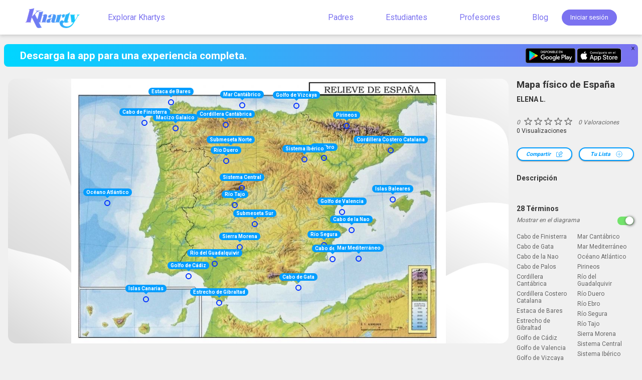

--- FILE ---
content_type: text/html; charset=utf-8
request_url: https://www.kharty.com/es/diagram/33WXXD2kGU
body_size: 60196
content:
<!DOCTYPE html><html lang="es"><head><meta name="google-site-verification" content="2p2O69eCQrDV4nn0qndtT-Un5Dtg8y5j-S9KhaUIMdA"/><meta name="viewport" content="width=device-width, initial-scale=1.0, maximum-scale=1.0, user-scalable=no"/><meta name="apple-mobile-web-app-capable" content="yes"/><link rel="dns-prefetch" href="//parseapi.back4app.com"/><link rel="dns-prefetch" href="//parsefiles.back4app.com"/><link rel="dns-prefetch" href="//blog.kharty.com"/><link rel="preconnect" href="https://fonts.googleapis.com"/><link rel="preconnect" href="https://fonts.gstatic.com" crossorigin="anonymous"/><link rel="preload" href="/css/styles.css" as="style"/><link rel="preload" href="/images/kharty-logo.png" as="image"/><script async="" src="https://www.googletagmanager.com/gtag/js?id=G-VQ3C12QWNW"></script><script>
                                // Only run on client side
                                if (typeof window !== 'undefined') {
                                    window.dataLayer = window.dataLayer || [];
                                    function gtag(){dataLayer.push(arguments);}
                                    gtag('js', new Date());

                                    gtag('config', 'G-VQ3C12QWNW', {
                                    page_path: window.location.pathname,
                                    });
                                }
                            </script><meta property="og:url" content="https://www.kharty.com/"/><meta name="apple-itunes-app" content="app-id=1186133554"/><link rel="manifest" href="/manifest.json"/><link rel="icon" href="/favicon.ico"/><link href="/css/styles.css" rel="stylesheet"/><link rel="preconnect" href="https://fonts.gstatic.com"/><link rel="stylesheet" data-href="https://fonts.googleapis.com/css2?family=Roboto:wght@400;700&amp;display=swap"/><link rel="preconnect" href="https://fonts.gstatic.com" crossorigin /><meta name="viewport" content="width=device-width"/><meta charSet="utf-8"/><link rel="preload" as="image" imagesrcset="/_next/image?url=%2Fimages%2Fkharty_logo_free.png&amp;w=128&amp;q=100 1x, /_next/image?url=%2Fimages%2Fkharty_logo_free.png&amp;w=256&amp;q=100 2x"/><title>Mapa físico de España</title><meta name="description" content="Kharty - Juega y aprende con imágenes interactivas"/><meta property="og:image" itemprop="image" content="https://parsefiles.back4app.com/C7RuU97cMkytKZegqsk56nXeeX5cZcRlQJlYOAmc/900f88075921b7815efa28a312315c0e_2EDF8244-7131-2C7F-4C6A-95D9CD585A19_preview.jpg"/><meta property="og:description" content="Kharty - Juega y aprende con imágenes interactivas"/><meta property="og:url" content="https://www.kharty.com/"/><meta name="next-head-count" content="8"/><link rel="preload" href="/_next/static/css/da75fcffa86bd8f932aa.css" as="style"/><link rel="stylesheet" href="/_next/static/css/da75fcffa86bd8f932aa.css" data-n-g=""/><noscript data-n-css=""></noscript><script defer="" nomodule="" src="/_next/static/chunks/polyfills-a40ef1678bae11e696dba45124eadd70.js"></script><script src="/_next/static/chunks/webpack-66b574018b7c6a0dcb8e.js" defer=""></script><script src="/_next/static/chunks/framework-3af989d3dbeb77832f99.js" defer=""></script><script src="/_next/static/chunks/main-09c54e5e28f3356a1e2f.js" defer=""></script><script src="/_next/static/chunks/pages/_app-6ca6c993c9bf6b096cd7.js" defer=""></script><script src="/_next/static/chunks/pages/diagram/%5Bid%5D-949dd8ccfca7892c48f7.js" defer=""></script><script src="/_next/static/Ay-cqYuUWvxdm4_MQOM3l/_buildManifest.js" defer=""></script><script src="/_next/static/Ay-cqYuUWvxdm4_MQOM3l/_ssgManifest.js" defer=""></script><style data-href="https://fonts.googleapis.com/css2?family=Roboto:wght@400;700&display=swap">@font-face{font-family:'Roboto';font-style:normal;font-weight:400;font-stretch:normal;font-display:swap;src:url(https://fonts.gstatic.com/s/roboto/v49/KFOMCnqEu92Fr1ME7kSn66aGLdTylUAMQXC89YmC2DPNWubEbWmQ.woff) format('woff')}@font-face{font-family:'Roboto';font-style:normal;font-weight:700;font-stretch:normal;font-display:swap;src:url(https://fonts.gstatic.com/s/roboto/v49/KFOMCnqEu92Fr1ME7kSn66aGLdTylUAMQXC89YmC2DPNWuYjammQ.woff) format('woff')}@font-face{font-family:'Roboto';font-style:normal;font-weight:400;font-stretch:100%;font-display:swap;src:url(https://fonts.gstatic.com/s/roboto/v49/KFO7CnqEu92Fr1ME7kSn66aGLdTylUAMa3GUBHMdazTgWw.woff2) format('woff2');unicode-range:U+0460-052F,U+1C80-1C8A,U+20B4,U+2DE0-2DFF,U+A640-A69F,U+FE2E-FE2F}@font-face{font-family:'Roboto';font-style:normal;font-weight:400;font-stretch:100%;font-display:swap;src:url(https://fonts.gstatic.com/s/roboto/v49/KFO7CnqEu92Fr1ME7kSn66aGLdTylUAMa3iUBHMdazTgWw.woff2) format('woff2');unicode-range:U+0301,U+0400-045F,U+0490-0491,U+04B0-04B1,U+2116}@font-face{font-family:'Roboto';font-style:normal;font-weight:400;font-stretch:100%;font-display:swap;src:url(https://fonts.gstatic.com/s/roboto/v49/KFO7CnqEu92Fr1ME7kSn66aGLdTylUAMa3CUBHMdazTgWw.woff2) format('woff2');unicode-range:U+1F00-1FFF}@font-face{font-family:'Roboto';font-style:normal;font-weight:400;font-stretch:100%;font-display:swap;src:url(https://fonts.gstatic.com/s/roboto/v49/KFO7CnqEu92Fr1ME7kSn66aGLdTylUAMa3-UBHMdazTgWw.woff2) format('woff2');unicode-range:U+0370-0377,U+037A-037F,U+0384-038A,U+038C,U+038E-03A1,U+03A3-03FF}@font-face{font-family:'Roboto';font-style:normal;font-weight:400;font-stretch:100%;font-display:swap;src:url(https://fonts.gstatic.com/s/roboto/v49/KFO7CnqEu92Fr1ME7kSn66aGLdTylUAMawCUBHMdazTgWw.woff2) format('woff2');unicode-range:U+0302-0303,U+0305,U+0307-0308,U+0310,U+0312,U+0315,U+031A,U+0326-0327,U+032C,U+032F-0330,U+0332-0333,U+0338,U+033A,U+0346,U+034D,U+0391-03A1,U+03A3-03A9,U+03B1-03C9,U+03D1,U+03D5-03D6,U+03F0-03F1,U+03F4-03F5,U+2016-2017,U+2034-2038,U+203C,U+2040,U+2043,U+2047,U+2050,U+2057,U+205F,U+2070-2071,U+2074-208E,U+2090-209C,U+20D0-20DC,U+20E1,U+20E5-20EF,U+2100-2112,U+2114-2115,U+2117-2121,U+2123-214F,U+2190,U+2192,U+2194-21AE,U+21B0-21E5,U+21F1-21F2,U+21F4-2211,U+2213-2214,U+2216-22FF,U+2308-230B,U+2310,U+2319,U+231C-2321,U+2336-237A,U+237C,U+2395,U+239B-23B7,U+23D0,U+23DC-23E1,U+2474-2475,U+25AF,U+25B3,U+25B7,U+25BD,U+25C1,U+25CA,U+25CC,U+25FB,U+266D-266F,U+27C0-27FF,U+2900-2AFF,U+2B0E-2B11,U+2B30-2B4C,U+2BFE,U+3030,U+FF5B,U+FF5D,U+1D400-1D7FF,U+1EE00-1EEFF}@font-face{font-family:'Roboto';font-style:normal;font-weight:400;font-stretch:100%;font-display:swap;src:url(https://fonts.gstatic.com/s/roboto/v49/KFO7CnqEu92Fr1ME7kSn66aGLdTylUAMaxKUBHMdazTgWw.woff2) format('woff2');unicode-range:U+0001-000C,U+000E-001F,U+007F-009F,U+20DD-20E0,U+20E2-20E4,U+2150-218F,U+2190,U+2192,U+2194-2199,U+21AF,U+21E6-21F0,U+21F3,U+2218-2219,U+2299,U+22C4-22C6,U+2300-243F,U+2440-244A,U+2460-24FF,U+25A0-27BF,U+2800-28FF,U+2921-2922,U+2981,U+29BF,U+29EB,U+2B00-2BFF,U+4DC0-4DFF,U+FFF9-FFFB,U+10140-1018E,U+10190-1019C,U+101A0,U+101D0-101FD,U+102E0-102FB,U+10E60-10E7E,U+1D2C0-1D2D3,U+1D2E0-1D37F,U+1F000-1F0FF,U+1F100-1F1AD,U+1F1E6-1F1FF,U+1F30D-1F30F,U+1F315,U+1F31C,U+1F31E,U+1F320-1F32C,U+1F336,U+1F378,U+1F37D,U+1F382,U+1F393-1F39F,U+1F3A7-1F3A8,U+1F3AC-1F3AF,U+1F3C2,U+1F3C4-1F3C6,U+1F3CA-1F3CE,U+1F3D4-1F3E0,U+1F3ED,U+1F3F1-1F3F3,U+1F3F5-1F3F7,U+1F408,U+1F415,U+1F41F,U+1F426,U+1F43F,U+1F441-1F442,U+1F444,U+1F446-1F449,U+1F44C-1F44E,U+1F453,U+1F46A,U+1F47D,U+1F4A3,U+1F4B0,U+1F4B3,U+1F4B9,U+1F4BB,U+1F4BF,U+1F4C8-1F4CB,U+1F4D6,U+1F4DA,U+1F4DF,U+1F4E3-1F4E6,U+1F4EA-1F4ED,U+1F4F7,U+1F4F9-1F4FB,U+1F4FD-1F4FE,U+1F503,U+1F507-1F50B,U+1F50D,U+1F512-1F513,U+1F53E-1F54A,U+1F54F-1F5FA,U+1F610,U+1F650-1F67F,U+1F687,U+1F68D,U+1F691,U+1F694,U+1F698,U+1F6AD,U+1F6B2,U+1F6B9-1F6BA,U+1F6BC,U+1F6C6-1F6CF,U+1F6D3-1F6D7,U+1F6E0-1F6EA,U+1F6F0-1F6F3,U+1F6F7-1F6FC,U+1F700-1F7FF,U+1F800-1F80B,U+1F810-1F847,U+1F850-1F859,U+1F860-1F887,U+1F890-1F8AD,U+1F8B0-1F8BB,U+1F8C0-1F8C1,U+1F900-1F90B,U+1F93B,U+1F946,U+1F984,U+1F996,U+1F9E9,U+1FA00-1FA6F,U+1FA70-1FA7C,U+1FA80-1FA89,U+1FA8F-1FAC6,U+1FACE-1FADC,U+1FADF-1FAE9,U+1FAF0-1FAF8,U+1FB00-1FBFF}@font-face{font-family:'Roboto';font-style:normal;font-weight:400;font-stretch:100%;font-display:swap;src:url(https://fonts.gstatic.com/s/roboto/v49/KFO7CnqEu92Fr1ME7kSn66aGLdTylUAMa3OUBHMdazTgWw.woff2) format('woff2');unicode-range:U+0102-0103,U+0110-0111,U+0128-0129,U+0168-0169,U+01A0-01A1,U+01AF-01B0,U+0300-0301,U+0303-0304,U+0308-0309,U+0323,U+0329,U+1EA0-1EF9,U+20AB}@font-face{font-family:'Roboto';font-style:normal;font-weight:400;font-stretch:100%;font-display:swap;src:url(https://fonts.gstatic.com/s/roboto/v49/KFO7CnqEu92Fr1ME7kSn66aGLdTylUAMa3KUBHMdazTgWw.woff2) format('woff2');unicode-range:U+0100-02BA,U+02BD-02C5,U+02C7-02CC,U+02CE-02D7,U+02DD-02FF,U+0304,U+0308,U+0329,U+1D00-1DBF,U+1E00-1E9F,U+1EF2-1EFF,U+2020,U+20A0-20AB,U+20AD-20C0,U+2113,U+2C60-2C7F,U+A720-A7FF}@font-face{font-family:'Roboto';font-style:normal;font-weight:400;font-stretch:100%;font-display:swap;src:url(https://fonts.gstatic.com/s/roboto/v49/KFO7CnqEu92Fr1ME7kSn66aGLdTylUAMa3yUBHMdazQ.woff2) format('woff2');unicode-range:U+0000-00FF,U+0131,U+0152-0153,U+02BB-02BC,U+02C6,U+02DA,U+02DC,U+0304,U+0308,U+0329,U+2000-206F,U+20AC,U+2122,U+2191,U+2193,U+2212,U+2215,U+FEFF,U+FFFD}@font-face{font-family:'Roboto';font-style:normal;font-weight:700;font-stretch:100%;font-display:swap;src:url(https://fonts.gstatic.com/s/roboto/v49/KFO7CnqEu92Fr1ME7kSn66aGLdTylUAMa3GUBHMdazTgWw.woff2) format('woff2');unicode-range:U+0460-052F,U+1C80-1C8A,U+20B4,U+2DE0-2DFF,U+A640-A69F,U+FE2E-FE2F}@font-face{font-family:'Roboto';font-style:normal;font-weight:700;font-stretch:100%;font-display:swap;src:url(https://fonts.gstatic.com/s/roboto/v49/KFO7CnqEu92Fr1ME7kSn66aGLdTylUAMa3iUBHMdazTgWw.woff2) format('woff2');unicode-range:U+0301,U+0400-045F,U+0490-0491,U+04B0-04B1,U+2116}@font-face{font-family:'Roboto';font-style:normal;font-weight:700;font-stretch:100%;font-display:swap;src:url(https://fonts.gstatic.com/s/roboto/v49/KFO7CnqEu92Fr1ME7kSn66aGLdTylUAMa3CUBHMdazTgWw.woff2) format('woff2');unicode-range:U+1F00-1FFF}@font-face{font-family:'Roboto';font-style:normal;font-weight:700;font-stretch:100%;font-display:swap;src:url(https://fonts.gstatic.com/s/roboto/v49/KFO7CnqEu92Fr1ME7kSn66aGLdTylUAMa3-UBHMdazTgWw.woff2) format('woff2');unicode-range:U+0370-0377,U+037A-037F,U+0384-038A,U+038C,U+038E-03A1,U+03A3-03FF}@font-face{font-family:'Roboto';font-style:normal;font-weight:700;font-stretch:100%;font-display:swap;src:url(https://fonts.gstatic.com/s/roboto/v49/KFO7CnqEu92Fr1ME7kSn66aGLdTylUAMawCUBHMdazTgWw.woff2) format('woff2');unicode-range:U+0302-0303,U+0305,U+0307-0308,U+0310,U+0312,U+0315,U+031A,U+0326-0327,U+032C,U+032F-0330,U+0332-0333,U+0338,U+033A,U+0346,U+034D,U+0391-03A1,U+03A3-03A9,U+03B1-03C9,U+03D1,U+03D5-03D6,U+03F0-03F1,U+03F4-03F5,U+2016-2017,U+2034-2038,U+203C,U+2040,U+2043,U+2047,U+2050,U+2057,U+205F,U+2070-2071,U+2074-208E,U+2090-209C,U+20D0-20DC,U+20E1,U+20E5-20EF,U+2100-2112,U+2114-2115,U+2117-2121,U+2123-214F,U+2190,U+2192,U+2194-21AE,U+21B0-21E5,U+21F1-21F2,U+21F4-2211,U+2213-2214,U+2216-22FF,U+2308-230B,U+2310,U+2319,U+231C-2321,U+2336-237A,U+237C,U+2395,U+239B-23B7,U+23D0,U+23DC-23E1,U+2474-2475,U+25AF,U+25B3,U+25B7,U+25BD,U+25C1,U+25CA,U+25CC,U+25FB,U+266D-266F,U+27C0-27FF,U+2900-2AFF,U+2B0E-2B11,U+2B30-2B4C,U+2BFE,U+3030,U+FF5B,U+FF5D,U+1D400-1D7FF,U+1EE00-1EEFF}@font-face{font-family:'Roboto';font-style:normal;font-weight:700;font-stretch:100%;font-display:swap;src:url(https://fonts.gstatic.com/s/roboto/v49/KFO7CnqEu92Fr1ME7kSn66aGLdTylUAMaxKUBHMdazTgWw.woff2) format('woff2');unicode-range:U+0001-000C,U+000E-001F,U+007F-009F,U+20DD-20E0,U+20E2-20E4,U+2150-218F,U+2190,U+2192,U+2194-2199,U+21AF,U+21E6-21F0,U+21F3,U+2218-2219,U+2299,U+22C4-22C6,U+2300-243F,U+2440-244A,U+2460-24FF,U+25A0-27BF,U+2800-28FF,U+2921-2922,U+2981,U+29BF,U+29EB,U+2B00-2BFF,U+4DC0-4DFF,U+FFF9-FFFB,U+10140-1018E,U+10190-1019C,U+101A0,U+101D0-101FD,U+102E0-102FB,U+10E60-10E7E,U+1D2C0-1D2D3,U+1D2E0-1D37F,U+1F000-1F0FF,U+1F100-1F1AD,U+1F1E6-1F1FF,U+1F30D-1F30F,U+1F315,U+1F31C,U+1F31E,U+1F320-1F32C,U+1F336,U+1F378,U+1F37D,U+1F382,U+1F393-1F39F,U+1F3A7-1F3A8,U+1F3AC-1F3AF,U+1F3C2,U+1F3C4-1F3C6,U+1F3CA-1F3CE,U+1F3D4-1F3E0,U+1F3ED,U+1F3F1-1F3F3,U+1F3F5-1F3F7,U+1F408,U+1F415,U+1F41F,U+1F426,U+1F43F,U+1F441-1F442,U+1F444,U+1F446-1F449,U+1F44C-1F44E,U+1F453,U+1F46A,U+1F47D,U+1F4A3,U+1F4B0,U+1F4B3,U+1F4B9,U+1F4BB,U+1F4BF,U+1F4C8-1F4CB,U+1F4D6,U+1F4DA,U+1F4DF,U+1F4E3-1F4E6,U+1F4EA-1F4ED,U+1F4F7,U+1F4F9-1F4FB,U+1F4FD-1F4FE,U+1F503,U+1F507-1F50B,U+1F50D,U+1F512-1F513,U+1F53E-1F54A,U+1F54F-1F5FA,U+1F610,U+1F650-1F67F,U+1F687,U+1F68D,U+1F691,U+1F694,U+1F698,U+1F6AD,U+1F6B2,U+1F6B9-1F6BA,U+1F6BC,U+1F6C6-1F6CF,U+1F6D3-1F6D7,U+1F6E0-1F6EA,U+1F6F0-1F6F3,U+1F6F7-1F6FC,U+1F700-1F7FF,U+1F800-1F80B,U+1F810-1F847,U+1F850-1F859,U+1F860-1F887,U+1F890-1F8AD,U+1F8B0-1F8BB,U+1F8C0-1F8C1,U+1F900-1F90B,U+1F93B,U+1F946,U+1F984,U+1F996,U+1F9E9,U+1FA00-1FA6F,U+1FA70-1FA7C,U+1FA80-1FA89,U+1FA8F-1FAC6,U+1FACE-1FADC,U+1FADF-1FAE9,U+1FAF0-1FAF8,U+1FB00-1FBFF}@font-face{font-family:'Roboto';font-style:normal;font-weight:700;font-stretch:100%;font-display:swap;src:url(https://fonts.gstatic.com/s/roboto/v49/KFO7CnqEu92Fr1ME7kSn66aGLdTylUAMa3OUBHMdazTgWw.woff2) format('woff2');unicode-range:U+0102-0103,U+0110-0111,U+0128-0129,U+0168-0169,U+01A0-01A1,U+01AF-01B0,U+0300-0301,U+0303-0304,U+0308-0309,U+0323,U+0329,U+1EA0-1EF9,U+20AB}@font-face{font-family:'Roboto';font-style:normal;font-weight:700;font-stretch:100%;font-display:swap;src:url(https://fonts.gstatic.com/s/roboto/v49/KFO7CnqEu92Fr1ME7kSn66aGLdTylUAMa3KUBHMdazTgWw.woff2) format('woff2');unicode-range:U+0100-02BA,U+02BD-02C5,U+02C7-02CC,U+02CE-02D7,U+02DD-02FF,U+0304,U+0308,U+0329,U+1D00-1DBF,U+1E00-1E9F,U+1EF2-1EFF,U+2020,U+20A0-20AB,U+20AD-20C0,U+2113,U+2C60-2C7F,U+A720-A7FF}@font-face{font-family:'Roboto';font-style:normal;font-weight:700;font-stretch:100%;font-display:swap;src:url(https://fonts.gstatic.com/s/roboto/v49/KFO7CnqEu92Fr1ME7kSn66aGLdTylUAMa3yUBHMdazQ.woff2) format('woff2');unicode-range:U+0000-00FF,U+0131,U+0152-0153,U+02BB-02BC,U+02C6,U+02DA,U+02DC,U+0304,U+0308,U+0329,U+2000-206F,U+20AC,U+2122,U+2191,U+2193,U+2212,U+2215,U+FEFF,U+FFFD}</style></head><style data-emotion="css 13l4k28">.css-13l4k28{background-color:#F0F0F0;background:#F0F0F0;}.css-13l4k28,.css-13l4k28 *{font-family:"Roboto",sans-serif;}</style><body class="css-13l4k28"><div id="__next"><div style="background:#F0F0F0"><style data-emotion="css 1pw9fu3">.css-1pw9fu3{position:absolute;width:100%;z-index:5;top:0px;}</style><header class="css-1pw9fu3 header"><div class="header-content"><style data-emotion="css h5mc85">.css-h5mc85{position:relative;width:100%;max-width:100%;display:-webkit-box;display:-webkit-flex;display:-ms-flexbox;display:flex;-webkit-box-pack:justify;-webkit-justify-content:space-between;justify-content:space-between;-webkit-align-items:center;-webkit-box-align:center;-ms-flex-align:center;align-items:center;padding:0.5em 2em;-webkit-transition:300ms all ease-in-out;transition:300ms all ease-in-out;font-size:1em;}.css-h5mc85 .menu-wrapper{display:-webkit-box;display:-webkit-flex;display:-ms-flexbox;display:flex;-webkit-box-pack:start;-ms-flex-pack:start;-webkit-justify-content:flex-start;justify-content:flex-start;-webkit-align-items:flex-start;-webkit-box-align:flex-start;-ms-flex-align:flex-start;align-items:flex-start;background:#7b72f0;position:absolute;top:100%;left:0;width:100%;min-height:100px;padding:1em;}.css-h5mc85 .menu-items{width:100%;}.css-h5mc85 .nav-list{display:block;width:100%;}.css-h5mc85 .nav-list-item{padding:0.5em 0em;}.css-h5mc85 .nav-list-item a{color:#FFFFFF;font-weight:400;}.css-h5mc85.is-sticky,.css-h5mc85{background-color:#FFFFFF;position:fixed;-webkit-transition:300ms all ease-in-out;transition:300ms all ease-in-out;}.css-h5mc85.is-sticky{box-shadow:0px 2px 4px -1px rgba(128, 128, 128, 0.12),0px 4px 5px 0px rgba(128, 128, 128, 0.14),0px 1px 10px 0px rgba(128, 128, 128, 0.12);}@media (min-width: 768px){.css-h5mc85{background-color:transparent;position:relative;font-size:0.8em;}.css-h5mc85 .menu-toggle-button{display:none;}.css-h5mc85 .menu-wrapper{background-color:transparent;-webkit-align-items:center;-webkit-box-align:center;-ms-flex-align:center;align-items:center;position:relative;width:100%;min-height:auto;top:0;padding:0;padding-left:3em;}.css-h5mc85.is-sticky{background-color:background-color:#FFFFFF;}.css-h5mc85.is-sticky .nav-list-item a{color:#7b72f0;}.css-h5mc85 .nav-list-item a{color:#7b72f0;}.css-h5mc85 .nav-list-item{padding:0em;}.css-h5mc85 .nav-list{display:-webkit-box;display:-webkit-flex;display:-ms-flexbox;display:flex;-webkit-align-items:center;-webkit-box-align:center;-ms-flex-align:center;align-items:center;}.css-h5mc85 .nav-list .item-rigth{margin-left:2em;}.css-h5mc85 .nav-list .item-left{margin-right:auto;}.css-h5mc85 .nav-list .item-rigth{color:#FFFFFF;}}@media (min-width: 1025px){.css-h5mc85{padding:0.5em 3.125em;font-size:1em;}.css-h5mc85 .menu-wrapper{padding-left:3.125em;}.css-h5mc85 .nav-list .nav-list-item-item-rigth{margin-left:3em;}}</style><nav class="css-h5mc85 navbar  is-sticky"><style data-emotion="css lnhegh">.css-lnhegh{min-width:80px;padding-top:5px;padding-bottom:5px;}.css-lnhegh .brand-link{position:relative;font-size:24px;margin-left:0px;display:-webkit-box;display:-webkit-flex;display:-ms-flexbox;display:flex;-webkit-align-items:center;-webkit-box-align:center;-ms-flex-align:center;align-items:center;width:128px;height:43px;}.css-lnhegh .brand-link:hover{opacity:0.8;}</style><div class="css-lnhegh brand"><a class="brand-link" href="/es"><div style="display:inline-block;max-width:100%;overflow:hidden;position:relative;box-sizing:border-box;margin:0"><div style="box-sizing:border-box;display:block;max-width:100%"><img style="max-width:100%;display:block;margin:0;border:none;padding:0" alt="" aria-hidden="true" src="[data-uri]"/></div><img srcSet="/_next/image?url=%2Fimages%2Fkharty_logo_free.png&amp;w=128&amp;q=100 1x, /_next/image?url=%2Fimages%2Fkharty_logo_free.png&amp;w=256&amp;q=100 2x" src="/_next/image?url=%2Fimages%2Fkharty_logo_free.png&amp;w=256&amp;q=100" decoding="async" data-nimg="intrinsic" class="brand-img" style="position:absolute;top:0;left:0;bottom:0;right:0;box-sizing:border-box;padding:0;border:none;margin:auto;display:block;width:0;height:0;min-width:100%;max-width:100%;min-height:100%;max-height:100%;object-fit:contain"/><noscript><img srcSet="/_next/image?url=%2Fimages%2Fkharty_logo_free.png&amp;w=128&amp;q=100 1x, /_next/image?url=%2Fimages%2Fkharty_logo_free.png&amp;w=256&amp;q=100 2x" src="/_next/image?url=%2Fimages%2Fkharty_logo_free.png&amp;w=256&amp;q=100" decoding="async" data-nimg="intrinsic" style="position:absolute;top:0;left:0;bottom:0;right:0;box-sizing:border-box;padding:0;border:none;margin:auto;display:block;width:0;height:0;min-width:100%;max-width:100%;min-height:100%;max-height:100%;object-fit:contain" class="brand-img" loading="lazy"/></noscript></div></a></div><style data-emotion="css xrr2y2">.css-xrr2y2{position:relative;padding:9px 10px;background-color:transparent;background-image:none;border:1px solid transparent;border-radius:4px;}.css-xrr2y2 .menu-bar-item{display:block;width:22px;height:2px;border-radius:1px;background:#7b72f0;}.css-xrr2y2 .menu-bar-item+.menu-bar-item{margin-top:4px;}</style><button class="css-xrr2y2 menu-toggle-button"><span class="menu-bar-item"></span><span class="menu-bar-item"></span><span class="menu-bar-item"></span></button></nav><style data-emotion="css po1kr0">.css-po1kr0{position:fixed;top:0;left:0;background:rgba(0, 0, 0, 0.5);width:100%;height:100vh;display:-webkit-box;display:-webkit-flex;display:-ms-flexbox;display:flex;-webkit-box-pack:center;-ms-flex-pack:center;-webkit-justify-content:center;justify-content:center;-webkit-align-items:center;-webkit-box-align:center;-ms-flex-align:center;align-items:center;-webkit-transition:1s all ease-in-out;transition:1s all ease-in-out;z-index:2;overflow:scroll;}.css-po1kr0.fade-in,.css-po1kr0 .fade-in{-webkit-animation:fadeIn ease 500ms;animation:fadeIn ease 500ms;-webkit-animation:fadeIn ease 500ms;-moz-animation:fadeIn ease 500ms;-o-animation:fadeIn ease 500ms;-ms-animation:fadeIn ease 500ms;}@-webkit-keyframes fadeIn{0%{opacity:0;}100%{opacity:1;}}@keyframes fadeIn{0%{opacity:0;}100%{opacity:1;}}@-moz-keyframes fadeIn{0%{opacity:0;}100%{opacity:1;}}@-webkit-keyframes fadeIn{0%{opacity:0;}100%{opacity:1;}}@-o-keyframes fadeIn{0%{opacity:0;}100%{opacity:1;}}@-ms-keyframes fadeIn{0%{opacity:0;}100%{opacity:1;}}.css-po1kr0 .close-button{position:absolute;top:1em;right:1em;background:transparent;width:1em;height:1em;display:-webkit-box;display:-webkit-flex;display:-ms-flexbox;display:flex;-webkit-align-items:center;-webkit-box-align:center;-ms-flex-align:center;align-items:center;-webkit-box-pack:center;-ms-flex-pack:center;-webkit-justify-content:center;justify-content:center;padding:0em;margin:0em;z-index:3;}.css-po1kr0 .close-button .close-icon{display:block;width:100%;}.css-po1kr0 .modal{height:100vh;border-radius:0em;width:100%;}@media (min-width: 768px){.css-po1kr0{overflow:hidden;}.css-po1kr0 .modal{height:auto;border-radius:1em;max-width:75vh;}.css-po1kr0 .close-button{display:none;}}</style></div></header><div style="padding-top:5em" class="css-1igcluv"><style data-emotion="css snnskt">.css-snnskt{background:linear-gradient(90deg, rgba(0,214,255,1) 0%, rgba(123,114,240,1) 100%);display:none;position:relative;border-radius:0.5em;margin:0.5em;padding:0em 2em;height:45px;max-width:100%;-webkit-animation:fadeIn ease 500ms;animation:fadeIn ease 500ms;-webkit-animation:fadeIn ease 500ms;-moz-animation:fadeIn ease 500ms;-o-animation:fadeIn ease 500ms;-ms-animation:fadeIn ease 500ms;}.css-snnskt.fade-out{-webkit-animation:fadeOut ease 500ms;animation:fadeOut ease 500ms;-webkit-animation:fadeOut ease 500ms;-moz-animation:fadeOut ease 500ms;-o-animation:fadeOut ease 500ms;-ms-animation:fadeOut ease 500ms;}.css-snnskt .banner-copy-title{color:#FFFFFF;font-weight:bold;font-size:1em;}.css-snnskt .banner-stores-container{display:-webkit-box;display:-webkit-flex;display:-ms-flexbox;display:flex;-webkit-box-pack:end;-ms-flex-pack:end;-webkit-justify-content:flex-end;justify-content:flex-end;}.css-snnskt .banner-stores-container .store-icon{height:100%;}.css-snnskt .banner-stores-container .store-link{display:block;height:2em;}.css-snnskt .banner-close-button{position:absolute;top:0em;right:0.5em;background:transparent;width:0.5em;display:-webkit-box;display:-webkit-flex;display:-ms-flexbox;display:flex;-webkit-align-items:center;-webkit-box-align:center;-ms-flex-align:center;align-items:center;-webkit-box-pack:center;-ms-flex-pack:center;-webkit-justify-content:center;justify-content:center;padding:0em;margin:0em;}.css-snnskt .banner-close-button .close-icon{display:block;width:100%;}@media (min-width: 1025px){.css-snnskt{display:grid;grid-template-columns:3fr 1fr;-webkit-align-items:center;-webkit-box-align:center;-ms-flex-align:center;align-items:center;-webkit-box-pack:justify;-webkit-justify-content:space-between;justify-content:space-between;}.css-snnskt .banner-copy-title{font-size:1.3em;}}@-webkit-keyframes fadeIn{0%{opacity:0;}100%{opacity:1;}}@keyframes fadeIn{0%{opacity:0;}100%{opacity:1;}}@-moz-keyframes fadeIn{0%{opacity:0;}100%{opacity:1;}}@-webkit-keyframes fadeIn{0%{opacity:0;}100%{opacity:1;}}@-o-keyframes fadeIn{0%{opacity:0;}100%{opacity:1;}}@-ms-keyframes fadeIn{0%{opacity:0;}100%{opacity:1;}}@-webkit-keyframes fadeOut{0%{opacity:1;}100%{opacity:0;}}@keyframes fadeOut{0%{opacity:1;}100%{opacity:0;}}@-moz-keyframes fadeOut{0%{opacity:1;}100%{opacity:0;}}@-webkit-keyframes fadeOut{0%{opacity:1;}100%{opacity:0;}}@-o-keyframes fadeOut{0%{opacity:1;}100%{opacity:0;}}@-ms-keyframes fadeOut{0%{opacity:1;}100%{opacity:0;}}</style><style data-emotion="css 49tp4o">.css-49tp4o{display:grid;grid-template-areas:"title" "rating" "actions" "image" "image" "image" "image" "image" "descriptions" "terms";min-height:80vh;padding:1em;grid-row-gap:10px;}.css-49tp4o .diagram-title{grid-area:title;}.css-49tp4o .diagram-rating-info-container{grid-area:rating;}.css-49tp4o .diagram-rating-info-container .rating-info-title{margin-bottom:2em;}.css-49tp4o .diagram-actions-container{grid-area:actions;}.css-49tp4o .diagram-image-container{padding:0em 0em 1em 0em;grid-area:image;min-height:50vh;}.css-49tp4o .diagram-description-container{grid-area:descriptions;}.css-49tp4o .diagram-terms-container{grid-area:terms;}.css-49tp4o .diagram-title,.css-49tp4o .diagram-terms-container,.css-49tp4o .diagram-rating-info-container,.css-49tp4o .diagram-actions-container,.css-49tp4o .diagram-description-container,.css-49tp4o .diagram-terms-container{max-width:100%;}@media (min-width: 768px){.css-49tp4o{grid-template-areas:"image title" "image rating" "image actions" "image descriptions" "image terms";grid-template-columns:70% auto;grid-column-gap:16px;grid-template-rows:repeat(4, min-content) minmax(0, 1fr);height:80vh;}.css-49tp4o .diagram-title,.css-49tp4o .diagram-terms-container,.css-49tp4o .diagram-rating-info-container,.css-49tp4o .diagram-actions-container,.css-49tp4o .diagram-description-container,.css-49tp4o .diagram-terms-container{max-width:100%;}}@media (min-width: 1025px){.css-49tp4o{grid-template-columns:80% auto;}}</style><div class="css-49tp4o"><div class="diagram-title"><style data-emotion="css 1iqnasv">.css-1iqnasv{overflow:hidden;text-overflow:ellipsis;display:-webkit-box;-webkit-line-clamp:2;-webkit-box-orient:vertical;}</style><div class="css-1iqnasv"><style data-emotion="css 156hdz6">.css-156hdz6.fade-out,.css-156hdz6 .fade-out{-webkit-animation:fadeOut ease 500ms;animation:fadeOut ease 500ms;-webkit-animation:fadeOut ease 500ms;-moz-animation:fadeOut ease 500ms;-o-animation:fadeOut ease 500ms;-ms-animation:fadeOut ease 500ms;}@-webkit-keyframes fadeOut{0%{opacity:1;}100%{opacity:0;}}@keyframes fadeOut{0%{opacity:1;}100%{opacity:0;}}@-moz-keyframes fadeOut{0%{opacity:1;}100%{opacity:0;}}@-webkit-keyframes fadeOut{0%{opacity:1;}100%{opacity:0;}}@-o-keyframes fadeOut{0%{opacity:1;}100%{opacity:0;}}@-ms-keyframes fadeOut{0%{opacity:1;}100%{opacity:0;}}.css-156hdz6.fade-in,.css-156hdz6 .fade-in{-webkit-animation:fadeIn ease 500ms;animation:fadeIn ease 500ms;-webkit-animation:fadeIn ease 500ms;-moz-animation:fadeIn ease 500ms;-o-animation:fadeIn ease 500ms;-ms-animation:fadeIn ease 500ms;}@-webkit-keyframes fadeIn{0%{opacity:0;}100%{opacity:1;}}@keyframes fadeIn{0%{opacity:0;}100%{opacity:1;}}@-moz-keyframes fadeIn{0%{opacity:0;}100%{opacity:1;}}@-webkit-keyframes fadeIn{0%{opacity:0;}100%{opacity:1;}}@-o-keyframes fadeIn{0%{opacity:0;}100%{opacity:1;}}@-ms-keyframes fadeIn{0%{opacity:0;}100%{opacity:1;}}</style><div class="css-156hdz6"><div class=""><style data-emotion="css ugnd4q">.css-ugnd4q{width:100%;height:100%;}.css-ugnd4q .placeload{background:#FFFFFF;width:100%;height:100%;}.css-ugnd4q .placeload .image-placeholder{width:100%;height:100%;}.css-ugnd4q .loads{-webkit-animation-duration:1s;-webkit-animation-duration:1s;animation-duration:1s;-webkit-animation-fill-mode:forwards;-webkit-animation-fill-mode:forwards;animation-fill-mode:forwards;-webkit-animation-iteration-count:infinite;-webkit-animation-iteration-count:infinite;animation-iteration-count:infinite;-webkit-animation-name:placeload;-webkit-animation-name:placeload;animation-name:placeload;-webkit-animation-timing-function:linear;-webkit-animation-timing-function:linear;animation-timing-function:linear;background:#eeeeee;background:-webkit-gradient(
            linear,
            left top,
            right top,
            color-stop(8%, #eeeeee),
            color-stop(18%, #dddddd),
            color-stop(33%, #eeeeee)
        );background:-webkit-linear-gradient(
            left,
            #eeeeee 8%,
            #dddddd 18%,
            #eeeeee 33%
        );background:linear-gradient(
            to right,
            #eeeeee 8%,
            #dddddd 18%,
            #eeeeee 33%
        );-webkit-background-size:800px 104px;-webkit-background-size:1200px 104px;background-size:1200px 104px;position:relative;}@-webkit-keyframes placeload{0%{-webkit-background-position:-468px 0;background-position:-468px 0;}100%{-webkit-background-position:468px 0;background-position:468px 0;}}@-webkit-keyframes placeload{0%{-webkit-background-position:-468px 0;background-position:-468px 0;}100%{-webkit-background-position:468px 0;background-position:468px 0;}}@keyframes placeload{0%{-webkit-background-position:-468px 0;background-position:-468px 0;}100%{-webkit-background-position:468px 0;background-position:468px 0;}}.css-ugnd4q.placeholder-1{height:1em;margin-bottom:0.5em;width:100%!important;}.css-ugnd4q.placeholder-1 .placeload .image-placeholder{height:1em;}</style><div class="placeholder-1 css-ugnd4q"><div class="placeload"><div class="image-placeholder loads"></div></div></div><style data-emotion="css rt5bv">.css-rt5bv{width:100%;height:100%;}.css-rt5bv .placeload{background:#FFFFFF;width:100%;height:100%;}.css-rt5bv .placeload .image-placeholder{width:100%;height:100%;}.css-rt5bv .loads{-webkit-animation-duration:1s;-webkit-animation-duration:1s;animation-duration:1s;-webkit-animation-fill-mode:forwards;-webkit-animation-fill-mode:forwards;animation-fill-mode:forwards;-webkit-animation-iteration-count:infinite;-webkit-animation-iteration-count:infinite;animation-iteration-count:infinite;-webkit-animation-name:placeload;-webkit-animation-name:placeload;animation-name:placeload;-webkit-animation-timing-function:linear;-webkit-animation-timing-function:linear;animation-timing-function:linear;background:#eeeeee;background:-webkit-gradient(
            linear,
            left top,
            right top,
            color-stop(8%, #eeeeee),
            color-stop(18%, #dddddd),
            color-stop(33%, #eeeeee)
        );background:-webkit-linear-gradient(
            left,
            #eeeeee 8%,
            #dddddd 18%,
            #eeeeee 33%
        );background:linear-gradient(
            to right,
            #eeeeee 8%,
            #dddddd 18%,
            #eeeeee 33%
        );-webkit-background-size:800px 104px;-webkit-background-size:1200px 104px;background-size:1200px 104px;position:relative;}@-webkit-keyframes placeload{0%{-webkit-background-position:-468px 0;background-position:-468px 0;}100%{-webkit-background-position:468px 0;background-position:468px 0;}}@-webkit-keyframes placeload{0%{-webkit-background-position:-468px 0;background-position:-468px 0;}100%{-webkit-background-position:468px 0;background-position:468px 0;}}@keyframes placeload{0%{-webkit-background-position:-468px 0;background-position:-468px 0;}100%{-webkit-background-position:468px 0;background-position:468px 0;}}.css-rt5bv.placeholder-2{height:1em;margin-bottom:0.5em;width:50%!important;}.css-rt5bv.placeholder-2 .placeload .image-placeholder{height:1em;}</style><div class="placeholder-2 css-rt5bv"><div class="placeload"><div class="image-placeholder loads"></div></div></div><style data-emotion="css 1y7bu9a">.css-1y7bu9a{width:100%;height:100%;}.css-1y7bu9a .placeload{background:#FFFFFF;width:100%;height:100%;}.css-1y7bu9a .placeload .image-placeholder{width:100%;height:100%;}.css-1y7bu9a .loads{-webkit-animation-duration:1s;-webkit-animation-duration:1s;animation-duration:1s;-webkit-animation-fill-mode:forwards;-webkit-animation-fill-mode:forwards;animation-fill-mode:forwards;-webkit-animation-iteration-count:infinite;-webkit-animation-iteration-count:infinite;animation-iteration-count:infinite;-webkit-animation-name:placeload;-webkit-animation-name:placeload;animation-name:placeload;-webkit-animation-timing-function:linear;-webkit-animation-timing-function:linear;animation-timing-function:linear;background:#eeeeee;background:-webkit-gradient(
            linear,
            left top,
            right top,
            color-stop(8%, #eeeeee),
            color-stop(18%, #dddddd),
            color-stop(33%, #eeeeee)
        );background:-webkit-linear-gradient(
            left,
            #eeeeee 8%,
            #dddddd 18%,
            #eeeeee 33%
        );background:linear-gradient(
            to right,
            #eeeeee 8%,
            #dddddd 18%,
            #eeeeee 33%
        );-webkit-background-size:800px 104px;-webkit-background-size:1200px 104px;background-size:1200px 104px;position:relative;}@-webkit-keyframes placeload{0%{-webkit-background-position:-468px 0;background-position:-468px 0;}100%{-webkit-background-position:468px 0;background-position:468px 0;}}@-webkit-keyframes placeload{0%{-webkit-background-position:-468px 0;background-position:-468px 0;}100%{-webkit-background-position:468px 0;background-position:468px 0;}}@keyframes placeload{0%{-webkit-background-position:-468px 0;background-position:-468px 0;}100%{-webkit-background-position:468px 0;background-position:468px 0;}}.css-1y7bu9a.placeholder-3{height:1em;margin-bottom:0.5em;width:33.333333333333336%!important;}.css-1y7bu9a.placeholder-3 .placeload .image-placeholder{height:1em;}</style><div class="placeholder-3 css-1y7bu9a"><div class="placeload"><div class="image-placeholder loads"></div></div></div></div></div></div></div><div class="diagram-rating-info-container"><style data-emotion="css 841zcx">.css-841zcx .rating-info-title{margin-bottom:0.5em;}.css-841zcx .text{color:#333;}.css-841zcx .rating-info-title{font-weight:bold;}@media (min-width: 768px){.css-841zcx .rating-info-title{font-size:14px;}.css-841zcx .rating-info-count{font-size:12px;}}</style><div class="css-841zcx"><div class="css-156hdz6"><div class=""><div class="placeholder-1 css-ugnd4q"><div class="placeload"><div class="image-placeholder loads"></div></div></div></div></div><div class="css-156hdz6"><div class=""><div class="placeholder-1 css-ugnd4q"><div class="placeload"><div class="image-placeholder loads"></div></div></div><div class="placeholder-2 css-rt5bv"><div class="placeload"><div class="image-placeholder loads"></div></div></div></div></div></div></div><div class="diagram-actions-container"><style data-emotion="css lbfr3o">.css-lbfr3o{padding:1em 0em;max-width:100%;}.css-lbfr3o .action-button-wrapper{display:-webkit-box;display:-webkit-flex;display:-ms-flexbox;display:flex;-webkit-box-pack:justify;-webkit-justify-content:space-between;justify-content:space-between;}.css-lbfr3o .action-main-button{width:100%;margin-bottom:1em;}.css-lbfr3o .action-button{display:-webkit-box;display:-webkit-flex;display:-ms-flexbox;display:flex;-webkit-box-pack:center;-ms-flex-pack:center;-webkit-justify-content:center;justify-content:center;-webkit-align-items:center;-webkit-box-align:center;-ms-flex-align:center;align-items:center;height:2em;}.css-lbfr3o .action-share-button{margin-right:1em;width:calc(50% - 0.5em);}.css-lbfr3o .action-add-button{width:calc(50% - 0.5em);}.css-lbfr3o .action-icon-button{width:1em;height:1em;}.css-lbfr3o .action-button-label{margin-right:1em;font-size:0.8em;}@media (min-width: 1025px){.css-lbfr3o{max-width:100%;}}</style><div class="css-lbfr3o"><div class="css-156hdz6"><div class=""><div class="placeholder-1 css-ugnd4q"><div class="placeload"><div class="image-placeholder loads"></div></div></div></div></div></div></div><div class="diagram-image-container"><style data-emotion="css 1emxnze">.css-1emxnze .diagram-container{position:absolute;width:100%;height:100%;display:-webkit-box;display:-webkit-flex;display:-ms-flexbox;display:flex;-webkit-box-pack:center;-ms-flex-pack:center;-webkit-justify-content:center;justify-content:center;-webkit-align-items:center;-webkit-box-align:center;-ms-flex-align:center;align-items:center;}.css-1emxnze .diagram-term-container{position:absolute;}.css-1emxnze img{position:absolute;display:block;max-width:100%;max-height:100%;margin:auto;height:auto;top:0;bottom:0;left:0;right:0;object-fit:contain;}.css-1emxnze img.horizontal{width:100%;}.css-1emxnze img.vertical{height:100%;}.css-1emxnze.fade-in,.css-1emxnze .fade-in{-webkit-animation:fadeIn ease 500ms;animation:fadeIn ease 500ms;-webkit-animation:fadeIn ease 500ms;-moz-animation:fadeIn ease 500ms;-o-animation:fadeIn ease 500ms;-ms-animation:fadeIn ease 500ms;}@-webkit-keyframes fadeIn{0%{opacity:0;}100%{opacity:1;}}@keyframes fadeIn{0%{opacity:0;}100%{opacity:1;}}@-moz-keyframes fadeIn{0%{opacity:0;}100%{opacity:1;}}@-webkit-keyframes fadeIn{0%{opacity:0;}100%{opacity:1;}}@-o-keyframes fadeIn{0%{opacity:0;}100%{opacity:1;}}@-ms-keyframes fadeIn{0%{opacity:0;}100%{opacity:1;}}</style><style data-emotion="css 4nr6ez">.css-4nr6ez{position:relative;display:-webkit-box;display:-webkit-flex;display:-ms-flexbox;display:flex;-webkit-box-pack:center;-ms-flex-pack:center;-webkit-justify-content:center;justify-content:center;-webkit-align-items:center;-webkit-box-align:center;-ms-flex-align:center;align-items:center;background-color:red;height:100%;width:100%;margin:0 auto;background:url(/images/waves_grey.png) no-repeat;-webkit-background-size:cover;background-size:cover;-webkit-background-position:center;background-position:center;border-radius:1em;min-height:100%;max-height:100%;overflow:hidden;height:100%;}.css-4nr6ez.vertical{min-height:100%;}.css-4nr6ez.horizontal{max-height:100%;}.css-4nr6ez .diagram-container{position:absolute;width:100%;height:100%;display:-webkit-box;display:-webkit-flex;display:-ms-flexbox;display:flex;-webkit-box-pack:center;-ms-flex-pack:center;-webkit-justify-content:center;justify-content:center;-webkit-align-items:center;-webkit-box-align:center;-ms-flex-align:center;align-items:center;}.css-4nr6ez .diagram-term-container{position:absolute;}.css-4nr6ez img{position:absolute;display:block;max-width:100%;max-height:100%;margin:auto;height:auto;top:0;bottom:0;left:0;right:0;object-fit:contain;}.css-4nr6ez img.horizontal{width:100%;}.css-4nr6ez img.vertical{height:100%;}.css-4nr6ez.fade-in,.css-4nr6ez .fade-in{-webkit-animation:fadeIn ease 500ms;animation:fadeIn ease 500ms;-webkit-animation:fadeIn ease 500ms;-moz-animation:fadeIn ease 500ms;-o-animation:fadeIn ease 500ms;-ms-animation:fadeIn ease 500ms;}@-webkit-keyframes fadeIn{0%{opacity:0;}100%{opacity:1;}}@keyframes fadeIn{0%{opacity:0;}100%{opacity:1;}}@-moz-keyframes fadeIn{0%{opacity:0;}100%{opacity:1;}}@-webkit-keyframes fadeIn{0%{opacity:0;}100%{opacity:1;}}@-o-keyframes fadeIn{0%{opacity:0;}100%{opacity:1;}}@-ms-keyframes fadeIn{0%{opacity:0;}100%{opacity:1;}}</style><div class=" css-4nr6ez"><div class="diagram-container"><style data-emotion="css 15axuv3">.css-15axuv3{width:100%;height:100%;}</style><div class="css-15axuv3"><style data-emotion="css 1keylnr">.css-1keylnr{width:100%;height:100%;}.css-1keylnr .placeload{background:#FFFFFF;width:100%;height:100%;}.css-1keylnr .placeload .image-placeholder{width:100%;height:100%;}.css-1keylnr .loads{-webkit-animation-duration:1s;-webkit-animation-duration:1s;animation-duration:1s;-webkit-animation-fill-mode:forwards;-webkit-animation-fill-mode:forwards;animation-fill-mode:forwards;-webkit-animation-iteration-count:infinite;-webkit-animation-iteration-count:infinite;animation-iteration-count:infinite;-webkit-animation-name:placeload;-webkit-animation-name:placeload;animation-name:placeload;-webkit-animation-timing-function:linear;-webkit-animation-timing-function:linear;animation-timing-function:linear;background:#eeeeee;background:-webkit-gradient(
            linear,
            left top,
            right top,
            color-stop(8%, #eeeeee),
            color-stop(18%, #dddddd),
            color-stop(33%, #eeeeee)
        );background:-webkit-linear-gradient(
            left,
            #eeeeee 8%,
            #dddddd 18%,
            #eeeeee 33%
        );background:linear-gradient(
            to right,
            #eeeeee 8%,
            #dddddd 18%,
            #eeeeee 33%
        );-webkit-background-size:800px 104px;-webkit-background-size:1200px 104px;background-size:1200px 104px;position:relative;}@-webkit-keyframes placeload{0%{-webkit-background-position:-468px 0;background-position:-468px 0;}100%{-webkit-background-position:468px 0;background-position:468px 0;}}@-webkit-keyframes placeload{0%{-webkit-background-position:-468px 0;background-position:-468px 0;}100%{-webkit-background-position:468px 0;background-position:468px 0;}}@keyframes placeload{0%{-webkit-background-position:-468px 0;background-position:-468px 0;}100%{-webkit-background-position:468px 0;background-position:468px 0;}}</style><div class="image-placeholder  css-1keylnr"><div class="placeload"><div class="image-placeholder loads"></div></div></div></div></div></div></div><div class="diagram-description-container"><style data-emotion="css bhqw1p">.css-bhqw1p .description-title{font-weight:bold;margin-bottom:0.5em;color:#333;}.css-bhqw1p .description-text{color:#666666;}@media (min-width: 768px){.css-bhqw1p .description-title{font-size:14px;}.css-bhqw1p .description-text{font-size:12px;}}</style><div class="css-bhqw1p"><style data-emotion="css z4nxup">.css-z4nxup{font-size:1em;color:#4F4F4F;}</style><p class="description-title css-z4nxup">Descripción</p><div class="css-156hdz6"><div class=""><div class="placeholder-1 css-ugnd4q"><div class="placeload"><div class="image-placeholder loads"></div></div></div><div class="placeholder-2 css-rt5bv"><div class="placeload"><div class="image-placeholder loads"></div></div></div></div></div></div></div><div class="diagram-terms-container"><style data-emotion="css 28o4jf">.css-28o4jf.terms-area-container{height:100%;}.css-28o4jf .terms-toggle-container{display:-webkit-box;display:-webkit-flex;display:-ms-flexbox;display:flex;-webkit-box-pack:justify;-webkit-justify-content:space-between;justify-content:space-between;margin-bottom:1em;margin-top:0.5em;}.css-28o4jf .terms-title{margin-top:2em;font-weight:bold;color:#333;}.css-28o4jf .terms-toggle-title{font-style:italic;font-size:12px;color:#666666;}.css-28o4jf .terms-container{max-height:auto;}.css-28o4jf .terms-container .terms-list{-webkit-column-count:1;column-count:1;-webkit-transition:all 300ms ease-in-out;transition:all 300ms ease-in-out;}.css-28o4jf .terms-container .terms-list .term-item{color:#666666;cursor:pointer;margin-bottom:0.5em;}@media (min-width: 768px){.css-28o4jf .terms-title{font-size:14px;}.css-28o4jf .term-item{font-size:12px;}.css-28o4jf .terms-container{height:calc(100% - 3em);overflow-y:auto;-webkit-transition:all 300ms ease-in-out;transition:all 300ms ease-in-out;padding-right:0.5em;}.css-28o4jf .terms-container.scroll-active{overflow-y:scroll;}.css-28o4jf .terms-container::-webkit-scrollbar{width:0.5em;}.css-28o4jf .terms-container::-webkit-scrollbar-track{background:#FFFFFF;}.css-28o4jf .terms-container::-webkit-scrollbar-thumb{background:#666666;border-radius:1em;}.css-28o4jf .terms-container::-webkit-scrollbar-thumb:hover{background:#333;}.css-28o4jf .terms-container .terms-list{-webkit-column-count:2;column-count:2;}}</style><div class="css-28o4jf terms-area-container"><div class="terms-title-container"><p class="terms-title css-z4nxup">0  Términos</p><div class="terms-toggle-container"><p class="terms-toggle-title css-z4nxup">Mostrar en el diagrama</p><style data-emotion="css 1c2tikb">.css-1c2tikb .button{padding:0.1em;height:2em;width:4em;border-radius:2em;display:-webkit-box;display:-webkit-flex;display:-ms-flexbox;display:flex;-webkit-align-items:center;-webkit-box-align:center;-ms-flex-align:center;align-items:center;-webkit-transition:all 300ms ease-in-out;transition:all 300ms ease-in-out;background:#666666;}.css-1c2tikb .button.is-active{-webkit-box-pack:end;-ms-flex-pack:end;-webkit-justify-content:flex-end;justify-content:flex-end;-webkit-transition:all 300ms ease-in-out;transition:all 300ms ease-in-out;background:#73E46B;}.css-1c2tikb .button:hover,.css-1c2tikb .button:focus{outline:0.2em #009DFF solid;}.css-1c2tikb .toggle-indicator{display:block;height:2em;width:2em;background:#FFFFFF;border-radius:1.5em;box-shadow:1px 1px 5px 1px #666666;}@media (min-width: 768px){.css-1c2tikb .button{padding:0.1em;height:1.3em;width:2.5em;border-radius:2.5em;}.css-1c2tikb .toggle-indicator{display:block;height:1.2em;width:1.2em;border-radius:1.5em;}}</style><div class="css-1c2tikb"><button class="button is-active"><span class="toggle-indicator"></span></button></div></div></div><div class=" terms-container  is-visible scroll-active "><div class="css-156hdz6"><div class=""><div class="placeholder-1 css-ugnd4q"><div class="placeload"><div class="image-placeholder loads"></div></div></div><div class="placeholder-2 css-rt5bv"><div class="placeload"><div class="image-placeholder loads"></div></div></div><div class="placeholder-3 css-1y7bu9a"><div class="placeload"><div class="image-placeholder loads"></div></div></div><style data-emotion="css 6je24y">.css-6je24y{width:100%;height:100%;}.css-6je24y .placeload{background:#FFFFFF;width:100%;height:100%;}.css-6je24y .placeload .image-placeholder{width:100%;height:100%;}.css-6je24y .loads{-webkit-animation-duration:1s;-webkit-animation-duration:1s;animation-duration:1s;-webkit-animation-fill-mode:forwards;-webkit-animation-fill-mode:forwards;animation-fill-mode:forwards;-webkit-animation-iteration-count:infinite;-webkit-animation-iteration-count:infinite;animation-iteration-count:infinite;-webkit-animation-name:placeload;-webkit-animation-name:placeload;animation-name:placeload;-webkit-animation-timing-function:linear;-webkit-animation-timing-function:linear;animation-timing-function:linear;background:#eeeeee;background:-webkit-gradient(
            linear,
            left top,
            right top,
            color-stop(8%, #eeeeee),
            color-stop(18%, #dddddd),
            color-stop(33%, #eeeeee)
        );background:-webkit-linear-gradient(
            left,
            #eeeeee 8%,
            #dddddd 18%,
            #eeeeee 33%
        );background:linear-gradient(
            to right,
            #eeeeee 8%,
            #dddddd 18%,
            #eeeeee 33%
        );-webkit-background-size:800px 104px;-webkit-background-size:1200px 104px;background-size:1200px 104px;position:relative;}@-webkit-keyframes placeload{0%{-webkit-background-position:-468px 0;background-position:-468px 0;}100%{-webkit-background-position:468px 0;background-position:468px 0;}}@-webkit-keyframes placeload{0%{-webkit-background-position:-468px 0;background-position:-468px 0;}100%{-webkit-background-position:468px 0;background-position:468px 0;}}@keyframes placeload{0%{-webkit-background-position:-468px 0;background-position:-468px 0;}100%{-webkit-background-position:468px 0;background-position:468px 0;}}.css-6je24y.placeholder-4{height:1em;margin-bottom:0.5em;width:25%!important;}.css-6je24y.placeholder-4 .placeload .image-placeholder{height:1em;}</style><div class="placeholder-4 css-6je24y"><div class="placeload"><div class="image-placeholder loads"></div></div></div></div></div></div></div></div></div></div><style data-emotion="css duaptx">.css-duaptx{padding-top:2em;}.css-duaptx .waves-decorator{height:250px;width:100%;background-image:url(/images/waves-footer.png);background-position-x:center;background-position-y:100%;-webkit-background-size:auto 90%;background-size:auto 90%;background-repeat:no-repeat;-webkit-transform:translateY(2px);-moz-transform:translateY(2px);-ms-transform:translateY(2px);transform:translateY(2px);}.css-duaptx .footer-section-wrapper{background:#7b72f0;padding-top:100px;}.css-duaptx .footer-wrapper{grid-gap:2em;display:grid;grid-template-columns:1fr;padding:0em 1em;width:100%;}.css-duaptx .copyright-container{background:#7b72f0;}@media (min-width: 768px){.css-duaptx .footer-wrapper{grid-template-columns:80% 1fr;grid-gap:1em;width:70%;margin:0 auto;}.css-duaptx .waves-decorator{height:454px;}}@media (min-width: 1025px){.css-duaptx .footer-wrapper{grid-template-columns:80% 1fr;}}</style><footer class="css-duaptx footer"><div class="footer-section-wrapper"><style data-emotion="css xrsao2">.css-xrsao2{position:relative;max-width:1400px;width:90%;margin:0 auto;}</style><div class="css-xrsao2"><div class="footer-wrapper"><style data-emotion="css g7643a">.css-g7643a{display:-webkit-box;display:-webkit-flex;display:-ms-flexbox;display:flex;-webkit-box-flex-wrap:wrap;-webkit-flex-wrap:wrap;-ms-flex-wrap:wrap;flex-wrap:wrap;padding-bottom:2em;}.css-g7643a .sitemap-list-container{width:100%;}.css-g7643a .sitemap-list-container:last-child{padding-bottom:0;}@media (min-width: 768px){.css-g7643a .sitemap-list-container{width:50%;}}@media (min-width: 1025px){.css-g7643a .sitemap-list-container{width:50%;}.css-g7643a .sitemap-list-container:last-child{padding-bottom:2em;}}</style><div class="css-g7643a sitemap-container"><style data-emotion="css e1hlzp">.css-e1hlzp{padding-bottom:2em;}.css-e1hlzp .sitemap-list-title{color:#FFFFFF;font-weight:bold;text-transform:uppercase;padding-bottom:1.5em;}.css-e1hlzp .sitemap-list-item{padding-bottom:0.5em;}.css-e1hlzp .sitemap-list-item a{color:#FFFFFF;font-weight:normal;}</style><div class="css-e1hlzp sitemap-list-container"><ul class="sitemap-list"><p class="sitemap-list-title">Explorar Khartys</p><li class="sitemap-list-item"><style data-emotion="css ir9te6">.css-ir9te6{display:block;font-weight:bold;font-size:1em;color:#7b72f0;}.css-ir9te6:hover{opacity:0.8;}</style><a class="css-ir9te6" href="/es/search?subject=geography">Geografía</a></li><li class="sitemap-list-item"><a class="css-ir9te6" href="/es/search?subject=anatomy">Anatomía</a></li><li class="sitemap-list-item"><a class="css-ir9te6" href="/es/search?subject=science">Ciencia</a></li><li class="sitemap-list-item"><a class="css-ir9te6" href="/es/search?subject=languages">Idiomas</a></li><li class="sitemap-list-item"><a class="css-ir9te6" href="/es/search?subject=street">Mapas Callejeros</a></li><li class="sitemap-list-item"><a class="css-ir9te6" href="/es/search?subject=engineering">Ingeniería</a></li><li class="sitemap-list-item"><a class="css-ir9te6" href="/es/search?subject=other">Otros</a></li></ul></div><div class="css-e1hlzp sitemap-list-container"><ul class="sitemap-list"><p class="sitemap-list-title">Información</p><li class="sitemap-list-item"><a class="css-ir9te6" href="/es/blog">Blog</a></li><li class="sitemap-list-item"><a class="css-ir9te6" href="/es/privacy">Política de Privacidad</a></li><li class="sitemap-list-item"><a class="css-ir9te6" href="/es/tos">Términos de Uso</a></li></ul></div></div><style data-emotion="css 1m783b2">.css-1m783b2 .social-icons-wrapper{display:-webkit-box;display:-webkit-flex;display:-ms-flexbox;display:flex;-webkit-box-flex-wrap:wrap;-webkit-flex-wrap:wrap;-ms-flex-wrap:wrap;flex-wrap:wrap;padding-bottom:1.5em;}.css-1m783b2 .social-icons-wrapper .social-link{display:block;width:48px;}.css-1m783b2 .stores-container{max-width:150px;}.css-1m783b2 .title{color:#FFFFFF;font-weight:bold;text-transform:uppercase;padding-bottom:1.5em;}.css-1m783b2 .description,.css-1m783b2 .description-downLoadApp{color:#FFFFFF;}.css-1m783b2 .description a,.css-1m783b2 .description-downLoadApp a{-webkit-text-decoration:none;text-decoration:none;color:#FFFFFF;}.css-1m783b2 .text-block{padding-bottom:1.5em;}</style><div class="css-1m783b2 social-footer-container"><p class="title text-block css-z4nxup">SÍGUENOS</p><div class="social-icons-wrapper"><a href="https://www.instagram.com/khartyapp/" target="_blank" class="social-link"><svg id="instagram_icon_svg__Capa_1" xmlns="http://www.w3.org/2000/svg" x="0" y="0" viewBox="0 0 18 18" xml:space="preserve" class="social-icon"><style></style><path d="M8.98 15.99c-.69 0-1.37.01-2.06 0-.64-.01-1.29-.03-1.92-.17-1.49-.34-2.58-1.45-2.84-2.96-.1-.58-.14-1.18-.15-1.77-.02-1.39-.01-2.78 0-4.17.01-.72.02-1.44.23-2.14.44-1.45 1.42-2.33 2.89-2.62.58-.11 1.18-.14 1.77-.15 1.4-.02 2.8-.01 4.2 0 .71.01 1.42.02 2.11.23 1.46.44 2.34 1.42 2.63 2.9.11.58.14 1.19.15 1.79.02 1.38.02 2.76 0 4.14-.01.72-.02 1.44-.23 2.14-.44 1.46-1.42 2.34-2.9 2.63-.58.11-1.19.13-1.79.15-.69.02-1.39 0-2.09 0zM3.28 9h.02c0 .59-.02 1.19 0 1.78.02.59.04 1.18.12 1.76.15 1.06.86 1.78 1.9 2.02.62.14 1.26.13 1.89.14 1.19.02 2.39.02 3.58 0 .59-.01 1.18-.04 1.76-.12 1.04-.15 1.77-.86 2-1.88.14-.62.14-1.26.14-1.89.02-1.2.02-2.41 0-3.61a14.7 14.7 0 00-.12-1.75c-.14-1.04-.86-1.78-1.89-2.01-.62-.14-1.26-.14-1.89-.14-1.19-.02-2.39-.02-3.58 0-.59.01-1.18.03-1.76.12-1 .16-1.69.73-1.96 1.73-.1.36-.15.73-.16 1.1-.04.92-.04 1.83-.05 2.75zm9.33 0c0 1.98-1.62 3.6-3.61 3.6-1.99 0-3.61-1.63-3.61-3.62C5.39 7 7.02 5.38 9 5.39c1.99.01 3.61 1.63 3.61 3.61zm-5.93-.02c.02 1.28.98 2.32 2.31 2.33 1.28.01 2.32-.98 2.33-2.3.01-1.27-.97-2.31-2.29-2.32-1.29-.02-2.31.96-2.35 2.29zM12.7 4.4c-.45.01-.84.39-.84.84 0 .46.39.85.84.85.46 0 .84-.38.84-.85.01-.46-.38-.84-.84-.84z" fill="#fff"></path></svg></a></div><p class="description text-block css-z4nxup"><a href="mailto:contact@kharty.com">Contacto: contact@kharty.com</a></p><p class="description-downLoadApp description text-block css-z4nxup">Descarga la aplicación de Kharty para móvil y tablet.</p><div class="stores-container"><a href="https://play.google.com/store/apps/details?id=com.kharty.kharty" target="_blank" class="store-link"><svg id="google_store_icon_es_svg__Capa_1" xmlns="http://www.w3.org/2000/svg" x="0" y="0" viewBox="0 0 84 26" xml:space="preserve" class="store-icon"><style>.google_store_icon_es_svg__st3{fill:#fff;stroke:#fff;stroke-width:.12;stroke-miterlimit:10}.google_store_icon_es_svg__st9{opacity:.12;enable-background:new}</style><path d="M79.5 25h-75c-1.65 0-3-1.35-3-3V4c0-1.65 1.35-3 3-3h75c1.65 0 3 1.35 3 3v18c0 1.65-1.35 3-3 3z"></path><path d="M79.5 1.48c1.39 0 2.52 1.13 2.52 2.52v18c0 1.39-1.13 2.52-2.52 2.52h-75c-1.39 0-2.52-1.13-2.52-2.52V4c0-1.39 1.13-2.52 2.52-2.52h75m0-.48h-75c-1.65 0-3 1.35-3 3v18c0 1.65 1.35 3 3 3h75c1.65 0 3-1.35 3-3V4c0-1.65-1.35-3-3-3z" fill="#a6a6a6"></path><path d="M42.38 14.05c-1.41 0-2.56 1.07-2.56 2.55 0 1.47 1.15 2.55 2.56 2.55 1.41 0 2.56-1.08 2.56-2.55 0-1.48-1.15-2.55-2.56-2.55zm0 4.1c-.77 0-1.44-.64-1.44-1.55 0-.92.67-1.55 1.44-1.55.77 0 1.44.63 1.44 1.55 0 .91-.67 1.55-1.44 1.55zm-5.59-4.1c-1.41 0-2.56 1.07-2.56 2.55 0 1.47 1.15 2.55 2.56 2.55 1.41 0 2.56-1.08 2.56-2.55 0-1.48-1.15-2.55-2.56-2.55zm0 4.1c-.77 0-1.44-.64-1.44-1.55 0-.92.67-1.55 1.44-1.55.77 0 1.44.63 1.44 1.55 0 .91-.66 1.55-1.44 1.55zm-6.64-3.32v1.08h2.59c-.08.61-.28 1.05-.59 1.36-.38.38-.97.79-2 .79-1.59 0-2.84-1.29-2.84-2.88s1.25-2.88 2.84-2.88c.86 0 1.49.34 1.95.77l.76-.76c-.65-.62-1.51-1.09-2.72-1.09-2.18 0-4.02 1.78-4.02 3.96 0 2.18 1.84 3.96 4.02 3.96 1.18 0 2.07-.39 2.76-1.11.72-.72.94-1.72.94-2.53 0-.25-.02-.48-.06-.68h-3.63zm27.18.84c-.21-.57-.86-1.62-2.18-1.62-1.31 0-2.41 1.03-2.41 2.55 0 1.43 1.08 2.55 2.53 2.55 1.17 0 1.85-.72 2.13-1.13l-.87-.58c-.29.43-.69.71-1.26.71-.57 0-.98-.26-1.24-.77l3.41-1.41-.11-.3zm-3.48.86c-.03-.99.76-1.49 1.33-1.49.44 0 .82.22.95.54l-2.28.95zM51.08 19h1.12v-7.5h-1.12V19zm-1.84-4.38h-.04c-.25-.3-.73-.57-1.34-.57-1.28 0-2.45 1.12-2.45 2.56 0 1.43 1.17 2.54 2.45 2.54.61 0 1.09-.27 1.34-.58h.04v.37c0 .98-.52 1.5-1.36 1.5-.69 0-1.11-.49-1.29-.91l-.98.41c.28.68 1.02 1.51 2.26 1.51 1.31 0 2.43-.77 2.43-2.66v-4.58h-1.06v.41zm-1.29 3.53c-.77 0-1.42-.65-1.42-1.54 0-.9.65-1.56 1.42-1.56.76 0 1.36.66 1.36 1.56.01.89-.59 1.54-1.36 1.54zm14.63-6.65H59.9V19h1.12v-2.84h1.56c1.24 0 2.46-.9 2.46-2.33s-1.22-2.33-2.46-2.33zm.03 3.61h-1.59v-2.57h1.59c.84 0 1.31.69 1.31 1.29 0 .58-.47 1.28-1.31 1.28zm6.92-1.07c-.81 0-1.65.36-2 1.15l.99.41c.21-.41.61-.55 1.02-.55.58 0 1.17.35 1.18.96v.08c-.2-.12-.64-.29-1.17-.29-1.07 0-2.16.59-2.16 1.69 0 1 .88 1.65 1.86 1.65.75 0 1.17-.34 1.43-.73h.04v.58h1.08v-2.88c.01-1.33-.99-2.07-2.27-2.07zm-.13 4.11c-.37 0-.88-.18-.88-.64 0-.58.64-.8 1.19-.8.49 0 .72.11 1.02.25-.09.7-.69 1.19-1.33 1.19zm6.35-3.95l-1.28 3.25h-.04L73.1 14.2h-1.21l2 4.55-1.14 2.53h1.17L77 14.21h-1.25zM65.66 19h1.12v-7.5h-1.12V19z" fill="#fff"></path><linearGradient id="google_store_icon_es_svg__SVGID_1_" gradientUnits="userSpaceOnUse" x1="14.58" y1="689.774" x2="4.511" y2="679.705" gradientTransform="matrix(1 0 0 -1 0 696)"><stop offset="0" stop-color="#00a0ff"></stop><stop offset="0.007" stop-color="#00a1ff"></stop><stop offset="0.26" stop-color="#00beff"></stop><stop offset="0.512" stop-color="#00d2ff"></stop><stop offset="0.76" stop-color="#00dfff"></stop><stop offset="1" stop-color="#00e3ff"></stop></linearGradient><path d="M7.76 5.52c-.17.19-.28.47-.28.85v13.27c0 .37.1.66.28.84l.04.04 7.43-7.43v-.18L7.81 5.48l-.05.04z" fill="url(#google_store_icon_es_svg__SVGID_1_)"></path><linearGradient id="google_store_icon_es_svg__SVGID_2_" gradientUnits="userSpaceOnUse" x1="21.801" y1="682.999" x2="7.283" y2="682.999" gradientTransform="matrix(1 0 0 -1 0 696)"><stop offset="0" stop-color="#ffe000"></stop><stop offset="0.409" stop-color="#ffbd00"></stop><stop offset="0.775" stop-color="orange"></stop><stop offset="1" stop-color="#ff9c00"></stop></linearGradient><path d="M17.72 15.57l-2.48-2.48v-.18l2.48-2.48.06.03 2.94 1.67c.84.48.84 1.26 0 1.73l-2.94 1.67-.06.04z" fill="url(#google_store_icon_es_svg__SVGID_2_)"></path><linearGradient id="google_store_icon_es_svg__SVGID_3_" gradientUnits="userSpaceOnUse" x1="16.396" y1="681.622" x2="2.741" y2="667.967" gradientTransform="matrix(1 0 0 -1 0 696)"><stop offset="0" stop-color="#ff3a44"></stop><stop offset="1" stop-color="#c31162"></stop></linearGradient><path d="M17.77 15.53L15.24 13l-7.48 7.48c.28.29.73.33 1.25.04l8.76-4.99" fill="url(#google_store_icon_es_svg__SVGID_3_)"></path><linearGradient id="google_store_icon_es_svg__SVGID_4_" gradientUnits="userSpaceOnUse" x1="5.878" y1="694.894" x2="11.976" y2="688.797" gradientTransform="matrix(1 0 0 -1 0 696)"><stop offset="0" stop-color="#32a071"></stop><stop offset="0.069" stop-color="#2da771"></stop><stop offset="0.476" stop-color="#15cf74"></stop><stop offset="0.801" stop-color="#06e775"></stop><stop offset="1" stop-color="#00f076"></stop></linearGradient><path d="M17.77 10.47L9.01 5.49c-.52-.3-.97-.26-1.25.03L15.24 13l2.53-2.53z" fill="url(#google_store_icon_es_svg__SVGID_4_)"></path><path d="M17.72 15.48l-8.71 4.95c-.49.28-.92.26-1.2.01l-.04.04.04.04c.28.25.71.27 1.2-.01l8.76-4.98-.05-.05z" opacity="0.2"></path><path class="google_store_icon_es_svg__st9" d="M7.76 20.39c-.17-.18-.28-.47-.28-.84v.09c0 .37.1.66.28.84l.04-.04-.04-.05zM20.71 13.78l-2.99 1.7.06.06 2.94-1.67c.42-.24.63-.55.63-.87-.05.28-.26.56-.64.78z"></path><path d="M9.01 5.57l11.7 6.65c.38.22.59.49.63.78 0-.31-.21-.63-.63-.87L9.01 5.49c-.84-.48-1.53-.08-1.53.88v.09c0-.97.69-1.36 1.53-.89z" opacity="0.25" fill="#fff"></path><g><path class="google_store_icon_es_svg__st3" d="M26.27 8.8V5.2h1.1c.55 0 1 .17 1.33.5.33.33.5.77.5 1.3s-.17.97-.5 1.3c-.33.33-.77.5-1.33.5h-1.1zm.46-.44h.64c.42 0 .74-.12.99-.36.24-.24.36-.57.36-1 0-.43-.12-.76-.36-1s-.57-.36-.99-.36h-.64v2.72zM29.84 8.8V5.2h.46v3.6h-.46zM32.15 8.88c-.26 0-.52-.09-.77-.26s-.41-.41-.49-.72l.42-.17c.05.2.15.36.31.5s.33.2.53.2.37-.05.52-.16c.14-.11.21-.25.21-.43 0-.2-.07-.36-.21-.46-.14-.11-.37-.21-.68-.3-.32-.1-.56-.23-.72-.39a.829.829 0 01-.25-.61c0-.26.1-.48.31-.67.2-.19.47-.29.8-.29.31 0 .55.08.74.23.19.15.32.32.37.5l-.42.18a.64.64 0 00-.22-.32.688.688 0 00-.46-.15.68.68 0 00-.45.15.442.442 0 00-.02.71c.12.09.29.18.51.25.18.06.33.11.45.17.12.05.24.12.36.21s.21.2.28.33c.06.13.09.29.09.46 0 .17-.04.33-.11.47-.07.14-.17.25-.29.33-.12.08-.25.14-.38.18s-.29.06-.43.06zM34.47 8.8h-.46V5.2h1.23c.3 0 .57.1.79.3.22.2.33.46.33.77s-.11.56-.33.77c-.22.2-.49.3-.79.3h-.76V8.8zm0-1.9h.77c.19 0 .35-.07.47-.2s.18-.27.18-.43c0-.16-.06-.3-.18-.43a.604.604 0 00-.47-.2h-.77V6.9zM39.89 8.33c-.35.36-.79.55-1.32.55s-.97-.18-1.32-.55c-.35-.36-.53-.8-.53-1.33s.18-.97.53-1.33c.35-.36.79-.55 1.32-.55.52 0 .96.18 1.32.55.36.37.53.81.53 1.33 0 .53-.18.97-.53 1.33zm-2.3-.3c.27.27.59.4.98.4s.71-.13.98-.4.4-.61.4-1.03c0-.42-.13-.76-.4-1.03s-.59-.4-.98-.4-.71.13-.98.4-.4.61-.4 1.03c0 .42.14.76.4 1.03zM41.07 8.8V5.2h.56L43.38 8h.02l-.02-.69V5.2h.46v3.6h-.48l-1.83-2.94h-.02l.02.69V8.8h-.46zM44.67 8.8V5.2h.46v3.6h-.46zM45.96 8.8V5.2h1.3c.28 0 .53.09.73.28.21.19.31.42.31.7 0 .17-.04.32-.13.45s-.21.23-.35.3v.02c.18.06.32.16.44.31.11.15.17.32.17.51 0 .3-.11.54-.32.73-.23.2-.49.3-.78.3h-1.37zm.46-2.06h.84c.17 0 .31-.06.42-.17.11-.12.16-.24.16-.38s-.05-.26-.15-.38a.528.528 0 00-.4-.17h-.86v1.1zm0 1.62h.93c.18 0 .32-.06.43-.19.11-.12.17-.26.17-.41 0-.15-.06-.28-.17-.4a.58.58 0 00-.45-.18h-.91v1.18zM49.04 8.8V5.2h.46v3.16h1.56v.44h-2.02zM53.75 5.64h-1.64v1.14h1.48v.43h-1.48v1.14h1.64v.45h-2.1V5.2h2.1v.44zM57.78 5.64h-1.64v1.14h1.48v.43h-1.48v1.14h1.64v.45h-2.1V5.2h2.1v.44zM58.51 8.8V5.2h.56L60.82 8h.02l-.02-.69V5.2h.46v3.6h-.48l-1.83-2.94h-.02l.02.69V8.8h-.46z"></path></g></svg></a><a href="https://apps.apple.com/app/kharty/id1186133554" target="_blank" class="store-link"><svg id="apple_store_icon_es_svg__Capa_1" xmlns="http://www.w3.org/2000/svg" x="0" y="0" viewBox="0 0 74 26" xml:space="preserve" class="store-icon"><style>.apple_store_icon_es_svg__st1{fill:#fff}</style><path d="M67.18 1H6.16c-.18 0-.37 0-.55.01-.4.01-.8.03-1.2.11-.4.07-.77.19-1.14.38-.36.18-.69.41-.97.7-.29.28-.53.61-.71.97-.19.37-.3.74-.38 1.14-.07.4-.1.8-.11 1.2V19.95c0 .19 0 .37.01.55.01.4.04.8.11 1.2.07.4.19.78.38 1.14.18.36.42.69.71.97.28.29.61.52.97.71.37.19.74.31 1.14.38.4.07.8.09 1.2.11.18-.01.36-.01.54-.01H67.83c.18 0 .37 0 .55-.01.4-.01.81-.03 1.2-.11.4-.07.78-.19 1.14-.38.36-.18.69-.42.97-.71.29-.28.52-.61.71-.97.18-.36.3-.74.37-1.14.07-.4.1-.8.11-1.2v-.55V6.72v-.66-.55c-.01-.4-.04-.8-.11-1.2-.07-.4-.19-.78-.37-1.14-.19-.36-.42-.69-.71-.97a4.04 4.04 0 00-.97-.71c-.37-.19-.74-.31-1.14-.38-.39-.07-.8-.1-1.2-.11-.18.01-.37 0-.55 0h-.65z" fill="#b6b6b6"></path><path d="M6.17 24.47c-.18 0-.36 0-.54-.01a7.62 7.62 0 01-1.12-.1 3.394 3.394 0 01-1.83-.94 3.02 3.02 0 01-.61-.84c-.16-.3-.26-.63-.33-.99-.07-.4-.09-.81-.1-1.12 0-.13-.01-.55-.01-.55V6.07s.01-.41.01-.54c.01-.31.03-.72.1-1.12.06-.37.17-.69.33-1 .16-.31.36-.6.61-.84.24-.25.52-.45.83-.61.31-.16.63-.27.99-.33.4-.07.81-.09 1.13-.1l.54-.01h61.66l.55.01c.31.01.72.03 1.12.1.36.06.69.17 1 .33.31.16.59.36.83.61.25.24.45.53.61.84.15.31.26.63.32.99.07.38.09.77.1 1.13v14.96c-.01.35-.03.74-.1 1.11-.06.37-.17.69-.32 1-.16.31-.37.59-.61.83-.25.25-.53.46-.84.61-.31.16-.63.26-1 .33-.38.07-.78.09-1.12.1-.18 0-.36.01-.54.01h-.65l-61.01-.01z"></path><g id="apple_store_icon_es_svg__XMLID_20_"><g id="apple_store_icon_es_svg__XMLID_22_"><g id="apple_store_icon_es_svg__XMLID_23_"><path id="apple_store_icon_es_svg__XMLID_25_" class="apple_store_icon_es_svg__st1" d="M15.96 13.18c-.02-1.65 1.35-2.45 1.41-2.49-.77-1.13-1.97-1.28-2.39-1.29-1.01-.11-1.98.6-2.5.6s-1.31-.59-2.17-.57c-1.1.02-2.12.65-2.68 1.64-1.16 2.01-.29 4.96.82 6.59.56.8 1.21 1.68 2.06 1.65.83-.03 1.14-.53 2.15-.53 1 0 1.29.53 2.15.51.89-.01 1.46-.8 1.99-1.6.64-.91.9-1.81.91-1.86-.02-.02-1.73-.67-1.75-2.65z"></path><path id="apple_store_icon_es_svg__XMLID_24_" class="apple_store_icon_es_svg__st1" d="M14.32 8.33c.45-.56.75-1.32.67-2.09-.65.03-1.46.45-1.92 1-.41.48-.78 1.27-.69 2.02.73.04 1.48-.38 1.94-.93z"></path></g></g><path class="apple_store_icon_es_svg__st1" d="M26.48 17.28h-2.84l-.68 2.01h-1.2l2.69-7.45h1.25l2.69 7.45h-1.22l-.69-2.01zm-2.54-.93h2.25l-1.11-3.27h-.03l-1.11 3.27zM34.2 16.58c0 1.69-.9 2.77-2.27 2.77-.77 0-1.39-.35-1.71-.95h-.03v2.69h-1.12v-7.23h1.08v.9h.02c.31-.58.97-.96 1.73-.96 1.39.01 2.3 1.1 2.3 2.78zm-1.15 0c0-1.1-.57-1.82-1.44-1.82-.85 0-1.42.74-1.42 1.82 0 1.09.57 1.83 1.42 1.83.87 0 1.44-.72 1.44-1.83zM40.18 16.58c0 1.69-.9 2.77-2.27 2.77-.77 0-1.39-.35-1.71-.95h-.03v2.69h-1.12v-7.23h1.08v.9h.02c.31-.58.97-.96 1.73-.96 1.39.01 2.3 1.1 2.3 2.78zm-1.15 0c0-1.1-.57-1.82-1.44-1.82-.85 0-1.42.74-1.42 1.82 0 1.09.57 1.83 1.42 1.83.87 0 1.44-.72 1.44-1.83zM44.13 17.22c.08.74.8 1.22 1.78 1.22.94 0 1.62-.49 1.62-1.15 0-.58-.41-.92-1.37-1.16l-.97-.23c-1.37-.33-2-.97-2-2.01 0-1.29 1.12-2.17 2.71-2.17 1.57 0 2.65.88 2.69 2.17h-1.13c-.07-.74-.68-1.19-1.58-1.19s-1.51.45-1.51 1.12c0 .53.39.84 1.35 1.07l.82.2c1.53.36 2.16.98 2.16 2.07 0 1.39-1.11 2.27-2.88 2.27-1.65 0-2.77-.85-2.84-2.2h1.15zM51.11 12.58v1.29h1.03v.88h-1.03v2.99c0 .47.21.68.66.68.11 0 .29-.02.37-.03v.88c-.12.03-.37.05-.62.05-1.1 0-1.53-.41-1.53-1.47v-3.11h-.79v-.88h.79v-1.29h1.12zM52.74 16.58c0-1.71 1.01-2.78 2.58-2.78s2.58 1.07 2.58 2.78c0 1.71-1 2.78-2.58 2.78-1.58.01-2.58-1.06-2.58-2.78zm4.02 0c0-1.17-.54-1.86-1.44-1.86s-1.44.7-1.44 1.86c0 1.18.54 1.86 1.44 1.86s1.44-.68 1.44-1.86zM58.81 13.87h1.06v.92h.03c.17-.61.67-.98 1.31-.98.16 0 .29.02.38.04v1.04c-.09-.04-.28-.07-.5-.07-.72 0-1.16.49-1.16 1.25v3.22h-1.12v-5.42zM66.73 17.7c-.15.99-1.11 1.66-2.34 1.66-1.58 0-2.56-1.06-2.56-2.76 0-1.7.99-2.81 2.51-2.81 1.5 0 2.45 1.03 2.45 2.68v.38h-3.84v.07c0 .93.58 1.54 1.46 1.54.62 0 1.11-.29 1.25-.76h1.07zm-3.77-1.62h2.72c-.03-.83-.56-1.38-1.33-1.38s-1.33.56-1.39 1.38z"></path></g><g id="apple_store_icon_es_svg__XMLID_7_"><path class="apple_store_icon_es_svg__st1" d="M22.36 8.03c0-1.16.62-1.88 1.61-1.88.79 0 1.4.51 1.49 1.24h-.55c-.1-.44-.46-.72-.94-.72-.64 0-1.04.52-1.04 1.36 0 .83.4 1.36 1.05 1.36.47 0 .83-.26.93-.66h.55c-.1.71-.69 1.18-1.49 1.18-.99 0-1.61-.72-1.61-1.88zM26.07 8.47c0-.87.49-1.4 1.27-1.4.79 0 1.27.53 1.27 1.4 0 .88-.48 1.4-1.27 1.4s-1.27-.53-1.27-1.4zm2 0c0-.59-.26-.93-.72-.93-.46 0-.72.34-.72.93 0 .59.26.93.72.93.45 0 .72-.35.72-.93zM29.33 7.12h.51v.43h.04c.13-.3.4-.48.81-.48.6 0 .94.36.94 1v1.75h-.53V8.2c0-.43-.19-.65-.58-.65-.39 0-.65.26-.65.68v1.58h-.53V7.12zM33.44 7.06c.61 0 1 .28 1.06.76h-.51c-.05-.2-.24-.32-.55-.32-.3 0-.52.14-.52.35 0 .16.14.26.43.33l.45.1c.51.12.75.34.75.74 0 .51-.47.85-1.12.85-.64 0-1.06-.29-1.11-.77h.53c.07.21.27.34.59.34.33 0 .57-.15.57-.36 0-.16-.13-.27-.4-.33l-.47-.11c-.51-.12-.75-.35-.75-.75 0-.49.44-.83 1.05-.83zM35.22 6.67l.62-.85h.63l-.7.85h-.55zm.06.45h.53v2.7h-.53v-2.7zM36.64 10.09h.55c.05.2.27.32.63.32.44 0 .71-.21.71-.57v-.51h-.04c-.16.29-.46.45-.83.45-.69 0-1.12-.53-1.12-1.34 0-.82.43-1.36 1.12-1.36.37 0 .7.18.85.48h.04v-.44h.51v2.72c0 .62-.48 1.01-1.25 1.01-.68 0-1.12-.3-1.17-.76zm1.89-1.66c0-.54-.28-.88-.73-.88-.46 0-.72.34-.72.88s.26.88.72.88c.45.01.73-.33.73-.88zM42.18 9.82h-.51v-.43h-.04c-.13.31-.41.48-.82.48-.6 0-.93-.36-.93-1V7.12h.53v1.62c0 .44.18.65.57.65.43 0 .67-.26.67-.68V7.12h.53v2.7zM45.31 9.09c-.12.48-.55.78-1.17.78-.77 0-1.25-.53-1.25-1.39 0-.86.48-1.41 1.25-1.41.75 0 1.21.51 1.21 1.36v.19h-1.91v.03c.02.47.29.77.72.77.32 0 .54-.12.64-.33h.51zm-1.87-.87h1.36c-.01-.42-.27-.7-.67-.7-.39 0-.66.28-.69.7zM46.09 6.06h.53v3.76h-.53V6.06zM47.36 8.47c0-.87.49-1.4 1.27-1.4.79 0 1.27.53 1.27 1.4 0 .88-.48 1.4-1.27 1.4-.78 0-1.27-.53-1.27-1.4zm2 0c0-.59-.26-.93-.72-.93-.46 0-.72.34-.72.93 0 .59.26.93.72.93.46 0 .72-.35.72-.93zM54.38 9.09c-.12.48-.55.78-1.17.78-.77 0-1.25-.53-1.25-1.39 0-.86.48-1.41 1.25-1.41.75 0 1.21.51 1.21 1.36v.19H52.5v.03c.02.47.29.77.72.77.32 0 .54-.12.64-.33h.52zm-1.88-.87h1.36c-.01-.42-.27-.7-.67-.7-.38 0-.66.28-.69.7zM55.12 7.12h.51v.43h.04c.13-.3.4-.48.81-.48.6 0 .94.36.94 1v1.75h-.53V8.2c0-.43-.19-.65-.58-.65s-.65.26-.65.68v1.58h-.53V7.12zM61.99 9.09c-.12.48-.55.78-1.17.78-.77 0-1.25-.53-1.25-1.39 0-.86.48-1.41 1.25-1.41.75 0 1.21.51 1.21 1.36v.19h-1.91v.03c.02.47.29.77.72.77.32 0 .54-.12.64-.33h.51zm-1.87-.87h1.36c-.01-.42-.27-.7-.67-.7-.39 0-.66.28-.69.7zM62.77 6.06h.53v3.76h-.53V6.06z"></path></g></svg></a></div></div></div><div class="copyright-container"><style data-emotion="css h2mhfn">.css-h2mhfn{color:#FFFFFF;display:grid;grid-template-columns:100%;padding-bottom:1em;margin-top:2em;}.css-h2mhfn .kuuli-brand-container{display:block;margin:auto;max-width:4em;color:#FFFFFF;-webkit-order:1;-ms-flex-order:1;order:1;}.css-h2mhfn .kuuli-brand-container:visited{color:#FFFFFF;}.css-h2mhfn .kuuli-brand-container .kuuli-brand-text{color:#FFFFFF;width:100%;text-align:center;font-size:1em;}.css-h2mhfn .kuuli-brand-container .kuuli-brand{opacity:0.8;}.css-h2mhfn .copyright-text{text-align:center;padding:2em 0em;font-size:0.8em;-webkit-order:2;-ms-flex-order:2;order:2;color:#FFFFFF;}</style><div class="css-h2mhfn copyright-container"><a href="https://www.kuuli.tech/" class="kuuli-brand-container"><svg xmlns="http://www.w3.org/2000/svg" viewBox="0 0 389.215 435.537" class="kuuli-brand"><path fill="#FFFFFF" d="M315.246 294.086c-44.35-9.211-102.787-48.629-104.053-97.668 20.311-.822 40.604.238 60.939.361 9.504.061 9.496-14.539-.01-14.6-22.736-.137-45.418-1.465-68.143 0-.086.008-.168.031-.256.039-.006-15.01-.023-41.406-.035-68.531l-14.588 8.346c.023 52.482.057 110.598.076 152.986 0 3.932-.457 32.854 7.313 32.854 7.768 0 7.277-28.922 7.277-32.854-.01-15.521-.018-31.045-.021-46.564 18.279 40.475 67.215 71.326 107.594 79.709 9.265 1.928 13.21-12.148 3.907-14.078zM182.771 181.066c-.375-4.316-3.24-7.174-7.482-7.453-6.602-.438-13.813-.648-22.039-.648-7.375 0-14.871.164-22.111.328-6.328.141-12.66.281-18.998.318-4.844.027-7.367 3.857-7.355 7.625.012 3.734 2.525 7.51 7.373 7.51 6.344-.035 12.691-.176 19.031-.316 7.236-.164 14.713-.33 22.061-.33 5.299 0 10.082.09 14.574.262-1.613 45.908-56.322 81.57-95.664 89.777-3.732.779-5.895 3.727-5.508 7.51.365 3.539 3.18 7.305 7.662 7.305.563 0 1.139-.064 1.713-.184 20.496-4.271 42.725-15.652 66.088-33.816 28.224-21.948 43.038-50.335 40.655-77.888z"></path><path fill="#FFFFFF" d="M44.145 200.832v-72.217l151.64-87.547 151.639 87.547v72.198l17.658-10.194V118.42L195.785 20.674 26.486 118.42v72.217z"></path><path fill="#FFFFFF" d="M347.424 263.234v40.475l-151.639 87.547-151.64-87.547v-40.453l-17.659-10.193v60.841l169.299 97.748 169.297-97.748v-60.865z"></path><path fill="#FFFFFF" d="M145.1 127.859s-.162 10.764-.002 14.348c.396 8.846 2.988 12.84 6.848 12.84s6.449-3.994 6.846-12.84c.213-4.734 0-18.959 0-18.959a52.465 52.465 0 00-.363-3.082l-13.329 7.693z"></path></svg><p class="kuuli-brand-text css-z4nxup">Powered by Kuuli</p></a><p class="copyright-text css-z4nxup">Copyright © 2025 Kharty LLC y Kuuli Technologies. Reservados todos los derechos.</p></div></div></div></div></footer></div><div class="Toastify"></div><style data-emotion="css 1dzq4my">.css-1dzq4my{z-index:1000;position:absolute;}</style><div id="modal-container" class="css-1dzq4my"></div></div><script id="__NEXT_DATA__" type="application/json">{"props":{"pageProps":{"_nextI18Next":{"initialI18nStore":{"es":{"Auth":{"authAllowPrivacyPolicy":"Al registrarte aceptas las condiciones y política de Privacidad de Kharty","authHateSpam":"Kharty nunca venderá tu información a terceros","authNotUseInfo":"Odiamos el spam tanto como tú"},"Banner":{"downloadTheAppDiagram":"Descarga la app para jugar con este diagrama","downloadTheApp":"Bájate Kharty","default-text":"Descarga la app para una experiencia completa.","default-clever-teacher-text":"Download the App to sync your Clever class roster","view-text":{"search":"Descarga la app para una experiencia completa.","diagram":"Descarga la app para una experiencia completa."}},"Classroom":{"qr":{"title":"Descarga la App de Kharty para abrir esta clase.","description":"Escanea este código QR para continuar en la App Store o Google Play.","image":"/images/qr_screen.png"}},"Collaborators":{"title":"Colaboran con nosotros"},"Copyright":{"copyright":"Copyright © {{year}} Kharty LLC y Kuuli Technologies. Reservados todos los derechos."},"Diagram":{"creatorName":"Nombre del creador","visualizations":"Visualizaciones","temrsCount":"{{count}}  Término","temrsCount_plural":"{{count}}  Términos","showInDiagram":"Mostrar en el diagrama","classroomLiveGame":"Juego en vivo","copiedToClip":"URL copiada al portapapeles"},"Download":{"title":"Descarga Kharty","subTitle":"La App educativa para aprender jugando con imágenes interactivas"},"Folder":{"qr":{"title":"Descarga la App de Kharty para abrir esta carpeta.","description":"Escanea este código QR para continuar en la App Store o Google Play.","image":"/images/qr_screen.png"}},"Game":{"qr":{"title":"Descarga la App de Kharty para abrir este juego.","description":"Escanea este código QR para continuar en la App Store o Google Play.","image":"/images/qr_screen.png"},"participantsPlayers":"Participantes","participantsAnswered":"Contestado {{count}} of {{size}}","participantsAnswered_plural":"Contestado {{count}} of {{size}}","questionsCount":"Pregunta {{count}} of {{size}}","questionsCount_plural":"Pregunta {{count}} of {{size}}","right":"Aciertos","wrong":"Fallos"},"Landing":{"featuredDiagrams":"Diagramas destacados","blog":"Blog","testimonialMainTitle":"Hablan de nosotros","thematicContent":{"title":"Contenido temático","itemList":[{"id":"geography","image":"/images/landing_categories_geography.png","title":"Estudiar Ciencias Sociales","subtitle":"Descubre la corteza terrestre o los ríos de Europa. ¡Todo en una misma app!"},{"id":"anatomy","image":"/images/landing_categories_anatomy.png","title":"Estudiar Ciencias Naturales","subtitle":"¿Te gustaría saber cómo es el interior del cuerpo humano? ¡Entra y descúbrelo!"},{"id":"science","image":"/images/landing_categories_science.png","title":"Estudiar Ciencia","subtitle":" ¿Cuáles son los animales artrópodos? ¿Y las partes de una célula? Todo esto y mucho más"},{"id":"language","image":"/images/landing_categories_language.png","title":"Estudiar Idiomas","subtitle":"Aprende otro idioma jugando con imágenes para todos los niveles. ¡Entra ya!"}]},"landingHero":{"title":"La App Educativa que permite aprender y compartir contenido","description":"La mejor app para docentes y estudiantes. Aprende de manera dinámica y visual tu contenido escolar. Con Kharty la educación online llega para hacerte disfrutar en clase o en tu casa. ","itemList":[{"image":"/images/landing/hero-es.png"},{"image":"/images/landing/hero-image-2-es.png"}]},"downLoadNow":"Descárgala ya","createTeachShare":"Crea, enseña y comparte contenido interactivo directamente desde la app","speakAboutUs":{"title":"Hablan de nosotros","image":"/images/speak-about-us-landing-main.png","itemList":[{"title":"Daria Alicante","subtitle":"Repasar los estudios. Es una app genial tanto como para los niños, estudiantes y los adultos que quieren divertirse y repasar los conocimientos del colegio.","image":"/images/feedback_avatar_1.png"},{"title":"Elena Muñoz Mompeán","subtitle":"Muy dinámica! Aplicación intuitiva y fácil de usar por los peques y adultos, consigue que el aprendizaje sea interactivo. ¡Una forma genial de adaptar la educación a los nuevos tiempos con las TIC’s!","image":"/images/feedback_avatar_2.png"},{"title":"Javier Fernández Vidal","subtitle":"Perfecta aplicación para aprender!! Con esta app puedes aprender jugando y eso es imprescindible... tanto para niños como adultos, además esta muy conseguida, la recomiendo 100%","image":"/images/feedback_avatar_3.png"}]},"parents":{"metaTitle":"Kharty - Padres","metaDescription":"App familiar ¡Aprende, juega y conecta con tus hijos!","landingHero":{"title":"App familiar ¡Aprende, juega y conecta con tus hijos!","description":"¿Quieres que tus hijos disfruten aprendiendo todo lo que necesitan para el colegio? \nEncuentra en Kharty tu compañero digital imprescindible. \n Disfruta a su lado jugando y creando contenido.","itemList":[{"image":"/images/landing/hero-image-parents.png"}]},"doubleCards":{"title":"Aprende a distancia","itemList":[{"title":"Juega con tus hijos","description":"Kharty te permite jugar con tus hijos mientras ellos aprenden desde la comodidad de tu casa. Selecciona si deseas realizar un reto o un juego en grupo.","image":"/images/landing/double-card-image-1.png"},{"title":"Hazles seguimiento","description":"Analiza el avance del aprendizaje de tus hijos. Kharty te brinda la oportunidad de poder realizarlo y conocer en todo momento su progreso.","image":"/images/landing/double-card-image-2.png"},{"title":"Crea su propio contenido","description":"Ayuda a tu hijo a estudiar. Puedes crear tu propio contenido y compartirlo con sus amigos y compañeros.","image":"/images/landing/double-card-image-3.png"}]},"textImage":{"title":"Diviértete y aprende junto a tus hijos","description":"Kharty es una App para jugar y aprender en familia. Incentiva el aprendizaje de tus hijos por medio de la competitividad y el desarrollo de destrezas digitales.\n\nRefuerza los conocimientos de tus hijos:\n\nAsígnales juegos para aprender.\n\nContenidos para su repaso educativo.\n\nAnaliza su avance en el aprendizaje.\n\nRecompensas virtuales.\n\nMejora su motivación y avance en la educación.\n\nKharty te apoya en el desarrollo escolar de tus hijos.","image":"/images/landing/text-image-parents.png"},"createYourOwnContent":{"title":"Crea tu propio contenido","itemList":[{"title":"Busca en tu galería o haz una foto","image":"/images/landing/search.png"},{"title":"Añade términos al diagrama","image":"/images/landing/create_es.png"},{"title":"Compártelo con quién tú quieras","image":"/images/landing/share.png"}]}},"students":{"landingHero":{"title":"App para alumnos","description":"La app que todo estudiante necesita. \nAprende, juega y compite con tus amigos de manera dinámica y visual tu contenido escolar. \n¡Nunca aprender fue tan divertido!","itemList":[{"image":"/images/landing/hero-image-students.png"}]},"doubleCards":{"itemList":[{"title":"Estudiar a Distancia \n¡Te ayudamos!","description":"Con Kharty puedes escoger el momento del día para repasar el contenido que deseas estudiar, en la comodidad de tu casa.","image":"/images/landing/double-card-image-1.png"},{"title":"Aprende en casa","description":"Accede a una gran variedad de contenido escolar con los cuales puedes aprender diferentes asignaturas.","image":"/images/landing/double-card-image-2.png"},{"title":"Juega en casa","description":"Jugar propicia la competitividad como motivación de aprendizaje. Aprende cada día más conceptos y juega para obtener una amplia cantidad de recompensas virtuales.","image":"/images/landing/double-card-image-3.png"}]},"textImage":{"title":"¡Aprende y Juega!","description":"Con Kharty ahora aprender es fácil. Aprende todas las asignaturas de una forma más fácil, ordenada y mejorando tus destrezas digitales. \nCon las diferentes opciones de juegos puedes evaluar tus conocimientos, estudiar desde casa y preparar exámenes utilizando gran variedad de contenidos dinámicos. \nEscala niveles en tu aprendizaje y obtén más reconocimientos. \nCrea una comunidad con tus amigos o compañeros de clase, participa de los retos y diferentes actividades, crea contenido y comprueba si has estudiado lo suficiente para ser el mejor. Comparte y juega con tus amigos y hazlo desde donde quieras. \nAprende, juega y comparte con Kharty.","image":"/images/landing/text-image-students.png"},"createYourOwnContent":{"title":"Crea tu propio contenido","itemList":[{"title":"Busca en tu galería o haz una foto","image":"/images/landing/search.png"},{"title":"Añade términos al diagrama","image":"/images/landing/create_es.png"},{"title":"Compártelo con quién tú quieras","image":"/images/landing/share.png"}]}},"teachers":{"landingHero":{"title":"App para profesores o maestros","description":"¡Si eres profesor o maestro por fin hemos llegado! \nLa app perfecta para que tus alumnos aprendan y repasen sus lecciones de clase de manera divertida. \nEncuentra en Kharty el recurso digital que necesitas.","itemList":[{"image":"/images/landing/hero-image-teachers.png"}]},"doubleCards":{"itemList":[{"title":"Proyecta en clase tu contenido","description":"Proyecta tus lecciones en la pantalla de clase con la versión PC y haz más interactiva tu clase. ¡Les encantará!","image":"/images/landing/double-card-image-1.png"},{"title":"Asígnales tareas en el aula o en casa","description":"Haz que que tus alumnos aprendan desde el aula o la casa. ¡Motívales a aprender utilizando nuevas herramientas tecnológicas!","image":"/images/landing/double-card-image-2.png"},{"title":"Hazles seguimiento","description":"Comprueba quién trabaja o supera tus lecciones con nuestro seguimiento y nuestras métricas.\n ¡No pierdas de vista su avance!","image":"/images/landing/double-card-image-3.png"}]},"textImage":{"title":"¡Kharty te ayuda\n dentro y fuera de clase!","description":"Kharty, es la app para profesores o maestros que permite enseñar a los estudiantes gran cantidad de contenido mediante una plataforma online.\n Imparte tus asignaturas de una mejor manera.\n Crea tareas para que tu contenido de estudio sea más fácil de asimilar, realizando el aprendizaje paso a paso de cada diagrama que selecciones o también puedes realizar un juego en grupo.\n Comparte tu propio contenido e incentiva a tus compañeros a realizarlo.\n Motiva a tus estudiantes a aprender jugando y descarga Kharty.","image":"/images/landing/text-image-teachers.png"},"createYourOwnContent":{"title":"Crea tu propio contenido","itemList":[{"title":"Busca en tu galería o haz una foto","image":"/images/landing/search.png"},{"title":"Añade términos al diagrama","image":"/images/landing/create_es.png"},{"title":"Compártelo con quién tú quieras","image":"/images/landing/share.png"}]}},"educationalContent":{"title":"Contenido educativo para estudiar","description":"Aprender y jugar a quiz educativos con Kharty. Encuentra contenidos de geografía, anatomía, idiomas y mucho más...","itemList":[{"id":"learn","image":"/images/educational/learn-es.png","title":"Aprende","subtitle":"Contenido escolar","color":"primaryRed"},{"id":"search","image":"/images/educational/search-es.png","title":"Busca","subtitle":"Temas de Geografía, Anatomía y más...","color":"primaryBlue80"},{"id":"play","image":"/images/educational/play-es.png","title":"Juega","subtitle":"Con tus amigos u otros usuarios","color":"primaryGreen80"},{"id":"create","image":"/images/educational/create-es.png","title":"Crea","subtitle":"Tu contenido y comparte con la comunidad...","color":"primaryOrange80"}]},"users":{"title":"Usuarios","itemList":[{"title":"Padres","color":"primaryPink","image":"/images/landing/text-image-parents.png","href":"/parents"},{"title":"Alumnos","color":"primaryOrange80","image":"/images/landing/students_icon.png","href":"/students"},{"title":"Profesores","color":"primaryLightBlue","image":"/images/landing/teachers_icon.png","href":"/teachers"}]},"joinUs":{"title":"¿Quieres empezar a consegir mejores resultados?","itemList":[{"title":"Regístrate","action":"signup"},{"title":"Suscríbete","action":"subscribe"}]}},"Meta":{"title":"Kharty","description":"Juega y aprende con imágenes interactivas","descriptionAlt":"El juego educativo para aprender con imágenes interactivas"},"Navigation":{"exploreContent":"Explorar Khartys","parents":"Padres","students":"Estudiantes","teachers":"Profesores","blog":"Blog","subscribe":"Suscríbete","settings":"Ajustes","signOut":"Cerrar Sesión"},"Newsletter":{"newsLetter":"Newsletter","newsLetterDescription":"Suscribite en nuestra newsletter y no te pierdas de ninguna novedad.","newsLetterNotice-1":"Al suscribirse acepta las","newsLetterNotice-2":"Condiciones y Política de Privacidad","newsLetterNotice-3":"de Kharty","subscribe":"Suscribirse","enterEmail":"Introduce tu e-mail"},"Open":{"openText":"Kharty se abrirá automáticamente","openErrorText":"Enlace no válido","androidLink":"Click para abrir en Kharty"},"Report":{"joinGameWithCode":"Únete a este juego en la app de Kharty introduciendo este PIN","notFound":"Este no es un juego válido"},"Search":{"filters":"Filtros","applyFilters":"Aplicar filtros","noDiagramsFound":"No se encontraron diagramas.","changeYouranguage":"Cambia tu búsqueda o idioma.","of":"de"},"Settings":{"title":"Ajustes","subscription":"Suscripción","darkMode":"Modo Oscuro","darkModeAuto":"Automático","darkModeOn":"Activado","darkModeOff":"Desactivado"},"Shared":{"pleaseLogIn":"Por favor inicia sesión.","toastLogIn":"Tu sesión ha expirado. Por favor inicia sesión.","toastThanks":"¡Gracias!","signIn":"Iniciar sesión","signInFacebook":"Iniciar sesión con Facebook","register":"Registrar","forgotPass":"¿Olvidaste tu contraseña?","usernameEmail":"Usuario o Correo Electrónico","email":"Correo Electrónico","emailShort":"Correo","username":"Usuario","password":"Contraseña","changePassword":"Cambiar Contraseña","currentPassword":"Actual","newPassword":"Nueva","resetPassword":"Restaurar Contraseña","forgotPassSent":"Se enviará un correo electrónico si existe una cuenta asociada. Sigue las instructiones para restaurar tu contraseña.","signOut":"Cerrar Sesión","registerQuickly":"Continúa con","orCreateAccount":"O crea una cuenta","orWithAccount":"O con tu cuenta existente","geography":"Geografía","anatomy":"Anatomía","languages":"Idiomas","science":"Ciencia","street":"Mapas Callejeros","engineering":"Ingeniería","other":"Otros","groupGames":"Tus Juegos","groupGamesCreated":"Tus Juegos Creados","welcome":"Bienvenido/a","recents":"Recientes","created":"Tus Creaciones","downloaded":"Tu Lista","offline":"Offline","streakInfo":" Días de Racha","streakInfoOne":" Día de Racha","featured":"Destacados ","accuracy":"Acierto","accountType":"Tipo de cuenta","chooseUserType":"¿Cómo vas a usar Kharty?","admin":"Admin","teacher":"Maestro / Maestra","student":"Estudiante","studentLowercase":"estudiante","students":"Estudiantes","noStudents":"No hay estudiantes","studentsLowercase":"estudiantes","personal":"Entretenimiento","parent":"Padre / Madre","recommended":"Recomendaciones","newAppUpdate":"Actualización disponible","newAppUpdateDescription":"Por favor actualiza Kharty para obtener nuevos modos de juego","update":"Actualizar","folders":"Carpetas","loadingFolder":"Cargando carpeta","emptyFolder":"Carpeta vacía","emptyFolderSecond":"Para añadir Khartys","emptyFolderThree":"abre cualquier Kharty y pulsa","shareFolderMessage":"Prueba esta carpeta de Khartys en Kharty: ","deleteFolder":"Eliminar carpeta","editFolder":"Editar carpeta","diagramAddedToFolders":"Carpetas actualizadas con éxito","diagramsAddedToFolder":"Carpeta actualizada con éxito","addDiagram":"Añadir Khartys","diagram":"Kharty","diagrams":"Khartys","search":"Buscar","popularity":"Popularidad","recentlyAdded":"Añadido Recientemente","sortBy":"Ordernar Por","noSearchResults":"No se encontraron Khartys","noSearchResultsFolder":"No se encontraron carpetas","noSearchResultsSecond":"Cambia tu búsqueda o idioma","createYourself":"...o créalo tú mismo en un minuto","createYourselfSecond":"a partir de una imagen","settings":"Ajustes","version":"Versión","tos":"Términos de Uso","privacy":"Política de Privacidad","general":"General","soundEffects":"Efectos de Sonido","notificationsSetting":"Notificaciones","dictateTerms":"Dictar Términos","speechRate":"Velocidad de Dictado","autoZoom":"Auto Zoom","termSize":"Tamaño Fuente de Términos","termSizeShort":"Tamaño de Fuente","xsmall":"Muy Pequeño","small":"Pequeño","medium":"Medio","big":"Grande","xbig":"Muy Grande","fast":"Rápido","slow":"Lento","addToFolder":"Añadir a carpeta","newFolder":"＋ Crear carpeta nueva","newFolderShort":"Crear Carpeta","noFolders":"No hay carpetas","chooseMode":"Modo de juego","learn":"Aprende","compete":"Compite","challenge":"RETO","teach":"Asignar","quiz":"QUIZ","assigned":"ESTUDIO","homework":"Tarea","homeworkPlural":"Tareas","homeworkPrefix":"Tarea: ","assignModalTitle":"Asignar a clase","assignButtonDescription":"Como tarea o material de clase","teachDescription":"Asignar a estudiantes","teacherGroup":"Juego en grupo","teacherGroupDescription":"En clase o a ritmo propio","learnDescription":"Estudia paso a paso","competeDescription":"Juega individual o con amigos","explore":"Explorar","practice":"Práctica","bestScore":"Puntuación Reto","edit":"Editar","share":"Compartir","delete":"Eliminar","publish":"Privado","published":"Publico","shareMessage":"Prueba este Kharty: ","shareLeaderBoardMessage":"He logrado ","shareLeaderBoardMessage2":" puntos en el ","shareLeaderBoardMessage3":" de ","shareLeaderBoardMessage4":" en Kharty. ¡Supérame si puedes!","shareLeaderboard":"Enviar","oneRating":"1 Valoración","ratings":"Valoraciones","noRatings":" Faltan valoraciones","modeIndividual":"Individual","modeIndividualGame":"Juego individual","modeVS":"1 vs 1","modeVSGame":"Juego 1 vs 1","modeGroup":"Grupo","modeAssign":"Estudio","modeAssignGame":"Aprendizaje progresivo","modeAssignDescription":"Aprendizaje paso a paso","modeAssignDescriptionLong":"Los estudiantes aprenderán gradualmente, tú podrás ver su progreso","modeAssignRule":"Completa todos los niveles y aprueba el examen final","modeAssignCompletedRule":"¡Completado! Aún puedes practicar o mejorar tu nota final","modeGroupGame":"Juego en grupo","modeGroupGameExcl":"¡Partida en grupo!","modeIndividualDescription":"Desafía la clasificación general","modeVSDescription":"Compite contra un amigo","modeGroupDescriptionTeacher":"Juego en grupo para casa","modeGroupSelfPacedGame":"Competición","modeGroupLiveGame":"En vivo","modeGroupLiveGameCaps":"EN VIVO","modeGroupSelfPacedGameTitle":"Juego a su ritmo","modeGroupLiveGameTitle":"Juego en vivo","modeGroupLiveDescription":"Proyecta el juego en el aula","modeGroupDescription":"Crea una competición en grupo","play":"Juega","playVS":"Retar","verifiedTitle":"Contenido verificado","verifiedDescription":"Este contenido ha sido verificado y cumple los requisitos de calidad y fidelidad de Kharty.","customize":"Modificar","customized":"Modificado","enableCustom":"Activar Personalización","customizeDescription":"La personalización no estará activa durante los modos Reto y Quiz.","recentScores":"Puntuaciones Recientes","bestScores":"Mejores Puntuaciones","leaderboard":"Clasificación General","leaderboardShort":"Clasificación","examTimeRule":"10 segundos para contestar cada término","examSolveRule":"Resuelve todos los términos aprendidos hasta ahora","examPassRule":"Necesitas al menos una C para superar el examen","finalTimeRule":"7 segundos para contestar cada término","finalSolveRule":"Resuelve todos los términos del Kharty","start":"Comenzar","openDiagram":"Abrir","solvePoint":"Resolver","continue":"Continuar","restart":"Reiniciar","exit":"Salir","help":"Ayuda","replay":"Repetir","hits":"Resueltos","hitsVS":"Aciertos","fails":"Fallos","failedTerms":"Términos Fallados","time":"Tiempo","failedTermsTitle":"Repasa estos Términos","nextLevel":"Siguiente","nextPoint":"Siguiente","level":"Nivel","score":"Puntuación","test":"Examen","finalTest":"Examen Final","correct":"Correcto","incorrect":"Incorrecto","timesup":"Tiempo acabado","noPlayers":"No hay jugadores","bestGame":"Récord","thisGame":"Esta Partida","ldbRank":"PUESTO","ldbScore":"PUNTOS","ldbBest":"RÉCORD","ldbCouldNotLoadData":"No se pudo cargar el ránking","nameReq":"Nombre*","library":"Galería de Imágenes","camera":"Cámara","langReq":"Idioma*","selectLang":"Idioma","addKeywords":"Etiquetas de Búsqueda","termsInOrder":"Enseñar Términos en Orden","preCreateHeader":"Crear Kharty","preCreateHeaderEdit":"Editar Kharty","selectCategory":"Materia*","requiredField":"* Campo Requerido","noPermissionCamera":"Es necesario permiso de acceso a cámara y galería. Por favor, otorga permisos en ajustes.","noPermissionGallery":"Es necesario permiso de acceso a la galería. Por favor, otorga permiso en ajustes.","public":"Público","deletePoint":"Eliminar Término","publishToGallery":"Publicar a la Galería pública","publishToGalleryDescription":"Publicar permitirá a otros usuarios ver y descargar tu Kharty de la galería","removeFromGallery":"Quitar de la Galería pública","deleteDiagram":"Eliminar Kharty","cancelEdition":"Cancel Edition","cancelCreation":"Cancel Creation","unsavedChanges":"Se perderá cualquier cambio no guardado","noNewTermsFound":"No se encontraron términos nuevos","imageTooBig":"La imagen es demasiado grande, por favor prueba con una imagen más pequeña","wand":"Detectar","tagToggle":"Etiquetas","addTerm":"Añadir","addBox":"Tapar","termAccuracy":"Porcentaje de Acierto","badges":"Logros","accuracy_100":"100% de Precisón","challenge_100":"Conseguir un +100","diagram_create":"Crear Kharty","diagram_share":"Compartir Kharty","progress_a":"Conseguir una A","progress_complete":"Graduar Kharty","rank_1":"Liderar Kharty","rank_3":"Top 3 en Kharty","streak_3":"Racha 3 Días","streak_7":"Racha 7 Días","comingSoon":"Próximamente...","noLimits":"...descubre más","ok":"Ok","add":"Add","cancel":"Cancelar","confirm":"¿Estás seguro?","terms":"Términos","description":"Descripción","name":"Nombre","home":"Inicio","gallery":"Galería","create":"Crear","profile":"Perfil","stillWorking":"Trabajando en ello...","retry":"Reintentar","folder":"Carpeta","networkNotAvailable":"Conexión No Disponible","networkError":"Error de conexión","couldNotConnect":"No se pudo establecer conexión","diagramDownloadError":"No se pudo descargar Kharty","error":"Error","userTaken":"Ya existe una cuenta con este nombre de usuario","emailTaken":"Ya existe una cuenta con esta dirección de correo electrónico","diagramNotFound":"No se encontró el Kharty","folderNotFound":"No se encontró la carpeta","invalidEmail":"Formato de correo electrónico no válido","enterFields":"Por favor introduzca todos los campos requeridos","enterFieldsPreCreate":"Por favor introduzca todos los campos requeridos","noUsernamePasswordMatch":"Estos credenciales no coinciden con nuestros registros","usernameNoSpaces":"El nombre de usuario no puede contener espacios","usernameSize":"El nombre de usuario debe contener entre 5 y 30 caracteres","passwordSize":"La contraseña debe contener entre 5 y 30 caracteres","twoTerms":"El Kharty debe tener al menos 2 términos","equalName":"Ya existe un término con este nombre","enterName":"Por favor introduzca el nombre del término","guideWand":"Detecta términos en la imagen automáticamente","guideAddTerm":"Añade términos manualmente","guideAddBox":"Oculta cualquier texto de la imagen","guideTagToggle":"Muestra u oculta las etiquetas","guideProgress":"Empieza aquí y aprende el Kharty paso a paso","guideExplore":"Explora el Kharty libremente","guideChallenge":"Entra en el ránking global en una partida rápida de 60 segundos","guidePractice":"Practica todos los términos y comprueba lo que sabes","guideNext":"Siguiente","guideSkip":"Saltar","guideDownloadTitle":"Aprende","guideDownloadText":"Cientos de Khartys disponibles","guideCreateTitle":"Crea","guideCreateText":"Diseña tus propios Khartys","guideLearnTitle":"Progresa","guideLearnText":"Amplía tus conocimientos paso a paso","guideChallengeTitle":"Compite","guideChallengeText":"Juega contra amigos y entra en el ránking","previous":"Anterior","next":"Siguiente","skip":"Saltar","finish":"Terminar","challengeRecord":"¡Nuevo récord personal!","challengeVeryGood":"¡Echando fuego!","challengeGood":"¡Muy bien, estás lanzado!","challengeNormal":"¡Buena partida, sigue así!","challengeSlow":"Aún puedes ser más rápido","challengeBad":"Un poco lento esta vez","challengeVeryBad":"¡La próxima ira mejor!","practiceAccurate":"¡Perfecto, sin errores!","practiceGood":"¡Buena partida, sigue así!","practiceNormal":"Buena práctica","practiceBad":"No muy bien esta vez...","practiceVeryBad":"¡La próxima ira mejor!","testPerfect":"¡Sobresaliente!","testBetter":"¡Aprobado, buen trabajo!","testGood":"¡Aprobado!","testBad":"Suspenso, inténtalo de nuevo","masterGood":"¡Enhorabuena, Graduado!","masterBad":"Casi estás, vuelve a intentarlo","gameOverComplete":" superado!","gameOverlevel":"¡Nivel ","startLevel":" Nivel ","pushToRate":"Pulsa una Estrella para Valorar","rateKhartyQuestion":"¿Te gusta Kharty?","rateKhartyPositive":"¡Sí!","rateKhartyNegative":"No mucho","rateKhartyPositiveQuestion":"¿Nos darías una valoración?","rateKhartyNegativeQuestion":"¿Nos dirías cómo podemos mejorar?","rateKhartySecondPositive":"Ok!","rateKhartySecondNegative":"No, gracias","sendFeedback":"Enviar Comentario","sendFeedbackShort":"Enviar","feedback":"Comentario","questionCreation":"¿Qué te ha parecido crear un Kharty?","questionGroup":"¿Qué te ha parecido el juego en grupo?","questionAssigned":"¿Qué te ha parecido asignar a estudiantes?","positiveCreation":"¡Genial!","neutralCreation":"Bien, pero podría ser mejor","negativeCreation":"Mal, necesita mejorar","questionContact":"¿Quieres que te contactemos?","questionFeedbackPlaceHolder":"Cuéntanos tu experiencia","waitingForHost":"Esperando al anfitrión para empezar","waitingForHostContinue":"Esperando al anfitrión para continuar","noGameFound":"No se encontraron partidas o clases","alreadyJoined":"Ya estás unido a esta partida, encuentra tus partidas en la pantalla de Inicio","connected":"se ha conectado","waitingOn":"Esperando a que ","waitingOn2":" comience la partida","youWon":"¡¡VICTORIA!!","youWonKO":"¡¡VICTORIA POR K.O.!!","youLostKO":"DERROTA POR K.O.","youLost":"DERROTA","youTied":"EMPATE","rematchQuestion":"¿Quieres revancha?","otherStillThinking":" se lo está pensando...","otherRematch":" quiere revancha!","otherAbandoned":" abandonó","rematch":"Rematch","rematchEx":"Rematch!","sharePin":"Comparte este PIN para enfrentarte a tus amigos","sharePinBtn":"Compartir PIN","sharePinGroup":"Invita jugadores con este PIN ","projectLiveMessage":"Comparte tu pantalla, los jugadores deben verla para jugar","projectLiveMessage2":"¡Próximamente soporte para web!","enterPIN":"Ingresar PIN","enterBtn":"Entrar","codeScreenMessage":"Introduce un PIN para unirte a una clase o partida multijugador","copiedToClip":"PIN copiado al portapapeles","couldntCreateGame":"Error creando partida","gameShareMessage":"Únete a mi partida en Kharty","accuracyVS":"Precisión","doubleRound":"¡¡Ronda Doble!!","endDate":"Terminar el","questions":"Preguntas","seconds":"Segundos por pregunta","secondsOnExams":"Tiempo/pregunta en tests","completed":"Completado","players":"Jugadores","startPlayingHost":"Participar","startPlaying":"Comenzar","continuePlaying":"Continuar","finalized":"Finalizado","pickFutureDate":"Selecciona una fecha futura","secondsRemaining":"Segundos","abandonGame":"Abandonar partida","continueLater":"Jugar más tarde","myAnswers":"Mis respuestas","answers":"Respuestas","noAnswers":"Sin respuestas aún","createdBy":"Creado por: ","createdByMe":"Creado por mí","termsToRespond":"preguntas","secondsToRespond":"segundos por pregunta","viewDiagram":"Abrir Kharty","changeDeadline":"Cambiar plazo","endGame":"Finalizar juego","deleteGame":"Eliminar juego","deadline":"Plazo","status":"Estado","finalGrade":"Nota Final","grade":"Nota","finalGradeInfoTitle":"Leyenda Nota Final","infoGrade":"A = Perfecto \nB = 1 fallo \nC = 2 fallos \nD = 3 fallos \nF = 4+ fallos","liveGameExplain":"¡Mira la pantalla del anfitrión, contesta en tu dispositivo!","liveLookUp":"Mira la pantalla del anfitrión","permissionsTitle":"¡Bien hecho!","permissionsTitleCongrats":"¡Enhorabuena!","permissionsDescription":"Practicar 1 minuto a la semana te ayudará a no olvidar lo aprendido.","permissionsDescription2":"¿Quieres activar recordatorios?","permissionsYesA":"¡Sí!","gotAMin":"⏳ ¿Tienes un minuto? Practica \"{{diagram}}\" y mantenlo fresco","competeAndProve":"¿Crees que te sabes \"{{diagram}}\"? ¡Compite y demuéstralo! 🚀","challengeFriend":"¿Has probado a jugar contra un amigo en \"{{diagram}}\"? ¡Rétalos! 🎮","rememberWhere":"🥸 ¿Recuerdas dónde está \"{{term}}\" en \"{{diagram}}\"?","rememberWhat":"🥸 ¿Recuerdas \"{{term}}\" en \"{{diagram}}\"?","diagramOfTheWeek":"🎉 ¡Prueba nuestro Kharty de la semana! \"{{diagram}}\"","greatContentWaiting":"📚 ¡Únete a la comunidad, nuevo contenido cada día!","createOwn":"¡Crea tu propio material de estudio y aprende rápido! 🚀","oneStepAway":"Estás a solo un paso de mejorar tus notas 👩‍🎓👨‍🎓","classroom":"Clase","classrooms":"Clases","myClassrooms":"Tus Clases","editClassroom":"Editar clase","noClassrooms":"No hay clases","sharePinClassroom":"Invita estudiantes con este PIN","shareClassroomMessage":"Únete a mi clase en Kharty: ","createClass":"Crear Clase","importClasses":"Importar Clases","importGClassroom":"Importar de Google Classroom","createClassKharty":"Crear con Kharty","deleteClassroom":"Eliminar Clase","addToClassroom":"Asignar a Clase","addMaterialOnly":"Solo añadir a material de clase","newClassroom":"＋ Crear clase nueva","games":"Juegos","material":"Material","classmates":"Compañeros","addStudents":"Añadir Estudiantes","refreshRoster":"Actualizar Lista","loadingMaterial":"Cargando material","loadingHomework":"Cargando tareas","noMaterialDecriptionTeacher":"Puedes añadir Khartys, carpetas y tareas a esta clase","noMaterialDecriptionStudent":"Tu profesor añadirá material y tareas a esta clase","rank1":"Principiante","rank2":"Avanzado","rank3":"Veterano","rank4":"Experto","rank5":"Máster","rank6":"Leyenda","af":"Afrikáans","ak":"Akan","sq":"Albanés","de":"Alemán","am":"Amárico","ar":"Arabe","hy":"Armenio","as":"Asamés","az":"Azerí","bm":"Bambara","bn":"Bengalí","be":"Bielorruso","my":"Birmano","bs":"Bosnio","br":"Bretón","bg":"Búlgaro","ks":"Cachemiro","kn":"Canarés","ca":"Catalán","cs":"Checo","zh_Hans":"Chino (Simplificado)","zh_Hant":"Chino (Tradicional)","zh_Pinyin":"Chino (Pinyin)","si":"Cingalés","ko":"Coreano","kw":"Córnico","hr":"Croata","da":"Danés","dz":"Dzongkha","sk":"Eslovaco","sl":"Esloveno","es":"Español","eo":"Esperanto","et":"Estonio","eu":"Euskera","ee":"Ewé","fo":"Feroés","fi":"Finés","fr":"Francés","ff":"Fula","gd":"Gaélico","cy":"Galés","gl":"Gallego","lg":"Ganda","ka":"Georgiano","el":"Griego","kl":"Groenlandés","gu":"Gujarati","ha":"Hausa","he":"Hebreo","hi":"Hindi","hu":"Húngaro","ig":"Igbo","id":"Indonesio","en":"Inglés","ga":"Irlandés","is":"Islandés","it":"Italiano","ja":"Japonés","ja_Kana":"Japonés (Kana)","ja_Romaji":"Japonés (Romaji)","km":"Jemer","kk":"Kazajo","ki":"Kikuyu","rw":"Kinyarwanda","ky":"Kirguís","rn":"Kiroundi","lo":"Laosiano","lv":"Letón","ln":"Lingala","lt":"Lituano","lu":"Luba-katanga","lb":"Luxemburgués","mk":"Macedonio","ml":"Malayalam","ms":"Malayo","mg":"Malgache","mt":"Maltés","mr":"Marathi","mn":"Mongol","nl":"Neerlandés","ne":"Nepalí","no":"Noruego","or":"Oriya","om":"Oromo","os":"Osético","ps":"Pastún","fa":"Persa","pl":"Polaco","pt":"Portugués","pa":"Punjabí","qu":"Quechua","rm":"Retorrománico","ro":"Rumano","ru":"Ruso","sg":"Sango","sr":"Serbio","sn":"Shona","so":"Somalí","sv":"Sueco","sw":"Swahili","tl":"Tagalo","th":"Tailandés","ta":"Tamil","te":"Telugu","bo":"Tibetano","ti":"Tigriña","to":"Tongano","tr":"Turco","uk":"Ucraniano","ug":"Uigur","ur":"Urdu","uz":"Uzbeko","vi":"Vietnamita","yi":"Yídish","yo":"Yoruba","zu":"Zulú","lat":"Latín","symb":"Símbolos/Ningún Idioma","_any_":"Cualquier Idioma","_allSubjects_":"Cualquier Materia","category":"Materias","helpCenter":"Centro de ayuda","honorCode":"Código de honor","communityGuidelines":"Directrices de comunidad","information":"Información","contact":"Contacto","company":"Empresa","blog":"Blog","press":"Prensa","frequentlyQuestions":"Preguntas Frecuentes","conditions":"Condiciones","exploreContent":"Explorar Khartys","participants":"{{count}} Participantes","participants_plural":"{{count}} Participantes","seeMore":"Ver más","participantsPlayers":"Participantes:","deleteuserdata":"Eliminar datos de usuario","subscribe":"Suscríbete"},"Social":{"followUs":"SÍGUENOS","downLoadApp":"Descarga la aplicación de Kharty para móvil y tablet.","contact":"Contacto: contact@kharty.com"},"Subscribe":{"title":"Suscríbete","header":"Mejora tu cuenta","descriptionTeacher":"Lleva a tus estudiantes al éxito con divertidos juegos educativos","descriptionStudent":"Lleva tu estudio al siguiente nivel","descriptionFREETeacher":"Empieza a motivar a tus estudiantes con el poder de las imágenes interactivas","descriptionFREEStudent":"El poder de las imágenes interactivas para divertirte y conseguir resultados","featureFREEstudy":"Miles de Khartys","featureFREEprogress":"Método guiado de estudio","featureFREEcreate":"Crea hasta 3 Khartys","featureFREEgamesTeacher":"Juegos y competiciones","featureFREEfeedback":"Progreso y resultados en detalle","featureFREEclasses":"Hasta 1 clase","featureFREEgames1v1":"Juegos en grupo y 1vs1","featureFREEgamesStudent":"Juegos en group","featureFREEleaderboard":"Compite en el leaderboard","continueFREE":"Continuar con plan gratuito","bestValueLoading":"Mejor Valor","teacherPlans":"Para Profesores","studentPlans":"Para Estudiantes","subscribeCallToAction":"Prueba gratis y suscríbete","featuresTitlePlus":"Incluido con Kharty +","featuresTitlePRO":"Incluido con Kharty PRO","featureVoices":"Voces naturales","featureAds":"Sin anuncios","featureOffline":"Estudio Offline","featureCreate":"Creación ilimitada de Khartys","featureLimitedClasses":"Hasta 5 clases","featureStudentsPlus":"Incluido para tus alumnos:","featureGClassroom":"Google Classroom integrado","featureUnlimitedClasses":"Clases ilimitadas","paywallSceenTitle":"Suscríbete","cancelAnytime":"Cancela en cualquier momento","restorePurchase":"Restaurar compra","monthly":"Mensual","yearly":"Anual","monthlyTrial":"7 días de prueba gratis","yearlyTrial":"30 días de prueba gratis","khartyPRO":"Kharty PRO","khartyPLUS":"Kharty +","featureStudentsIncluded":" (Alumnos inclusive)","featureStudentsIncludedShort":" (Alumnos inc.)","featureTryButton":"Prueba","featureVoicesExample":"Ejemplo de voz gratuita","featureVoicesExamplePremium":"Ejemplo de voz natural","bestValue":"Mejor precio - ahorra ","descriptionTeacherPLUS":"Herramientas para impulsar tus clases, sin anuncios.","descriptionTeacherPRO":"Ilimitado, sin anuncios, para ti y tus estudiantes. Google Classroom integrado.","descriptionStudentPLUS":"Herramientas para impulsar tu estudio, sin anuncios.","upgrade":"Suscríbete","purchasesRestored":"Compras restauradas","purchasesNotRestored":"No se encontraron compras","modalFeatureDefault":"Obtén Kharty +","modalFeatureOffline":"¡Suscríbete y disfruta de estudio offline y otras ventajas!","modalFeatureVoices":"¡Suscríbete y disfruta de voces naturales y otras ventajas!","modalFeatureVoices2":"Prueba la diferencia","modalFeatureGClassroom":"¡Suscríbete y disfruta de integración con Google Classroom y otras ventajas!","modalFeatureClassrooms":"¡Límite alcanzado! ¡Suscríbete para obtener clases ilimitadas y otras ventajas!","modalFeatureKhartys":"¡Límite alcanzado! ¡Suscríbete para obtener creación ilimitada de Khartys y otras ventajas!","viewSubscriptions":"Ver planes","upgradeBannerPLUS":"¡Suscríbete! Sin anuncios, voces naturales y más...","upgradeBannerPRO":"¡Suscríbete! Sin anuncios, ilimitado para ti y tus estudiantes","subscriptionDetailsTitle":"Suscripciones","validUntil":"Válida hasta: ","purchaseMethod":"Método de compra: ","purchaseMethod_app_store":"App Store","purchaseMethod_play_store":"Play Store","purchaseMethod_stripe":"Kharty Web","purchaseMethod_promotional":"Promo","manageSubscription":"Administrar suscripción","purchaseSuccessful":"Compra realizada.¡Gracias!","accountType":"Tipo de cuenta","accountTypeShort":"Suscripción","accountTypeFree":"Básica","accountTypePLUSStudent":"Kharty + (Estudiante)","accountTypePLUSTeacher":"Kharty + (Maestro/a)","accountTypePLUS":"Kharty +","accountTypePLUSFromTeacher":"Kharty + (A través de Maestro)","accountTypePRO":"Kharty PRO"}},"en":{"Auth":{"authAllowPrivacyPolicy":"By registering you accept the conditions and privacy policy of Kharty","authHateSpam":"Kharty never sells your information to third parties","authNotUseInfo":"We hate spam as much as you do"},"Banner":{"downloadTheAppDiagram":"Download the app to play with this diagram","downloadTheApp":"Download Kharty","default-text":"Download the App for the best experience with Kharty","default-clever-teacher-text":"Download the App to sync your Clever class roster","view-text":{"search":"Download the App for the best experience with Kharty","diagram":"Download the App for the best experience with Kharty"}},"Classroom":{"qr":{"title":"Download the App to open this class","description":"Scan this QR code to continue on the App Store or Google Play.","image":"/images/qr_screen.png"}},"Collaborators":{"title":"Our Partners"},"Copyright":{"copyright":"Copyright © {{year}} Kharty LLC and Kuuli Technologies. All rights reserved."},"Diagram":{"creatorName":"Creator's Name","visualizations":"Visualizations","temrsCount":"{{count}}  Term","temrsCount_plural":"{{count}}  Terms","showInDiagram":"Show in diagram","classroomLiveGame":"Classroom live game","copiedToClip":"URL copied to clipboard"},"Download":{"title":"Download Kharty","subTitle":"The educational App to learn playing with interactive images"},"Folder":{"qr":{"title":"Download the App to open this folder.","description":"Scan this QR code to continue on the App Store or Google Play.","image":"/images/qr_screen.png"}},"Game":{"qr":{"title":"Download the App to open this game.","description":"Scan this QR code to continue on the App Store or Google Play.","image":"/images/qr_screen.png"},"participantsPlayers":"Participants","participantsAnswered":"Answered {{count}} of {{size}}","participantsAnswered_plural":"Answered {{count}} of {{size}}","questionsCount":"Question {{count}} of {{size}}","questionsCount_plural":"Question {{count}} of {{size}}","right":"Right answers","wrong":"Failures"},"Landing":{"featuredDiagrams":"Featured diagrams","blog":"Blog","testimonialMainTitle":"What they are saying about us","thematicContent":{"title":"Multiple Subjects","itemList":[{"id":"geography","image":"/images/landing_categories_geography.png","title":"Study Geography","subtitle":"Discover Earth's crust or the rivers of Europe. All in the same app!"},{"id":"anatomy","image":"/images/landing_categories_anatomy.png","title":"Study Anatomy","subtitle":"Would you like to discover more about the human body? Come find out!"},{"id":"science","image":"/images/landing_categories_science.png","title":"Study Science","subtitle":"What are arthropod animals? What are the parts of a cell? All this and much more"},{"id":"language","image":"/images/landing_categories_language.png","title":"Study Languages","subtitle":"Learn another language with images"}]},"landingHero":{"title":"The educational App that allows you to learn and share content","description":"The best app for teachers and students. Learn your school material in a dynamic and visual way. With Kharty, online education is more enjoyable whether in class or at home.","itemList":[{"image":"/images/landing/hero-en.png"},{"image":"/images/landing/hero-image-2-en.png"}]},"downLoadNow":"Download it now","createTeachShare":"Create, teach, and share interactive content directly from the App","speakAboutUs":{"title":"What they are saying about us","image":"/images/speak-about-us-landing-main.png","itemList":[{"title":"Amanda Smith","subtitle":"Great app for kids, students and adults looking to have fun and to review their knowledge.","image":"/images/feedback_avatar_1.png"},{"title":"Nicole Harris","subtitle":"Very dynamic! Intuitive app, easy to use for kids and adults, learning becomes interactive with it and it's a great way to use tech for education!","image":"/images/feedback_avatar_2.png"},{"title":"Michael Peterson","subtitle":"Perfect app to learn! With this app you can learn playing, and that's fundamental... it's very well done too, 100% recommended.","image":"/images/feedback_avatar_3.png"}]},"parents":{"metaTitle":"Kharty - Parents","metaDescription":"Learn, play and connect with your children!","landingHero":{"title":"Learn, play and connect with your children!","description":"Do you want your children to enjoy learning everything they need for school?\n Find your essential digital companion in Kharty.\n Enjoy by their side playing and creating content.","itemList":[{"image":"/images/landing/hero-image-parents.png"}]},"doubleCards":{"title":"Distance learning","itemList":[{"title":"Play with your children","description":"Kharty allows you to play with your children while they learn from the comfort of your home. Select if you want to do a challenge or a group game.","image":"/images/landing/double-card-image-1.png"},{"title":"Follow them up","description":"Analyze the progress of your children's learning. Kharty gives you the opportunity to do it and know your progress at all times.","image":"/images/landing/double-card-image-2.png"},{"title":"Create your own contents","description":"Help your child to study. You can create your own content and share it with your friends and colleagues.","image":"/images/landing/double-card-image-3.png"}]},"textImage":{"title":"Have fun and learn with your children","description":"Kharty is an App to play and learn as a family. Encourage your children's learning through competitiveness and the development of digital skills.\n Reinforce your children's knowledge:\n Assign games to learn.\n Contents for your educational review.\n Analyze their progress in learning.\n Virtual rewards.\n Improve their motivation and advance in education.\n Kharty supports you in the school development of your children.","image":"/images/landing/text-image-parents.png"},"createYourOwnContent":{"title":"Create your own content","itemList":[{"title":"Take a picture or add one from your photo gallery","image":"/images/landing/search.png"},{"title":"Add new terms to the diagram","image":"/images/landing/create_en.png"},{"title":"Share it with whoever you want!","image":"/images/landing/share.png"}]}},"students":{"landingHero":{"title":"App for students","description":"The app that every student needs.\n Learn, play and compete with your friends in a dynamic and visual way your school content.\n Learning was never so much fun! ","itemList":[{"image":"/images/landing/hero-image-students.png"}]},"doubleCards":{"itemList":[{"title":"Remote study \nWe help you!","description":"With Kharty you can choose the time of day to review the content you want to study, in the comfort of your home.","image":"/images/landing/double-card-image-1.png"},{"title":"Learn at home","description":"Access a wide variety of school content with which you can learn different subjects.","image":"/images/landing/double-card-image-2.png"},{"title":"Play at home","description":"Playing encourages competitiveness as a motivation for learning. Learn more concepts every day and play to get a large number of virtual rewards.","image":"/images/landing/double-card-image-3.png"}]},"textImage":{"title":"Learn and Play!","description":"With Kharty now learning is easy. Learn all the subjects in an easier, more orderly way and improving your digital skills.\n With the different game options you can evaluate your knowledge, study from home and prepare for exams using a wide variety of dynamic content.\n\nScale levels in your learning and get more recognition. \nCreate a community with your friends or classmates, participate in the challenges and different activities, create content and check if you know enough to be the best. Share and play with your friends from anywhere. \nLearn, play and share with Kharty.","image":"/images/landing/text-image-students.png"},"createYourOwnContent":{"title":"Create your own content","itemList":[{"title":"Take a picture or add one from your photo gallery","image":"/images/landing/search.png"},{"title":"Add new terms to the diagram","image":"/images/landing/create_en.png"},{"title":"Share it with anyone you want!","image":"/images/landing/share.png"}]}},"teachers":{"landingHero":{"title":"App for teachers","description":"If you are a teacher we have finally arrived!\n The perfect app for your students to learn and review their class lessons in a fun way.\n Find the digital resource you need in Kharty.","itemList":[{"image":"/images/landing/hero-image-teachers.png"}]},"doubleCards":{"itemList":[{"title":"Present your content in class","description":"Present your lessons on the classroom screen with the web version and make your class more interactive. They will love it!","image":"/images/landing/double-card-image-1.png"},{"title":"Assign them tasks at home or school","description":"Get your students to learn with this app at home or school. Encourage them to learn using new technological tools!","image":"/images/landing/double-card-image-2.png"},{"title":"Follow them up","description":"Check who works or exceeds your lessons with our tracking and our metrics.\n Keep track of your progress!","image":"/images/landing/double-card-image-3.png"}]},"textImage":{"title":"Kharty helps you in\n and out of class!","description":"Kharty is the app for teachers or teachers that allows students to teach a large amount of content through an online platform.\n Teach your subjects in a better way.\n Create tasks to make your study content easier to assimilate, doing the step-by-step learning of each diagram you select or you can also play a group game.\n Share your own content and encourage your colleagues to do it.\n Motivate your students to learn by playing and download Kharty.","image":"/images/landing/text-image-teachers.png"},"createYourOwnContent":{"title":"Create your own content","itemList":[{"title":"Take a picture or add one from your photo gallery","image":"/images/landing/search.png"},{"title":"Add new terms to the diagram","image":"/images/landing/create_en.png"},{"title":"Share it with anyone you want!","image":"/images/landing/share.png"}]}},"educationalContent":{"title":"Study educational content","description":"Learn and play educational quizzes with Kharty. Find content on geography, anatomy, languages, and much more...","itemList":[{"id":"learn","image":"/images/educational/learn-en.png","title":"Learn","subtitle":"School content","color":"primaryRed"},{"id":"search","image":"/images/educational/search-en.png","title":"Search","subtitle":"Geography, Anatomy and more...","color":"primaryBlue80"},{"id":"play","image":"/images/educational/play-en.png","title":"Play","subtitle":"With your friends or other users","color":"primaryGreen80"},{"id":"create","image":"/images/educational/create-en.png","title":"Create","subtitle":"Your content and share it with the community...","color":"primaryOrange80"}]},"users":{"title":"Users","itemList":[{"title":"Parents","color":"primaryPink","image":"/images/landing/text-image-parents.png","href":"/parents"},{"title":"Students","color":"primaryOrange80","image":"/images/landing/students_icon.png","href":"/students"},{"title":"Teachers","color":"primaryLightBlue","image":"/images/landing/teachers_icon.png","href":"/teachers"}]},"joinUs":{"title":"Ready to boost your classes?","itemList":[{"title":"Sign Up","action":"signup"},{"title":"Subscribe","action":"subscribe"}]}},"Meta":{"title":"Kharty","description":"Play and learn with interactive images","descriptionAlt":"The educational game to learn with interactive images"},"Navigation":{"exploreContent":"Browse Khartys","parents":"Parents","students":"Students","teachers":"Teachers","blog":"Blog","subscribe":"Subscribe","settings":"Settings","signOut":"Sign Out"},"Newsletter":{"newsLetter":"Newsletter","newsLetterDescription":"Subscribe to our newsletter and don't miss out on any news.","newsLetterNotice-1":"By subscribing you accept the","newsLetterNotice-2":"Conditions and Privacy Policy","newsLetterNotice-3":"of Kharty","subscribe":"Subscribe","enterEmail":"Enter your email"},"Open":{"openText":"Kharty will open automatically","openErrorText":"Invalid link","androidLink":"Click to open in Kharty"},"Report":{"joinGameWithCode":"Join this game in the Kharty app by entering this PIN","notFound":"This is not a valid game"},"Search":{"filters":"Filters","applyFilters":"Apply Filters","noDiagramsFound":"No diagrams found.","changeYouranguage":"Change your search or language.","of":"of"},"Settings":{"title":"Settings","subscription":"Subscription","darkMode":"Dark Mode","darkModeAuto":"System Default","darkModeOn":"Enabled","darkModeOff":"Disabled"},"Shared":{"pleaseLogIn":"Please sign in.","toastLogIn":"Your session expired. Please sign in.","toastThanks":"Thank you!","signIn":"Sign In","signInFacebook":"Sign In with Facebook","register":"Register","forgotPass":"Forgot Your Password?","usernameEmail":"Username or Email","email":"Email","emailShort":"Email","username":"Username","password":"Password","changePassword":"Change Password","currentPassword":"Current","newPassword":"New","resetPassword":"Reset Password","forgotPassSent":"An email will be sent to this address if an account exists. Follow the instructions to reset your password.","signOut":"Sign Out","registerQuickly":"Quickly continue with","orCreateAccount":"Or create an account","orWithAccount":"Or use an existing account","geography":"Geography","anatomy":"Anatomy","languages":"Languages","science":"Science","street":"Street Maps","engineering":"Engineering","other":"Others","groupGames":"Your Games","groupGamesCreated":"Your Created Games","welcome":"Welcome","recents":"Recents","created":"Your Creations","downloaded":"Your List","offline":"Offline","streakInfo":" Day Streak","streakInfoOne":" Day Streak","featured":"Featured ","accuracy":"Accuracy","accountType":"Account Type","chooseUserType":"How will you use Kharty?","admin":"Admin","teacher":"Teacher","student":"Student","studentLowercase":"student","students":"Students","noStudents":"There are no students yet","studentsLowercase":"students","personal":"Entertainment","parent":"Parent","recommended":"Recommendations","newAppUpdate":"Update Available","newAppUpdateDescription":"Please update Kharty to enjoy new game modes","update":"Update","folders":"Folders","loadingFolder":"Loading Folder","emptyFolder":"Folder Empty","emptyFolderSecond":"To add Khartys","emptyFolderThree":"go to any Kharty and press","shareFolderMessage":"Check out this folder on Kharty: ","deleteFolder":"Delete Folder","editFolder":"Edit Folder","diagramAddedToFolders":"Folders updated successfully","diagramsAddedToFolder":"Folder updated successfully","addDiagram":"Add Khartys","diagram":"Kharty","diagrams":"Khartys","search":"Search","popularity":"Popularity","recentlyAdded":"Recently Added","sortBy":"Sort By","noSearchResults":"No Khartys found","noSearchResultsFolder":"No folders found","noSearchResultsSecond":"Change your search or language","createYourself":"...or create it yourself in a breeze","createYourselfSecond":"from an image","settings":"Settings","version":"Version","tos":"Terms of Use","privacy":"Privacy Policy","general":"General","soundEffects":"Sound Effects","dictateTerms":"Dictate Terms","notificationsSetting":"Notifications","speechRate":"Dictation Speed","autoZoom":"Auto Zoom","termSize":"Font Size of Terms","termSizeShort":"Font Size","xsmall":"Extra Small","small":"Small","medium":"Medium","big":"Big","xbig":"Extra Big","fast":"Fast","slow":"Slow","addToFolder":"Add to Folder","newFolder":"＋ Create New Folder","newFolderShort":"Create Folder","noFolders":"No existing folders","chooseMode":"Game Mode","learn":"Learn","compete":"Compete","challenge":"MATCH","teach":"Assign","quiz":"QUIZ","assigned":"STUDY","homework":"Homework","homeworkPlural":"Homework","homeworkPrefix":"Homework: ","assignModalTitle":"Assign to Class","assignButtonDescription":"As homework or class material","teachDescription":"Assign to students","teacherGroup":"Group Game","teacherGroupDescription":"Live or self-paced","learnDescription":"Study step by step","competeDescription":"Play single or with friends","explore":"Explore","practice":"Practice","bestScore":"Challenge Score","edit":"Edit","share":"Share","delete":"Delete","publish":"Private","published":"Public","shareMessage":"Check out this Kharty: ","shareLeaderBoardMessage":"I just scored ","shareLeaderBoardMessage2":" points on the ","shareLeaderBoardMessage3":" of ","shareLeaderBoardMessage4":" in Kharty. Beat me if you can!","shareLeaderboard":"Share","oneRating":"1 Rating","ratings":"Ratings","noRatings":" Not enough ratings","modeIndividual":"Single","modeIndividualGame":"Single Game","modeVS":"1 vs 1","modeVSGame":"1 vs 1 Game","modeGroup":"Group","modeAssign":"Study","modeAssignGame":"Incremental Learning","modeAssignDescription":"Step by step learning","modeAssignDescriptionLong":"Students will learn gradually, you'll be able to track their progress","modeAssignRule":"Complete all levels and pass the final exam","modeAssignCompletedRule":"Complete! You can still replay to practice or improve your grade","modeGroupGame":"Group Game","modeGroupGameExcl":"Group Game!","modeIndividualDescription":"Compete in the leaderboard","modeVSDescription":"Compete against a friend","modeGroupDescription":"Create a group competition","modeGroupDescriptionTeacher":"Group game for home","modeGroupSelfPacedGame":"Competition","modeGroupLiveGame":"Live","modeGroupLiveGameCaps":"LIVE","modeGroupSelfPacedGameTitle":"Self-Paced Game","modeGroupLiveGameTitle":"Live Game","modeGroupLiveDescription":"Project live in the classroom","play":"Play","playVS":"Dare","verifiedTitle":"Verified Content","verifiedDescription":"This content has been verified and meets Kharty's requirements for quality and correctness.","customize":"Customize","customized":"Customized","enableCustom":"Customization Enabled","customizeDescription":"Customization will not be active during Match and Quiz modes.","recentScores":"Recent Scores","bestScores":"Best Scores","leaderboard":"Leaderboard","leaderboardShort":"Leaderboard","examTimeRule":"10 seconds to answer each term","examSolveRule":"Solve all terms learned so far","examPassRule":"Score at least a C to pass the test","finalTimeRule":"7 seconds to answer each term","finalSolveRule":"Solve all terms in the Kharty","start":"Start","openDiagram":"Start","solvePoint":"Solve","continue":"Resume","restart":"Restart","exit":"Exit","help":"Help","replay":"Replay","hits":"Resolved","hitsVS":"Hits","fails":"Errors","failedTerms":"Failed Terms","time":"Time","failedTermsTitle":"Brush Up these Terms","nextLevel":"Next","nextPoint":"Next","level":"Level","score":"Score","test":"Test","finalTest":"Final Test","correct":"Correct","incorrect":"Incorrect","timesup":"Time's Up","noPlayers":"No players","bestGame":"Best","thisGame":"This Game","ldbRank":"RANK","ldbScore":"SCORE","ldbBest":"BEST","ldbCouldNotLoadData":"Could not retrieve leaderboard","nameReq":"Name*","library":"Library","camera":"Camera","langReq":"Language*","selectLang":"Language","addKeywords":"Search Keywords","termsInOrder":"Teach Terms In Creation Order","preCreateHeader":"Create Kharty","preCreateHeaderEdit":"Edit Kharty","selectCategory":"Subject*","requiredField":"* Indicates Required","noPermissionCamera":"Camera and gallery access permissions are required, please grant permissions in settings.","noPermissionGallery":"Gallery access permission is required, please grant permission in settings.","public":"Public","deletePoint":"Delete Term","publishToGallery":"Add to Public Gallery","publishToGalleryDescription":"Publishing will make this Kharty visible for other users in the gallery","removeFromGallery":"Remove from Public Gallery","deleteDiagram":"Delete Kharty","cancelEdition":"Cancel Edition","cancelCreation":"Cancel Creation","unsavedChanges":"Any unsaved changes will be lost","noNewTermsFound":"No new terms found","imageTooBig":"The image is too big, please try again with a smaller image","wand":"Detect","tagToggle":"Tags","addTerm":"Add","addBox":"Cover","termAccuracy":"Response Accuracy","badges":"Badges","accuracy_100":"100% Accuracy","challenge_100":"Score a +100","diagram_create":"Create a Kharty","diagram_share":"Share a Kharty","progress_a":"Get A in a Test","progress_complete":"Graduate Kharty","rank_1":"Lead Kharty","rank_3":"Top 3 in a Kharty","streak_3":"3 Day Streak","streak_7":"7 Day Streak","comingSoon":"Coming soon...","noLimits":"...discover more","ok":"Ok","add":"Add","cancel":"Cancel","confirm":"Are you sure?","terms":"Terms","description":"Description","name":"Name","home":"Home","gallery":"Gallery","create":"Create","profile":"Profile","stillWorking":"Still working on it...","retry":"Retry","folder":"Folder","networkNotAvailable":"No Network Available","networkError":"Network Error","couldNotConnect":"A connection could not be established","diagramDownloadError":"Could not download Kharty","error":"Error","userTaken":"An account already exists for this username","emailTaken":"An account already exists for this email","diagramNotFound":"Kharty not found","folderNotFound":"Folder not found","invalidEmail":"Invalid email format","enterFields":"Please enter all required fields","enterFieldsPreCreate":"Please enter all required","noUsernamePasswordMatch":"The credentials did not match our records","usernameNoSpaces":"Username can't contain spaces","usernameSize":"Username must contain between 5 and 30 characters","passwordSize":"Password must contain between 5 and 30 characters","twoTerms":"The Kharty must have at least 2 terms","equalName":"A term with this name already exists","enterName":"Please enter term name","guideWand":"Automatically detect terms in the image","guideAddTerm":"Add terms manually by tapping the cursor","guideAddBox":"Hide text in the image by creating boxes","guideTagToggle":"Show or hide tags","guideProgress":"Start here and master the Kharty step by step","guideExplore":"Check out all the terms freely","guideChallenge":"Enter the global ranking in a quick 60 second game","guidePractice":"Practice all the terms and test what you know","guideNext":"Next","guideSkip":"Skip","guideDownloadTitle":"Learn","guideDownloadText":"Hundreds of Khartys available","guideCreateTitle":"Create","guideCreateText":"Build your own Khartys","guideLearnTitle":"Progress","guideLearnText":"Increase your knowledge step by step","guideChallengeTitle":"Compete","guideChallengeText":"Play with friends and enter the leaderboard","previous":"Previous","next":"Next","skip":"Skip","finish":"Finish","challengeRecord":"New personal record!","challengeVeryGood":"You're on fire!","challengeGood":"Very good, heating up!","challengeNormal":"Good game, keep it up!","challengeSlow":"You can be faster!","challengeBad":"A bit slow this time","challengeVeryBad":"You'll do better next time!","practiceAccurate":"Perfect, no errors!","practiceGood":"Good game, keep it up!","practiceNormal":"Good practice","practiceBad":"Needs some work...","practiceVeryBad":"You'll do better next time!","testPerfect":"Perfect, keep it up!","testBetter":"Passed, good job!","testGood":"Passed!","testBad":"Failed, try again","masterGood":"Congrats, graduate!","masterBad":"Almost there, keep trying","gameOverComplete":" completed!","gameOverlevel":"Level ","startLevel":" Level ","pushToRate":"Tap a Star to Rate","rateKhartyQuestion":"Enjoying Kharty?","rateKhartyPositive":"Yes!","rateKhartyNegative":"Not really","rateKhartyPositiveQuestion":"How about a rating, then?","rateKhartyNegativeQuestion":"Would you mind sharing some feedback?","rateKhartySecondPositive":"Sure!","rateKhartySecondNegative":"No, thanks","sendFeedback":"Send Feedback","sendFeedbackShort":"Submit","feedback":"Feedback","questionCreation":"How was creating a Kharty?","questionGroup":"How was hosting a group game?","questionAssigned":"How was assigning to students?","positiveCreation":"Great!","neutralCreation":"Good, but could be better","negativeCreation":"Bad, needs improvement","questionContact":"Contact me for additional feedback","questionFeedbackPlaceHolder":"Tell us about your experience","waitingForHost":"Waiting for host to start","waitingForHostContinue":"Waiting for host to continue","noGameFound":"No Game or Class Found","alreadyJoined":"You already joined this game, find your games in the Home screen","connected":"connected!","waitingOn":"Waiting on ","waitingOn2":" to start the game","youWon":"VICTORY!!","youWonKO":"VICTORY BY K.O.!!","youLostKO":"DEFEAT BY K.O.","youLost":"DEFEAT","youTied":"IT'S A TIE","rematchQuestion":"Do you want a rematch?","otherStillThinking":" is thinking about it...","otherRematch":" wants a rematch!","otherAbandoned":" abandoned","rematch":"Rematch","rematchEx":"Rematch!","sharePin":"Share this PIN to challenge your friends","sharePinBtn":"Share PIN","sharePinGroup":"Invite players with this PIN ","projectLiveMessage":"Share your screen, players need to see it to play","projectLiveMessage2":"Support for web coming soon!","enterPIN":"Enter PIN","enterBtn":"Enter","codeScreenMessage":"Enter PIN to join a class or multiplayer game","copiedToClip":"PIN copied to clipboard","couldntCreateGame":"Error creating game","gameShareMessage":"Join my game in Kharty","accuracyVS":"Accuracy","doubleRound":"Double Round!!","endDate":"End on","questions":"Questions","seconds":"Seconds per question","secondsOnExams":"Time per question on tests","completed":"Completed","players":"Players","startPlayingHost":"Participate","startPlaying":"Start","continuePlaying":"Continue","finalized":"Finished","pickFutureDate":"Please pick a future date","secondsRemaining":"Seconds","abandonGame":"Abandon Game","continueLater":"Play Later","myAnswers":"Your answers","answers":"Answers","noAnswers":"No answers yet","createdBy":"Created By: ","createdByMe":"Created By Me","termsToRespond":"questions","secondsToRespond":"seconds per question","viewDiagram":"Open Kharty","changeDeadline":"Change Deadline","endGame":"End Game","deleteGame":"Delete Game","deadline":"Deadline","status":"Status","finalGrade":"Final Grade","grade":"Grade","finalGradeInfoTitle":"Final Grade Legend","infoGrade":"A = Perfect \nB = 1 error \nC = 2 errors \nD = 3 errors \nF = 4+ errors","liveGameExplain":"Look at the host's screen\nUse your device to answer!","liveLookUp":"Look at host's screen","permissionsTitle":"Good job!","permissionsTitleCongrats":"Congrats!","permissionsDescription":"Practicing 1 minute weekly will help you retain what you learned.","permissionsDescription2":"Do you want us to remind you?","permissionsYesA":"Yes!","gotAMin":"⏳ Do you have a minute? Practice \"{{diagram}}\" to keep it fresh","competeAndProve":"Do you think you mastered \"{{diagram}}\"? Compete and prove it! 🚀","challengeFriend":"Have you tried playing against a friend in \"{{diagram}}\"? Challenge them! 🎮","rememberWhere":"🥸 Can you remember where \"{{term}}\" is in \"{{diagram}}\"?","rememberWhat":"🥸 Can you remember \"{{term}}\" in \"{{diagram}}\"?","diagramOfTheWeek":"🎉 Try our Kharty of the week! \"{{diagram}}\"","greatContentWaiting":"📚 Join the community, new content every day!","createOwn":"Create your own study materials and start learning fast! 🚀","oneStepAway":"You are only one step away from better grades! 👩‍🎓👨‍🎓","classroom":"Class","classrooms":"Classes","myClassrooms":"Your Classes","editClassroom":"Edit Class","noClassrooms":"There are no classes","sharePinClassroom":"Invite students with this PIN ","shareClassroomMessage":"Join my class in Kharty: ","addMaterialOnly":"Add as class material only","createClass":"Create Class","importClasses":"Import Classes","importGClassroom":"Import from Google Classroom","createClassKharty":"Create with Kharty","deleteClassroom":"Delete Class","addToClassroom":"Assign to Class","newClassroom":"＋ Create New Class","games":"Games","material":"Material","classmates":"Classmates","addStudents":"Add Students","refreshRoster":"Refresh Roster","loadingMaterial":"Loading Material","loadingHomework":"Loading Homework","noMaterialDecriptionTeacher":"You can assign Khartys, Folders and Homework to this Class","noMaterialDecriptionStudent":"Your Teacher will add Khartys and Homework to this Class","rank1":"Rookie","rank2":"Skilled","rank3":"Veteran","rank4":"Expert","rank5":"Master","rank6":"Legend","af":"Afrikaans","ak":"Akan","sq":"Albanian","am":"Amharic","ar":"Arabic","hy":"Armenian","as":"Assamese","az":"Azerbaijani","bm":"Bambara","eu":"Basque","be":"Belarusian","bn":"Bengali","bs":"Bosnian","br":"Breton","bg":"Bulgarian","my":"Burmese","ca":"Catalan","zh_Hans":"Chinese (Simplified)","zh_Hant":"Chinese (Traditional)","zh_Pinyin":"Chinese (Pinyin)","kw":"Cornish","hr":"Croatian","cs":"Czech","da":"Danish","nl":"Dutch","dz":"Dzongkha","en":"English","eo":"Esperanto","et":"Estonian","ee":"Ewe","fo":"Faroese","fi":"Finnish","fr":"French","ff":"Fulah","gd":"Gaelic","gl":"Galician","lg":"Ganda","ka":"Georgian","de":"German","el":"Greek","gu":"Gujarati","ha":"Hausa","he":"Hebrew","hi":"Hindi","hu":"Hungarian","is":"Icelandic","ig":"Igbo","id":"Indonesian","ga":"Irish","it":"Italian","ja":"Japanese","ja_Kana":"Japanese (Kana)","ja_Romaji":"Japanese (Romaji)","kl":"Kalaallisut","kn":"Kannada","ks":"Kashmiri","kk":"Kazakh","km":"Khmer","ki":"Kikuyu","rw":"Kinyarwanda","ko":"Korean","ky":"Kyrgyz","lo":"Lao","lv":"Latvian","ln":"Lingala","lt":"Lithuanian","lu":"Luba-Katanga","lb":"Luxembourgish","mk":"Macedonian","mg":"Malagasy","ms":"Malay","ml":"Malayalam","mt":"Maltese","no":"Norwegian","mr":"Marathi","mn":"Mongolian","ne":"Nepali","or":"Oriya","om":"Oromo","os":"Ossetic","ps":"Pashto","fa":"Persian","pl":"Polish","pt":"Portuguese","pa":"Punjabi","qu":"Quechua","ro":"Romanian","rm":"Romansh","rn":"Rundi","ru":"Russian","sg":"Sango","sr":"Serbian","sn":"Shona","si":"Sinhala","sk":"Slovak","sl":"Slovenian","so":"Somali","es":"Spanish","sw":"Swahili","sv":"Swedish","tl":"Tagalog","ta":"Tamil","te":"Telugu","th":"Thai","bo":"Tibetan","ti":"Tigrinya","to":"Tongan","tr":"Turkish","uk":"Ukrainian","ur":"Urdu","ug":"Uyghur","uz":"Uzbek","vi":"Vietnamese","cy":"Welsh","yi":"Yiddish","yo":"Yoruba","zu":"Zulu","lat":"Latin","symb":"Symbols/No Language","_any_":"Any Language","_allSubjects_":"Any Subject","category":"Subjects","helpCenter":"Help Center","honorCode":"Code of honor","communityGuidelines":"Community Guidelines","information":"Information","contact":"Contact","company":"Company","blog":"Blog","press":"Press","frequentlyQuestions":"Frequently Asked Questions","conditions":"Conditions","exploreContent":"Browse Khartys","participants":"{{count}} participants","participants_plural":"{{count}} participants","seeMore":"See more","participantsPlayers":"Participants:","deleteuserdata":"User Data Deletion","subscribe":"Subscribe"},"Social":{"followUs":"FOLLOW US","downLoadApp":"Download the Kharty mobile and tablet App.","contact":"Contact: contact@kharty.com"},"Subscribe":{"title":"Subscribe","header":"Upgrade your Account","descriptionTeacher":"Lead your students to success with engaging games","descriptionStudent":"Take your study to the next level","descriptionFREETeacher":"Start motivating your students with the power of interactive images","descriptionFREEStudent":"The power of interactive images to have fun and achieve results","featureFREEstudy":"Thousands of Khartys","featureFREEprogress":"Step-by-step study method","featureFREEcreate":"Create up to 3 custom Khartys","featureFREEgamesTeacher":"Games and competitions","featureFREEfeedback":"Track progress and results","featureFREEclasses":"Up to 1 class","featureFREEgames1v1":"Fun with 1vs1 and group games","featureFREEgamesStudent":"Group games","featureFREEleaderboard":"Challenge the leaderboard","continueFREE":"Continue free plan","bestValueLoading":"Best Value","teacherPlans":"For Teachers","studentPlans":"For Students","subscribeCallToAction":"Try Free and Subscribe","featuresTitlePlus":"Included with Kharty +","featuresTitlePRO":"Included with Kharty PRO","featureVoices":"Lifelike voices","featureAds":"Ad-free","featureOffline":"Offline studying","featureCreate":"Create unlimited Khartys","featureLimitedClasses":"Up to 5 classes","featureStudentsPlus":"All your students get these benefits:","featureGClassroom":"Google Classroom integration","featureUnlimitedClasses":"Unlimited classes","paywallSceenTitle":"Upgrade Account","cancelAnytime":"No commitments. Cancel anytime.","restorePurchase":"Restore Purchases","monthly":"Monthly","yearly":"Yearly","monthlyTrial":"7-day free trial","yearlyTrial":"30-day free trial","khartyPRO":"Kharty PRO","khartyPLUS":"Kharty +","featureStudentsIncluded":" (students included)","featureStudentsIncludedShort":" (students inc.)","featureTryButton":"Try","featureVoicesExample":"Free voice example","featureVoicesExamplePremium":"This is a natural voice example","bestValue":"Best Value - Save ","descriptionTeacherPLUS":"The tools to boost your classes, ad-free.","descriptionTeacherPRO":"Unlimited, ad-free for you and your students. Google Classroom integrated.","descriptionStudentPLUS":"The tools to boost your learning, ad-free.","upgrade":"Upgrade","purchasesRestored":"Purchases restored","purchasesNotRestored":"No purchases found","modalFeatureDefault":"Get Kharty +","modalFeatureOffline":"Upgrade now and enjoy offline studying and many other benefits!","modalFeatureVoices":"Upgrade now and enjoy lifelike voices and many other benefits!","modalFeatureVoices2":"Try the difference","modalFeatureGClassroom":"Upgrade now for Google Classroom integration and many other benefits!","modalFeatureClassrooms":"Limit reached! Upgrade now for unlimited classes and many other benefits!","modalFeatureKhartys":"Limit reached! Upgrade now for unlimited creation of Khartys and many other benefits!","viewSubscriptions":"View plans","upgradeBannerPLUS":"Upgrade now! Ad-free, lifelike voices and more...","upgradeBannerPRO":"Upgrade now! Ad-free, unlimited for you and your students","subscriptionDetailsTitle":"Subscriptions","validUntil":"Valid until: ","purchaseMethod":"Purchase Method: ","purchaseMethod_app_store":"App Store","purchaseMethod_play_store":"Play Store","purchaseMethod_stripe":"Kharty Web","purchaseMethod_promotional":"Promo","manageSubscription":"Manage Subscription","purchaseSuccessful":"Purchase successful. Thank you!","accountType":"Account Type","accountTypeShort":"Subscription","accountTypeFree":"Basic","accountTypePLUSStudent":"Kharty + (Student)","accountTypePLUSTeacher":"Kharty + (Teacher)","accountTypePLUS":"Kharty +","accountTypePLUSFromTeacher":"Kharty + (Through Teacher)","accountTypePRO":"Kharty PRO"}}},"userConfig":{"i18n":{"ns":["Search","Subscribe","Settings","Auth","Banner","Copyright","Diagram","Navigation","Newsletter","Shared","Social","Landing","Open","Classroom","Folder","Game","Download","Report","Meta","Collaborators"],"defaultNS":"Search","defaultLocale":"en","locales":["en","es"]},"localePath":"/var/task/src/locales","default":{"i18n":{"ns":["Search","Subscribe","Settings","Auth","Banner","Copyright","Diagram","Navigation","Newsletter","Shared","Social","Landing","Open","Classroom","Folder","Game","Download","Report","Meta","Collaborators"],"defaultNS":"Search","defaultLocale":"en","locales":["en","es"]},"localePath":"/var/task/src/locales"}}},"key":"33WXXD2kGU","title":"Mapa físico de España","subject":"geography","points":{"23638CFA-5225-369F-68E9-CC7537CC27E7":{"x":27.88045023006246,"y":18.765015984973736,"default":"Macizo Galaico","guid":"23638CFA-5225-369F-68E9-CC7537CC27E7","timestamp":1673859080789},"3DC13123-A28D-C8F1-2CAA-A5F3DEA279F8":{"x":9.71519475560982,"y":46.940198466725505,"default":"Océano Atlántico","guid":"3DC13123-A28D-C8F1-2CAA-A5F3DEA279F8","timestamp":1673859142352},"EE88F812-939B-7399-5EB4-EDEC71359B09":{"x":19.600641177350365,"y":16.627371746429013,"default":"Cabo de Finisterra","guid":"EE88F812-939B-7399-5EB4-EDEC71359B09","timestamp":1673859191215},"823B40A7-8A25-690F-3BB2-C456910EBE58":{"x":45.63008687976007,"y":10.04748771159902,"default":"Mar Cantábrico","guid":"823B40A7-8A25-690F-3BB2-C456910EBE58","timestamp":1673859219391},"05607A41-3092-5580-8AC5-9A033AA0A0C4":{"x":60.102514581210684,"y":10.152997627533557,"default":"Golfo de Vizcaya","guid":"05607A41-3092-5580-8AC5-9A033AA0A0C4","timestamp":1673859288170},"93C1BB0E-C21E-2A7C-B8BA-5811019441A6":{"x":41.31100051083198,"y":17.514944426412644,"default":"Cordillera Cantábrica","guid":"93C1BB0E-C21E-2A7C-B8BA-5811019441A6","timestamp":1673859317977},"96591217-3834-790F-4626-4B0F3964A655":{"x":73.56374341047238,"y":17.77051392470417,"default":"Pirineos","guid":"96591217-3834-790F-4626-4B0F3964A655","timestamp":1673859339468},"ABB4FC94-C218-A9D6-D8CD-1C96A7A1418A":{"x":62.31593811353895,"y":30.54898883928007,"default":"Sistema Ibérico","guid":"ABB4FC94-C218-A9D6-D8CD-1C96A7A1418A","timestamp":1673859371303},"090CEC4A-982E-D455-E775-468969EC589D":{"x":67.47628808321481,"y":29.89626342916397,"default":"Río Ebro","guid":"090CEC4A-982E-D455-E775-468969EC589D","timestamp":1673859437187},"E103E9D4-7867-3A4C-17A7-4B497A0B7023":{"x":42.66761112023917,"y":27.17254236415015,"default":"Submeseta Norte","guid":"E103E9D4-7867-3A4C-17A7-4B497A0B7023","timestamp":1673859465762},"E908DE99-D4BD-D946-248B-8C9F6824FE32":{"x":85.32356952643737,"y":27.11378119691022,"default":"Cordillera Costero Catalana","guid":"E908DE99-D4BD-D946-248B-8C9F6824FE32","timestamp":1673859485004},"0C4C52BA-B63E-140D-2CE3-4EC8B58D47F0":{"x":45.56186357865747,"y":41.3718186704652,"default":"Sistema Central","guid":"0C4C52BA-B63E-140D-2CE3-4EC8B58D47F0","timestamp":1673859511595},"8D1D4DF6-7C3E-3AC6-E479-ACC5B1B98F4F":{"x":41.357463355273225,"y":31.11353247843378,"default":"Río Duero","guid":"8D1D4DF6-7C3E-3AC6-E479-ACC5B1B98F4F","timestamp":1673859560612},"04D560A4-3DFB-BD8E-BE19-D806987DD795":{"x":43.687734182824535,"y":47.65489383501532,"default":"Río Tajo","guid":"04D560A4-3DFB-BD8E-BE19-D806987DD795","timestamp":1673859610196},"62713380-870E-6406-7ABC-E1F601734F2C":{"x":49.066577903544946,"y":54.97999667364106,"default":"Submeseta Sur","guid":"62713380-870E-6406-7ABC-E1F601734F2C","timestamp":1673859645797,"inMove":false},"CE82FB40-92AA-5AFC-C875-F9D207B4FE8D":{"x":72.3391662565634,"y":50.382358176593314,"default":"Golfo de Valencia","guid":"CE82FB40-92AA-5AFC-C875-F9D207B4FE8D","timestamp":1673859753079},"13C5304C-2F09-504B-E2B5-10AA949FE45D":{"x":74.8788318872807,"y":57.195098248263335,"default":"Cabo de la Nao","guid":"13C5304C-2F09-504B-E2B5-10AA949FE45D","timestamp":1673859775936},"434A8744-6714-BD16-48A5-25D79A317BA4":{"x":85.82566650244136,"y":45.551506125772754,"default":"Islas Baleares","guid":"434A8744-6714-BD16-48A5-25D79A317BA4","timestamp":1673859816892},"0F4A8F73-BE17-3402-97A4-E09FAF7A5BB1":{"x":76.80547477954897,"y":67.97161436163229,"default":"Mar Mediterráneo","guid":"0F4A8F73-BE17-3402-97A4-E09FAF7A5BB1","timestamp":1673859837050},"3643CCDA-D962-7121-A25C-23744E575B17":{"x":67.47877168743204,"y":62.83109230755397,"default":"Río Segura","guid":"3643CCDA-D962-7121-A25C-23744E575B17","timestamp":1673859896899},"3262CC31-3434-BE51-6701-927247FDED60":{"x":69.84328796430677,"y":68.21935036423847,"default":"Cabo de Palos","guid":"3262CC31-3434-BE51-6701-927247FDED60","timestamp":1673859930835},"5777FECE-0567-1062-DDA2-8AFBEBE8F6EA":{"x":44.97207971866167,"y":63.63623431602409,"default":"Sierra Morena","guid":"5777FECE-0567-1062-DDA2-8AFBEBE8F6EA","timestamp":1673860061426},"5454A350-218C-C171-76FF-1BBFCF938917":{"x":38.272616934183304,"y":69.95350238248174,"default":"Río del Guadalquivir","guid":"5454A350-218C-C171-76FF-1BBFCF938917","timestamp":1673860115305},"8990C334-1D3E-EC74-26CC-0D049B074678":{"x":31.354217457401745,"y":74.59855243134763,"default":"Golfo de Cádiz","guid":"8990C334-1D3E-EC74-26CC-0D049B074678","timestamp":1673860183652},"501EB7F8-D023-3431-9F3D-C106450795DD":{"x":39.54244974954195,"y":84.63186053689805,"default":"Estrecho de Gibraltad","guid":"501EB7F8-D023-3431-9F3D-C106450795DD","timestamp":1673860206077},"99FD65B8-1E6F-CD51-CDD8-E92219BDE759":{"x":60.735521564493055,"y":78.9958664776074,"default":"Cabo de Gata","guid":"99FD65B8-1E6F-CD51-CDD8-E92219BDE759","timestamp":1673860242130},"6870053D-741C-0D4B-5F83-C7475226FB8D":{"x":20.013296796095265,"y":83.39318052386713,"default":"Islas Canarias","guid":"6870053D-741C-0D4B-5F83-C7475226FB8D","timestamp":1673860260409},"7BBBB6B1-50F3-A7D9-A7F4-529BDB669834":{"x":26.62518490365233,"y":8.824643739406175,"default":"Estaca de Bares","guid":"7BBBB6B1-50F3-A7D9-A7F4-529BDB669834","timestamp":1673860328854}},"boxes":{},"language":"es","public":true,"categories":["default"],"isRandomOrder":true,"thumb":"/9j/4AAQSkZJRgABAQAASABIAAD/4QBMRXhpZgAATU0AKgAAAAgAAgESAAMAAAABAAEAAIdpAAQAAAABAAAAJgAAAAAAAqACAAQAAAABAAAAYKADAAQAAAABAAAAXwAAAAD/7QA4UGhvdG9zaG9wIDMuMAA4QklNBAQAAAAAAAA4QklNBCUAAAAAABDUHYzZjwCyBOmACZjs+EJ+/8AAEQgAXwBgAwERAAIRAQMRAf/EAB8AAAEFAQEBAQEBAAAAAAAAAAABAgMEBQYHCAkKC//[base64]/j5+v/EAB8BAAMBAQEBAQEBAQEAAAAAAAABAgMEBQYHCAkKC//[base64]/j5+v/bAEMAAQEBAQEBAQEBAQEBAQEBAQEBAQEBAQEBAQEBAQEBAQEBAQEBAQEBAQEBAQEBAQEBAQEBAQEBAQEBAQEBAQEBAf/bAEMBAQEBAQEBAQEBAQEBAQEBAQEBAQEBAQEBAQEBAQEBAQEBAQEBAQEBAQEBAQEBAQEBAQEBAQEBAQEBAQEBAQEBAf/dAAQADP/aAAwDAQACEQMRAD8A/tisv2u/gPqMay2PiXxDdRsNyvH8NviXgrxyd3hBduMgNu+63DYYYr2q3DmeYeXLXyzFU2tHzRjo7Xs7Tetk9L3/AMP2fEocSZFiYqeHzXCVoy+GVOUmn535ej06+nSPR2/7RnwtusC3vPF0zbQ+1Phr8Rg208A4PhfPJ6Lw31zmvPqYHF0r+0w9SHLe7lZJNOzXxP8AXt/h9GONwc/hxNOV7Wtza31svd1f3W8tjRX46+AHDMv/AAmhVDhj/wAKz+I3ynaGwf8Ailhzgg9O44OcNj7Kpq+SWm+n/AfZ7dtJOzctVWpP/l5H5/8AB5bb9n872jRuf2h/hlZgtczeNIgMZz8LviYx+Ztq4CeEmJywI4VvfHBqoYevU0hTk/w233S7d38rkSxWGim5VoK2+77Lordej062tYjT9o34WyRiVbnxnsPdvhb8TUx7kSeEUK49x/SreExKfL7Jt2Tdpwdr9/f+drfLoTHG4WSbVeCS3bUkvTZ/n9xi337WPwP03d9u8Q+JLYKFLeZ8NviVwHbYvI8JN1cbRx14Gc/L1UclzXE/7vgMRW1t7kU+l+so2stf8rLm5aud5TQ/j5hh6TVtJuS3dk9E93ddddFa9xbP9q74I6hkWXiDxHcMoJKp8OPiRuAHUlW8Jqw45xtPHTqGZ1clzahZ1svxFNPaUoqz+d35dPuClneU17qjmGGquKu1GTuv+3X7z+XddzftP2hfhnfEC1uPF0pYEr/xbj4hRhgOu1pPDCBsYwducegyGriqYavRdqtKUHdLWz1fTR6dN0vL+91wxmFqNKFenJy2Sdn+P/B897R+B/iB+2b8DvC3jr4vaP498c/tG6b4n07xGf8AhE9I8N+EvjVaeGYtHk8E+GbnR7eFPDWgx2MaTaxJqT35mdL5Z5bg3LRp5NfH5lxvwlk+Mq5dmnEGXYHHUFB1sLXqyVal7SKnT54qDs5wcZR1+F31uyKmYYKk3GeJpRkmlKLdmm9k1q9lfR/fdHyZpn/BQOSTTr0ai3xkl1v7DA1gukwftFtpEF80ugrLJf3F5LHezWBVvFMEJt7OG4kmg0Kfy0W5v7WDzpeJvh9DWfFuUxTbSvVqLbe65Lprzv11VnzEcwwM78mKpStva707/Crr05fmdHZft46NHNbNrWtfGuCxufDHiW5hltdL/aOSVvE0WgadfeE4ZxcyC2ttIuddu77SNZZLi6mhs9MttYFxZW2tlNImPih4ez5uTi3KZOFudKpVbjfRXtS0u00tHdqyu0N4/CR5eavCKn8MnzJOyvf4XdJO90rJattM1bP9szVNX8Naxe6FH8atS8RW+vSPo9oo+PUelXfg5PDerzRXl9PcajZm212bxTDotreWP2uO2stJvL6WyutWeFLms4+K3hvKrOj/AK4ZSqtNJzhJ11ypuybbopavRK95dLWaO7CU6mO/3OLxFtW6XvWT1TfqtdL9tNz/0P6aPh1ZRzanp+lvAy2sQhW2faPmcM2FkP3XCtCpcjknjLZY1+3cQ15So168al6srymm3pdP3layWkmkvee1rK6Pwzh6hCVSnh3TUaUeVU5pLWS79JNSjd6dbJ6+7s+KP2jPD/g3XdT8PaD4Uk1ifSrjUNJk13VdTt9E0yTxDp7Mj2llH9mvb7UbSF45o5rmJIJvORhDA9qr3a/xFx/9JHIuE88zPIKWUZpm+My2ny42dOSwuEo15NLkbqwlUqU1F80pwirzaUOaMm4fqmGwFWSXsVQjFNx9vWqcnNUhp+7pRjOT100bfqony/Y/8LR1PUB42vvGniE+Krq+lv4riz1IraaZBDbLfx2KQRy2+iSW0Voq232NNJSC7WGTzIZXeJl/nPFeI3FWYZtLiHC8Q53gK2IxNXF4TDyx0q2Ew2GjKE8PhquDpeyw0qUacIqpSdKTqR5oyjG8nL6zK+GqVTL4VMeva47EOfs69Ntcjaunzu65VH3VGMIpNN62uXtW/as+LHh+Bpdb1/wrDa/YHmlu9V8OWFrardSJFbW0Vu8SK0wbU5ZLcRRR3MjrYXJTYZcWn2VLx58RpqmqdXJa1SvBOMKWVRnOFnOPvwjiE43p0XWkqlnGNVWjJcqPRw3AlfE05KlWq1qsf3cnNU6dJTVOM5NT5JXhCVSEIp2lUcJWb5nyUvDX7Z/i3SdI03VPEnif4f6/aarcXFythc2hs5RYvHNGq2c+kLHNFZpPbym1WWwvJ0RHhuJiyO8W+XePHiPhcdW+v5bk2Z0KdWUvYywmJwWJpqo1yUXWw9V04Rg2uTmpTquMrylJOMTnw/h5nzpy56lNcrldTklTla3K0/ZxlGOqfLJ2tdc6segXn7VnhHxPos9zYfD/AE3UdQt4LqSyiu/FI0u2u76xmiSa4e1m0eS7exhkm3ea1w2USWcD7Onnt+jUfpP4zL6MaU+Eses1rqlTjRoY6FXCXrwlyKlU+r+3k21yqEKbnJ2ipJ/D5eb+HObUo1Zyo4SvRwy5ueU5U17S0Wm4cmsIq7i+f3Wr291lG3/aPtrew1e+1r4P6RqWvGeKKwh8JatPHbiYMsLR6gdQtJpViiZXb7dZlllldLdLVSJrheHD/SyxcMNWhmHD+I9pH2kcuWGxilRcrxtRxrrQU6aTU1OrS9o4yjGPsnaUjyMbwJjcup/WKuX4WrVrQozX1eUnKHtNFB2u3JJJWXKpcyve6R31h+0/4WsbKyksvh54nPiaS1muv7N/tXT4NGito7eYytLrM267hhWRI4Zv+JMWjnlji3SKHavW/wCJnsiqZbKpiuHM6p5omr4CccI6TfPHlqLF+05naL9oouhz8jirSk0oxhuHcf7WnGjhXKVWLlK9S0IwpxlKad0ppJpRlyxbjOy7n52+L49c+JfjzxL41vNf8MWmu+JNduHu9EutU0+0OnmWSJbaxtkuJkluYrezFtaJdwylJZEjEhMswFfyrxZnuZcQ5/mOdYrLqs6mZ1Xjqf1SNWdOnSa5KFLVKcZUKUIRl7WlFyt7S1m2VU4JzqvKWJjSnWjeF7WUV7XWMYOUW5NcrjJc1k2rtXRs6V4D8Krc2a33jPw/YahqEc1ve2ra9pclvJcoEuoobczGOWG7WK3ubjYVWcLG4m2oqPL8e8LxJiqdaX1F08NTrUqirYmnWXsaM48vNUlSjUjKnJuMVrq7pWbR7mG4DzFThfB1KVTktKDaadl8V43vqml1TTu3aKl0zfC+11ezWTTdVtvJ0+ezvPtD3Vq1vdW72ypBDBO0qGVbpAk/2rCmVXtxHFNaCGvPlDO8HVr0p4ejiHNfV5ShUlS9+U2/aw59fc1ioqDUWm/ik3GMRwVmFX2aWGrWpSVeMknKM4w0kopK7gre/rZWWlotkz+FvF/hWXU28PaZpDS3UAvZ7ubUL6y86GEWUKwPapepaRzvK5aGaGWNZUiuGeUy4CaYX28qMFjaEo8sWnGpUp1dpSmoqXMmoxS5oqaT1ur6nbhcLneROvPCYHD0q1Si6qxOJlUpuFOnyRS5Y1YUHLmaavytx10skf/R/p78HXlsutWb6fLEyExIqDYwi5lZgRnKgfLlv7uPlIO1v2LNqMlgqsaykprmevX4UrNLVWUn0StbTaX4vlFWk8TT9hKPLfSDsoq+suik+Wzfz0tdRPCv2wNH8NaB488HeK9T1DT7WDxSsL6naT3EGm5ntIBptoYrqGeznIupIneRpbgrMMxvsgs2D/52/SQyLKaWY5Xj6N5ZzmV3WwtKPNVq4LC8lL2sqNOEP3UZy/[base64]/euTjFOTPnfXIvC/im/fwZc2+p+Jtf8+WyuNTtBcCxsJlfdaRQG3kjSNotOSKa8jto2lS5lNxctvln29lRyy3BvH8zw83eUZTlT5Z04TcZRjSkpyftpKKhUnKKa5lC9os/[base64]/aWnzSV17rTSv7xo3/iPw/wCDJbSz8baxNaXNxIskIW3kAhjuY1MdparClzKJrO6Rb6EQzCa5e4wYYtuJfZyjG1MalJ4OGIwtNT5588ZVVJa88E3BpLVVJrmTtKLTbPPxOU1a9N4jCR9jHlaUZSlq6aTk5xkpKd72itHdJK9rnYX2q+GNQtWv7C/[base64]/seeIn1S10myuPiJodvull+1NqMOpWVvrolnS1a+n1q3knvdOAuzbLc6dNaPJcWdml5gSve2/7LlninnX1Kphc1weS4rC0KLXsKuBp0YYrC0f38sHGUJ04wvKn7WNKftIucJRoqE5ycvdxOIyynLDypVZp1KzhOnh8RKdSm23GFT3488/fai4xlzX35lZx4mx+Dfxi8PaRfDT/ABHqGi3BuYtItddSXV71FHhjWhr1veyaVpU2oWOrQr4Z0STT7F2tbOz1TV9R0oymOS3jRPSrce8OYmOWufBuCUaTxmIxWCqKnJVaGJp0IR5p4in7fAwoVcR7Z1HKzi506dPRsr/Z5+0jRx6jJOEKdabtBOdScKaVppTbjTmqiim+V++lzNHafD7wj+0edQa5l12w0qx1fzra8k8X2F/p9tP5cf2mSO48HaXqV3pk17fD7ZaR61fzokv9rRTnTLSW3aR/muJsz4NzWnOOA4br4eVKFSpT/stv2HspOsva18XiqMq9adOT5I0rUKdOEUnGSlCMvOzSVCWDxFCvi6WKjy8tSEpUqbsoKcEl7XklCLndrnvLW6jyNy//0v6Y/AHlDVyhQGRbqJkiWFW3BIkaRMdDGxkUHDEgDKqxXDft2eRn7CcpSsvYyi23d6t+T/y1tdLSP4TkbX1icbXbqRdN8t+eXIpW1eibfTqrtapHAftn6Ii+NfhBrf2K3eS/0LWtCinezs/OtDZX9jqVwlpezIs9m1zFfIs/lTWxdLaMNK6Bo2/[base64]/fvKWqpe9y0Y35YwVly/sscwp1sso16ahSrQm6iSlUWJxlWbcIzjF801QVSLfPOUpVORyUYxd41dX8I+G9OukvtCuI7W7vr0pZQpq+om7vZ5pLS2k1VEuZNVhNrp8Nhd/abuQQW/wBluXt5bn7YlsG7qSxGPwtShJzny8uLrTo4NzhhsFh6detWp1I0YRcpxu1FQ55K3O6bipOPZSzNVIUZSmpRdJUYe0qxtPFTko2p8zXLH3oxcpaJtpSd2zvNF0ox6Zpr3kLG/S3BeWS583hIFdYg6yOWLIFaVjtWWR3cBVZDXgZ6slrTp4TIsfh5qlD/AGnF4qVSlUrS5r1JqPs3BKpVly04886kKUVBxV3E1wCxt51swoTg5u1OjSUaipx6RcuZOXs1FKT5FGUpSnaPuIdd2ZufOdHCfJHBGsslwVBjZwgjVQ0LuWPyhS8hU7U2srK/[base64]/h43wf8Or/wAMXAbwTeWH9oGK3C6hLfve2tvZTLPbQrfebIZpLhzZBba0kgihgsreKNZLYCJ692vntTF14yrUpxquVSNOhRp+zdSo7c1LDq0oqi41FGUvaTc3fdybIx8MuWF9ljqVSnGpSjNKd/bTlCHvusvhfvJ+9dRSTa0S5vo6bwrdR2uoR6JcaS+ozwaZLrHh+4lBtJHglfUriHTTF9vn0mKdgYYIbeCW282WeUptZHl8urh8R7XE1aFalR/2adCUKcoyxCc37SrTw0XNNShyxb5lq7+zmtD8Vx+Q4rD1MVXy2nGGHrU3ONDENzoVYqfNP2MlzvDJySSjGCbnK7g72PMvEPjCwtpi2ho9h4kgu7iSfw/[base64]/1fmdOhRjOMnGtNuzcfiU0ueM5KMpOU5W0lzHc+D/AIVeOPin4ivX1OPWPAvw9kNxq8viu/sb6w1LVLeZ9Psl0PTdN1CWwmknmfThfR3Bhn0yK1EZndrjNvL+4eHvgrxdxhio1M+w2Y8PZHeU5V8VRccZjPf5Y0MFh67vR9pDlqe2qUZxpcsn+9lKKPIxvFdZ1MXQwbVPD13KU8Ry+9Zr2LhGMuWVJtRco8sruE7txlrL/9P+qH4X+G4JLy41LTxN9nE8EMUd3s82IwRxGUn91gsoXy02FgVycnd8v6pxLj3GnChVcVJxcuam21Uu3a+7g9dmnq7WVlI/IuG8FSlKVejKfs3JRjGok5RUEnOyt9m2jVr3u7XSl5B+2p4j0mbxJ8JvBd3b2d6ljJqvirVYrsyxrZQXkZ0nT7mSeEpIqxi31KeSKORTLDDmRlR0D/wR9KPOMH9T4cyGOJqRzCGIrZtUp0uRxWElCWEgp7yVSpV5nRjyNTVOfM1aJ95CpR/tXL4V4U62Hu3XU3OKXM4+zleLu4JRk5JOLSdtU/e8O8IQ+H2jtJpLeyurfWHu2KTaf5kk4tLkrd3FiJRLMlhDCFhjZ7iWCJHgMk8Mq7Zf5KdfD1KdKtRq4hxowUq9OdKUpclOH71RerjKbTh7z5PaWa5OS8f2XK6WEzfButTy/D+xpf7PDGxpLDU1KUpRp2cruo1pblTnZa8quWbPVdMs9N167iEf9mT38sBgu/tV5eXdgdMs4rKxt/tUs89qtk0ssdjYRkQQ28jzRxT3EN7cT1j6uJxMMqqZVVq0KtCcZUFh6zw+Mp13Ka+sKFF3rQqQU41qjfMp+437OSUvayzLI4aNTDThGqnR/ffWffwzpwjBclSpXbjTaaU4Rm7P7KlJJnKa/wDFPwv4P8P3+p6znStP0q1tRBa6mPK1UmeJzZzyW/yPZrMtrEIrVy97dxlwmI1ZIPHw3CmZY/ExVN062Ir4nEQqeykkl9XlGVSpNct2nKq4xqaR56c1Zctz6TAYeFdOavQw1OhCpGpVTlGanzJKik3ObThqktE09OZI8wi+Ms/xP8MTaj8L7Oe5u7uG7sbVYNRgjtbN/NlZTq1zp7apaRRx24mvFgjnu7wO0UTJHJKAntYXhF5dmVB5vGtVw0a1N1PY0KkvaycnGcKNSS+OT927cINxk/es1HSccuw1CVeWOw9XEUlKrHDcyTnC+qrQcpt8ram4RXbu0aGj/Cb+y9Ks9e8ZSN4i8Qo9zbSXf21zHZzWtst4d8khilNpeaibfZpvlW1qllB/aE9vbSW2a7s6xWKjTw8cDTjl+Bqx5o4dayqyniPZxpwhqlUpYVSnVnHn5puEOeTnFHJRz1169WhCovZKpCHtlDkqUaapp1LW5VyOr/Di1Fxi3Jtte7zdzeXegWU3iieS+sIblNPu72bTrW4tLC38x0kttPuCZpFuTBDdRuxd7hLBvNJa1LLCu9bKMRhcy/[base64]/Dfxy0bx1pWr33hvRdPa40L7db3WralFcW1krmG6f7TFPKjSXl2LryInXzlvbyRI4mnliDztWNyz+zr08bgMPWrVaSqznGMJVZuVaHs4xjT92M1KdoNp3i9U2m5fmWe5Nk2WwxGY1Y81KnD91TUY+1rTcZ2alJqzdRLnnyX6XZ97fsvfCPVvAng258R+PtF8OHxTrcya/oOprBJc+IdM0/VdNiuZG1A36SR6TrV5cTSS6gNNnM8khaO7uWjitoYv708FvDuhwjw/h8bmWX4WHEGbeyxtarKPtcTg8NVpweFy+NSpTToSoU5SVSNJJObblzONj+f+evWVSpXlSdPndTC+z5ozjKavOrWvzfv6k1GUlGyst7K0e81/WdReW5lQS3s0qhFiMjMmY5gqtIu4E7A25yGJIbORj5f6YwmHo8tOE6kaUU23KdnL4buN20tXprbXaMldHzeNxNeLfs4+0qSfLyqUrL3rOUulu76pq+zP/U/rl+FqCPTpjcO9ta2vmFp5PLigWOJiJZ5pHiQQxAI/mPIUVETlhgtX3XFFWHtfac1GMUuac5y5fZxUW3Ju9kkkpN6pK7d5K8fzvhy0KPvOypOUVNrlSX8zctFbZtvZddT8xPjL4u0jxx8W/Efjy/a3n0aS+Tw74Rie7t7dbzSNBt/sdtqtyY23/ZNTuBNNDMQsc8M5UP5Kl1/wAsfFXi1cb+IOPlh40v7Iwtf6jTxMUuWvgsuc6Dl7WFqj9tNTrwlz2UKsYxUpLln7tJUKFVZri1Tmp1HDDUKlbkVSELctSdOEnU9m5aNpR51omormHQ+P4tI1LSINKbUNVSZWsLbUItCmvFvnWBJ9R07SrvToriGC1ltWMwtLBWnu47Wea5dVhZK/[base64]/wBm201bXJPEnjiw/t271bUbC/t9Gm1yz0zTpL1YLSKFbYeZaXd9C0QnjDajI0jLm1FqkMoRfQjnOZwwioZfmuW4XDzlCFGlPC4uWMrYWvOc69SeIqQ5afJo3RpyqKU6vNTg7Ny+qhmfGFaFFOlHD4WhBNfVnh0tI04xjz1JKrUlUjJ/[base64]/3cFWUpXpRXtFBxV4KajI7MDg1TlKnXxDp16tSUpU3SgoSaUYKlSqpt8vLG8r/FeVpNNqXkPizQb/AF7S20/U7mCW1v47fyYFtUSHZ9tggZGmc757xLO2Xy0nWISBIrhQrwrFF4+WY2c/recRqTq4nCzhLF1KuJdTFyVaNSCxSjU96pTjU5YVpx5p0nUgqnuuEz6/A4+hg61DCV6dKjSnCcaLoUZ+xqyg1ajLlaVLmbdRU1yKfK2pJKxyFj8Kp9H0v+ydH1OfSrG/v7S+eRbB7+3RdImZn0i9t7xLkJA0qpc3AiQSLJBbxWhaO6ZIvVxOZupVliMXTouq8vpYjDzlV5/b0MTH3a1KtQclCvBxlD2dVxkpxqU5RjOMObrxOe4enTdanRxE6FN4ihiqNCEPb4ecZXqTp05yTqU5e7d025ez5ZQvFtx+gf2b/hT4Y8c+Ob7WLGGGPwF4JubC51qyi06K2svEvi4pc3Wi2s0c0EU0dro6pLf6jYzQ+VIVsoGjMF5cq3714C8G0eMM7qcT5phlVynIHRlhKFaU5LE5xUVOpSdWLlOFWlg4RdZpucJVKlJpK0lD+deKOJKueYuNKjjq1TB0I1I1o1IRjzP2jnCm04xnFrlvNTVVcsPdkuY/QXxLq7Sx/ZYLyfdLzI2I0ZFyQDkRZAO3hs8j+EYLN/[base64]//9X+qv486hqlz8BPFUHg7TLvWbjVWis9WGl2kV0+maALyS61q+dGkUJbQWWnywfawx+zNOk58sI8i/HeONLiKPAmfYLJcDXxeYY2hSwU+WrTpvC4Cb5sdjatSpOPs6NLDwnzzhecOdSilZo+MpVsPPAxlCXtIuXNVlTg5yUE5X92MZXjeFr2eje/2fyLs9Kv7zWmsLSTT9WuTP8AY9Pmsd8+nSYwoMEk0EIdSWxJNLDFD5SoqZiBeX/NvNcPgclxeJw/1yGPweCnbE43CTlCjjHFJVp4WpJRlUoqanCnJN8/L7SN7x5vPp+3xdVezpQVao4+xhK8oU4e9ySSko+9y2bTSirW1u1H2nTk1Hwf4Rln8Q6463j3Fo2j2thA2oX0OtB7dNO03TdOSSaC+kvLt7aARx/[base64]/6DarLHFLHLdxottPNaRTzLGxEaBxmvt+GZY2jVxmaZxKFSph03hMFicA6NLEVW2o1YVqXtV/[base64]/BZticTiVhcJgJ0cPGmvY0akJ13Tp+0upSrVU4Slb2jvCMYWfLBSnLnj52MwFJYaVTEYqpOtZqdWjalCpzUpQ5Iwh707z5eZ63jGz91TUan7O/i9vhR4k8S+Hb2LUPE+i+M/EVtEtv4fitr3UdN1Qt5GnXNvocCpd30c1hdTDW5LSeZrNLW1uobUWqXCQf0z9HnxCq5Dm2K4YxeW46vl2dVKVXAU8poTxbwOMU1Sq1a1NtVPqdWDiqs25yw0aEak7xb5fw/M+Hcdk0amKxVqlPEYiWrqUoTlFt+ylSpe7KpJXkqii0ku93GP3lc6XcC7u/sQs31FYJ4LH7c8gsPtgjl+yNdPGryi2M5j+0mBWmEG7y9zkJX951q2IWEqxwrh7VU5yoKpzcn1jl/[base64]/1v6t/h3pupiy+xXbrPpL2sttd2M0jTQ3iSb47iKWKaF0kt3jleB4n3JMhcOK/[base64]/DfuyapRcE4qyU6jcpcvN0i2m0eZXNzqnibVfDpiJtbzTNR0SewtLO5Dya74gt7Bo7eUWl9dRRwpZaWlyL+4a4t4FgU3K3lteJazz/jGCeAyzLM2w8sFRxk84pVaLzLESanlGAeKjUxEKUoRdOc8ZifZKnzKcladJU6kKk1D1MJUxmYY7B/7Q6NLCypudDmdsZUdNQTlGbbpujG8vdTTtGTa5Uz7Ctby2j0iGLVoYr69fTXivUtpLM2MV5b2iSvY2M7XEt087GJmhhuJ/NkZC/2hmDpXs5VDAQp05SrYapShOnQ9vJUo1KNOPI6dZ+xpc7vT5HV5eWSqXUffsj9XoToUsP8AvpRrTdCdlGNN03UpQv7KnUi241JKN4qbc78zXLblJ7/xdoOlWNpq101vFYXtvGYr27ltnEDS2r3DR3EXm+fkrH+6uIo7ndKphG47Hf1HmeCrV6mFpV8JUSc4N0Krai4VoU5T9lKnFyklJVFGUoTdO8tJRbIxGcYHCRoVsVVXsa0E6cr05ShPk53TqRU5Sjs4c0I1Fz+6t7S811PxzHq08v8Awjvh/W72WMy2dvd2ltAmkTtNby7Vh8y9iiuVCxqWWNHR38yOGW2mPmP85j87yqnmeD9tUp4p2b/cQmse4e1jahGmlzRU+RWlON73cU4xbljDieFelXw+DwOLne8VVjGDw3PJWjKkm4tvo403FJpxae8ZNQuzHpWqT6t4c1GzsLTRb7UdYNxIbf7DbxRyS3VzNcgtBFbeWjQ2recbiaeWSSOIwiFG3wGDy/[base64]/[base64]/8AFdnaeINd1S4jtmutKh1CCBrfQbCaNpzb2enWbJBKlo9sl3P9okuYmclU/wBHfCDw7y7g7h3AU3RVTOcfh6eLzLH1qa+uSxGJoxqvC+0k5yp0MPf2UaacU3zSa5nc/Pa2PxmJpxxGOrVK1ared6s+b2cJPRU91BJdbxu9ZXN/V/[base64]/9f+s34eNMAVmExZzbvKCS3lmZEMzbmGA3mB92SpPy8kj5v0LPbPklG3MoSW697latpouZrRadOl7R/L8mlKT5JRa55qbv8AB717pNva6e70va+lz5h8Y/A740+JvHviT4mL4S0Nk1nV769bQv8AhLLKPV5NHs7eO20WC5tll/spL9LG0hRSL24cXUk8cihHQt/nf4jeBfiRxpn/ABJxL7HKY083xkpYbLPr1OnjaOBwqp0sJS9r7GVOFetRpKVX2OI9+ppUbimo/X4ecqGIhiPq3PyTm5xVe8pwe16aTp81NW5JzW7d7Kxx2mfsofEzxtqw8W6Zb6R4CSXTrrTl0/xrdFfENxK0tm/28abpFlqcWloDbzwRvK1neyxGJnhaJYHrwOHPoycc43KHSzjFYDJqTxlOvQwmYV62LxsaNNTUo4hYGnOi7ynzRjKq43jdxhqpZYt06+IniMvp/VVNayr+5VnNXvKMI83s7SfLdqPNHVcyceXxT4p6D8Sfg29v4O8bx3GnDVGddAvdOxdaRq8sBOL3TtQhAd5Y57nz7hZRBfW0kim4giwjN+c8WeF2d8EZ5WpZpg5/VHKpVwmP9o54TMcBSkk50+S1NVI00qdXDSipUedRafNzy8vFZhmOCo0sJWrOCrckIKleS9pB/GpcvNzXk5aNSbu+ZLWOF4S8D3fie58wTRxw6eqLLeXdxPLJaLI7Sma1Dl0XMqEzxu8duruj3IMDSV8I6+JqTlhsJCPtcSpTcJKNGlUpxso06tR3jKXLJKC+LRuNmkz08oyLF5tOLU7qk1zVpu/[base64]/rthJomt6vFCyi9g0hiuv28V40rWrGOGK+tLlrq0mimuCir5csno0sVXwuCqRr4rFY1RpUKlBwq+3r1YU8NhqccMoU60vacrpulyU7Pm9nLVHzHEXEOGyzLMVgsLWpYevSjd0q9L2jqe155U26sqilKM7OKlCEpRirNqzR+jA+E/gvQNGsrnx14e07xv4u1NLW51iXU4jHpel3Zg86fTNKtYPICW8M08pae6S4vbydftE8qotvbwf6DeG30duB8nyfD/2zlWHzzO6tKjXx2PzOHtpxxVSPPVo4SneMaNCjUlKKTU6knFNzdocn8z55neJnKNWvGFWbny+zilCkrtuS0V5Svd6+819qKaUtHXddurywh0+yI0/[base64]/Oyvsf//Q/pvj8QeObS7nlsvEttAZV/e7fDun7GLCQE7PMCKwIG3ZsIPPPSv16tkCrxUauPrSUXeLeHw6lfrdqCuttJNpb2PxlcQRjOTp5fRimvevOulK/VfvX73dLlT63vYG8Z/EhOnjC2O1dh8zw3YFWVhyAFnGSNwwScj1H8OP+q+HafNjMR0b5aWHi9PPld18l0elmpX/[base64]/7QPwluI9KkOqeNPBbprnhu6TydLTxLpOs258wRWTS/ZLfUNQsLTFqZD5W+KBVliW+dov5x8TuE14l8D08RlGHqYnH04wzXh+MqlbC08UqsoqXPSkowk8VhIv2EcQkufklFxU2j6vFwjjMNTqUny1Kbe695yirVIxbau3e0Z32XLLe0fnX4SfDbxV4pv5fBk+nXnhWw0y31F/GOoX0N7ELK7u5ILePT1tjLaPdarfw2XmxlbiJIMT30c7Wiwo/8oeH/g1xTxjn2NyzNMNmGQYLKeSljcwzDAzc6ToNPDYHBYeo6VObblOVGUZSpxpRnUdVynBH0OTcSVOH8HCjh8Hh5TrRq1asqi+Ctzezg3GLTnKUeZte0jeXLL3oJI+pdG+Anwr0HTtTs9cgPi97y4a4b+3bq9NhapEkgitbfS4tSmg8v94z3D3Etz9pYKSsQTa39b8H/R74HyCjKOOwEuKcdPFSxDx+b+7KnG75YUqFFwopR5m5ymqk5zbknGyieJis9xM6jlDETw8XJz5KdetGMG5SlzJSqyUWnJ2ttGySdkdVZ/[base64]/SZLwDwvlscBhcBkeXUqOExf1zBv6usRUw+LnOpL6xRxFb2tZTXtZ2fP+7i+WEY2ijycVj6tSFWdepKcowvKVWTlJKOvxzlKStrZW6tK9/dwdd1ldaMTxh2jXeZCzK+6V9nOI/[base64]/vaqR4Frf7RHhm0urqw+HMN/cTvat9n1W40XVJNXvDJLiC4tLO705dG03TLhl2peX88ly0IeaM2riPb/AHih9K/NMU8dlXA6w2XYChVrYb/WTF16EsViMTRdv+E7CSdWEKUpe77XEqdR037SnSpSSmfeZLlOU0HCpWdfE1JUfaRwtGlWU7Tv7N1JOnGlTpyaW807X7JHl/iX4meO49PS78a+MNQ02xaKK8uIv+JlqK2yz3h8g3JUrYpFO7qFL2zwv9oitocA25X+a63iH4h5zH2OY8b5vi5Yv2z+ryx9fD0oe0U6ilGjhasKU4qDvGFnH2bS91JH6rlnC2YYqhTrRyzLaMJ03yqpS9tUsp81/bVJeylOCXMpRfuxfLLmaTj//R/qmvfDMrxRyrp8elXUdpBNq8D6ibm1sPOeRraG5vZkSEXYDJFOYyYGuN0cLTAI7/AKXk/EWMpZLQzDiueXZViKtp1KMcR/s+G9pyqNKWKrxoqpNXjGpP2cY+092Puq5+NZllNJ4yVDKYVq0afKpud1e9+WXKlJw5lqle6Wsr2tGhZeBNX1K4aCA2q7YEu/NeQKjQuRtMK7WE4kJXy9m5ZFwUwvDe7VzvA06MK6m6tOrb2c6K54TUldSjNSkuVqzvt2b3ODD5LjMTUlTUY05RjJtzbjZaN2jy3m9WlbV9UlZSXUodQ/4TXwN4Q0nTkvtLjGoar8Q7xtMtdU0aGGygaXSNFmuriGW1sr6PUILW/jtYJEv0eWwl8poYpd/4PxNxBneecd8OcNZbltTHcLUZYvM+KsyxGEpYnKkqVGr/AGZlrqVac6UcasbGniZKNT2tLloqUGm1L6/C4SGCoQlzqOJ5eWUYpu6jZSabuox1Wm7k0/dtePYap4gtPBGjfGHxldOir4e8MaVcwIzgK9+dOvrfTbcrnaxlvprOJYTuVt6gpggt3caZ4uGcjznNpe6suy2piaMbJKddU3TwlOnf3eaeIlTpQiuXmb5Va9o+pSnGGWvESetKGIak9FzXUdVZt2fK9Et+vu83yF4R+OHi/wALappPjzx3rer+LdKuNIuotYsprZ7WGy0S5fzZtVsVWOHTQ9lcWtqLY2kMst2Z006OLbfM8X8EcC+OPG2XcZSzniTM8bxFl2Jw7wOKy2rifY8kalaE1Uy7DQVLCU8VQcW4ycIKtT9pRlUguXl+vy/hXEZrldPE4WUJ1ZJuNOMLVK1Xl53DW8o01C81V5eSXLyRvJyR9tjxT8P9ZsH1W38S6SkE1lJctBcTRWl75USP526ykxc7oiGEpghmiAQssrIyyN/buW+L/h/jsshmVHivKaeHUVKrTxeKhh8bh3JN+yrYGqliVUjrFwjSknZcrakpHzGJyPMqFeVHE4HEU6i504TpNRkoJczUnBpqK37dbXaM65+J/wAMNJ0m/wBZHifT5Fs4/wB3b2sFy97qUrpm2g0wywRRXBuZCsSTpKLaJ93nyxLE7L4mO8c/[base64]/wB0qVHnU1SrVU/ZJxXM4ygo88+0WtG38WjPjHxD4D1rxjPd3vjDxlrurzWlpd29ncya/Pbrp9lPuuLyxt98jyJBe3Ib7TsktYpXY28VqBEDX8ecQcV51xtnmGzOpmuKwFOlRhgsPgaOaYvMZYLC13yYx1cbiqqr4irj68Zzrw5KVGSUKcKUaVKlGP0VHgGFHDzjmmLrYqpaU/bU6UMNTSaU/ZUaMeaKUWlrzad5SdjPmtfB3hG4a1meGy1BNIuRGWaG2WaC2hgRVnluDua+spWikGEUxR3EsieVAnzfmdTLMujKtTw9CtjZ4evyrEWVaLr1FKKq0FzSVKCnGUanN8bstE4o/Ssn4Lg6mX4nD4TkjJRpz9tGS54csJQq1nKz5EleLgkotta3scfYfEDR73+0f7Og07XLiUoqSaVfafqku1wqwRPBFLds1xJc2yugZ4kmkRDHFEsSs3mZhkeN/dVaspYSMKfs4xnTnTTUI6OUmoXXK1zSjGTivdldvlj+k0uH4YfByhDFUn7KlUt+85+VW05pLRRa2Sikkknd+9H/0v6/vEP7MXxB8ZeF9X8J+JrnwadP1eS1kkm0bxX4ksLrdbGceXLI3gmVpoXW4bALK8UyRTxSLJGC2XiLleS+IuS0Mkx6zXA4aliqOLdTBYuFOrKdB3hTknSdKpRd25U6sJR5lCSScEfP8P5dmeRVq1enjMJVqVIzinLCOVlOLg/4kp9JSWjTXRx05ur0z4H/ABO0Kx0fTNEXwDBY6FpVjo9h9t8U+JdQvJLbTrSK0ge9vJfBCy3Fx5UKtJNtTzHZztXcAvu5Zi8uyzLcHldPD4ypQwOGoYWjKeIg5+yw9JUoKb9nrLlS5pa3eqtsc9XIsXOs61LFYels1H2FSVpLXm5nVX3cr/7dsS2vwT+KMTyPcR/DiVS80oih1vXLePzrht8kjiPwOC8kj8u5OWySxdq7XnWEpwdPC4OdGEpOUlz07OTd3JqMIJyb1lJq8nq3sjKHDuK991cdTnKTbuqLSs9WtZye/Xm+TvynkXxE/ZW+OnjPw54h8Nabr3wu0e28Ta3pOqas8uq+KrrzbPRLaVbTTQkfhC3HlvdyJeTS7ss1rCgUKWWvzDxZyLHeIeSxyPLMbRyfDVp4V4+riqU8XVq08JJ1adOiqMsOqfNX5JzcpNWhZRd7R3p5FiI4N4WWLpybxNXEOfspNNVFFRg17SLajZt3bu+W+iRwmi/sO/GHTNNu9NvL/wCDWrxXFvaQxNe3/jJ5IFtJ1lSKN5PDEwWzGw/6EIxb78SBRl0f+Yo/ReziNSU3xlgal0uSVTKsR7SlyuTiqbhjIRUfeamnGfNF2srcx9TkuLx+Sc08NLDyruh7CFaUainCG1oe/LlVm0or3btuzvaNUfsCfFCK5ub+w8T+CtMuDYz2tjZ6f4m8Vw6fBLcpPFIZ0Pg+QzwNDKkoTy0kS8hFzE6SkGLrp/RozeMZKXFuXXc7qcMqxEZciekNMUraXTs9U7NOx99Q49xElh4ZhgaOKp0laqmozlU806qfK29XdSintFprl6Lw9+xb8XrO31JfEmq/CvWLm/lFw0sGp+K44pLlFiixdRXvhS+EkJgtrWIxw+QoCMVQOS7cNf6KuKxFL2dTivBy9mn9WvldZeycpqpNTf1q86c5J88VyyaduZWipefnPEOW5lVjVpZdWpJQVP2NarRrUYxi21yx9jpdv3kuXmWj6Mmtv2I/[base64]/h7KoS5Mcw1HxMt3JJcOHW4u7geEv3slsMrCiJFCVWMyRM4bd50fouYulWdelxRl8ak+X2jeV4mzSVnGKWMSSne7u5S7NXZ7H/EQskfNz8PVpptOKeLpWjypckVH2FlBNc3LpfbmWpUuv+CffxS1e4gOseJ/AbWttJ50aab4k8a6fc3E0h2yLfXFv4Yja5tnREZrZ/3ckqgyAIqo30fC/wBG3A5dmuGxHEuef2tlNOV8TluXYaeW1cRBRqckI4ydXEyoqM3Fy5IKc05JVad1zcnEPibj8bls8Jw7ho5PiZxUYYvEy+uexjomqdKPsdXFNXlKy09x2fLgQf8ABNT4g2d9c32m+LvC2mSzSRmP+z/Gvj+zaP7O8slqd8Ph0ESwySGUTJtfzTlt6hVrz8f9G/MsZisRKHFWX0sDLEVp4XCTyapV9hh51JOnQdSeLcpOFPlhOenPJOf2pI7sH4m4ajgcPhcTleLxNWOHhTxVd42K+s1uX97Ua9m3GE5uUo00/ci+XW3vf//Z","previewImage":"https://parsefiles.back4app.com/C7RuU97cMkytKZegqsk56nXeeX5cZcRlQJlYOAmc/900f88075921b7815efa28a312315c0e_2EDF8244-7131-2C7F-4C6A-95D9CD585A19_preview.jpg","user":"ELENA L.","userId":"O2rvTBtbA8","mapImage":"https://parsefiles.back4app.com/C7RuU97cMkytKZegqsk56nXeeX5cZcRlQJlYOAmc/a8b44a654f5c6eb6d334ed9f3ac883a2_2EDF8244-7131-2C7F-4C6A-95D9CD585A19.jpg","likes":3,"version":1,"category":"default","downloadCount":12,"createdAt":"2023-01-16T09:14:06.695Z","updatedAt":"2023-11-06T17:42:50.106Z","obj":{"key":"33WXXD2kGU","title":"Mapa físico de España","subject":"geography","points":{"23638CFA-5225-369F-68E9-CC7537CC27E7":{"x":27.88045023006246,"y":18.765015984973736,"default":"Macizo Galaico","guid":"23638CFA-5225-369F-68E9-CC7537CC27E7","timestamp":1673859080789},"3DC13123-A28D-C8F1-2CAA-A5F3DEA279F8":{"x":9.71519475560982,"y":46.940198466725505,"default":"Océano Atlántico","guid":"3DC13123-A28D-C8F1-2CAA-A5F3DEA279F8","timestamp":1673859142352},"EE88F812-939B-7399-5EB4-EDEC71359B09":{"x":19.600641177350365,"y":16.627371746429013,"default":"Cabo de Finisterra","guid":"EE88F812-939B-7399-5EB4-EDEC71359B09","timestamp":1673859191215},"823B40A7-8A25-690F-3BB2-C456910EBE58":{"x":45.63008687976007,"y":10.04748771159902,"default":"Mar Cantábrico","guid":"823B40A7-8A25-690F-3BB2-C456910EBE58","timestamp":1673859219391},"05607A41-3092-5580-8AC5-9A033AA0A0C4":{"x":60.102514581210684,"y":10.152997627533557,"default":"Golfo de Vizcaya","guid":"05607A41-3092-5580-8AC5-9A033AA0A0C4","timestamp":1673859288170},"93C1BB0E-C21E-2A7C-B8BA-5811019441A6":{"x":41.31100051083198,"y":17.514944426412644,"default":"Cordillera Cantábrica","guid":"93C1BB0E-C21E-2A7C-B8BA-5811019441A6","timestamp":1673859317977},"96591217-3834-790F-4626-4B0F3964A655":{"x":73.56374341047238,"y":17.77051392470417,"default":"Pirineos","guid":"96591217-3834-790F-4626-4B0F3964A655","timestamp":1673859339468},"ABB4FC94-C218-A9D6-D8CD-1C96A7A1418A":{"x":62.31593811353895,"y":30.54898883928007,"default":"Sistema Ibérico","guid":"ABB4FC94-C218-A9D6-D8CD-1C96A7A1418A","timestamp":1673859371303},"090CEC4A-982E-D455-E775-468969EC589D":{"x":67.47628808321481,"y":29.89626342916397,"default":"Río Ebro","guid":"090CEC4A-982E-D455-E775-468969EC589D","timestamp":1673859437187},"E103E9D4-7867-3A4C-17A7-4B497A0B7023":{"x":42.66761112023917,"y":27.17254236415015,"default":"Submeseta Norte","guid":"E103E9D4-7867-3A4C-17A7-4B497A0B7023","timestamp":1673859465762},"E908DE99-D4BD-D946-248B-8C9F6824FE32":{"x":85.32356952643737,"y":27.11378119691022,"default":"Cordillera Costero Catalana","guid":"E908DE99-D4BD-D946-248B-8C9F6824FE32","timestamp":1673859485004},"0C4C52BA-B63E-140D-2CE3-4EC8B58D47F0":{"x":45.56186357865747,"y":41.3718186704652,"default":"Sistema Central","guid":"0C4C52BA-B63E-140D-2CE3-4EC8B58D47F0","timestamp":1673859511595},"8D1D4DF6-7C3E-3AC6-E479-ACC5B1B98F4F":{"x":41.357463355273225,"y":31.11353247843378,"default":"Río Duero","guid":"8D1D4DF6-7C3E-3AC6-E479-ACC5B1B98F4F","timestamp":1673859560612},"04D560A4-3DFB-BD8E-BE19-D806987DD795":{"x":43.687734182824535,"y":47.65489383501532,"default":"Río Tajo","guid":"04D560A4-3DFB-BD8E-BE19-D806987DD795","timestamp":1673859610196},"62713380-870E-6406-7ABC-E1F601734F2C":{"x":49.066577903544946,"y":54.97999667364106,"default":"Submeseta Sur","guid":"62713380-870E-6406-7ABC-E1F601734F2C","timestamp":1673859645797,"inMove":false},"CE82FB40-92AA-5AFC-C875-F9D207B4FE8D":{"x":72.3391662565634,"y":50.382358176593314,"default":"Golfo de Valencia","guid":"CE82FB40-92AA-5AFC-C875-F9D207B4FE8D","timestamp":1673859753079},"13C5304C-2F09-504B-E2B5-10AA949FE45D":{"x":74.8788318872807,"y":57.195098248263335,"default":"Cabo de la Nao","guid":"13C5304C-2F09-504B-E2B5-10AA949FE45D","timestamp":1673859775936},"434A8744-6714-BD16-48A5-25D79A317BA4":{"x":85.82566650244136,"y":45.551506125772754,"default":"Islas Baleares","guid":"434A8744-6714-BD16-48A5-25D79A317BA4","timestamp":1673859816892},"0F4A8F73-BE17-3402-97A4-E09FAF7A5BB1":{"x":76.80547477954897,"y":67.97161436163229,"default":"Mar Mediterráneo","guid":"0F4A8F73-BE17-3402-97A4-E09FAF7A5BB1","timestamp":1673859837050},"3643CCDA-D962-7121-A25C-23744E575B17":{"x":67.47877168743204,"y":62.83109230755397,"default":"Río Segura","guid":"3643CCDA-D962-7121-A25C-23744E575B17","timestamp":1673859896899},"3262CC31-3434-BE51-6701-927247FDED60":{"x":69.84328796430677,"y":68.21935036423847,"default":"Cabo de Palos","guid":"3262CC31-3434-BE51-6701-927247FDED60","timestamp":1673859930835},"5777FECE-0567-1062-DDA2-8AFBEBE8F6EA":{"x":44.97207971866167,"y":63.63623431602409,"default":"Sierra Morena","guid":"5777FECE-0567-1062-DDA2-8AFBEBE8F6EA","timestamp":1673860061426},"5454A350-218C-C171-76FF-1BBFCF938917":{"x":38.272616934183304,"y":69.95350238248174,"default":"Río del Guadalquivir","guid":"5454A350-218C-C171-76FF-1BBFCF938917","timestamp":1673860115305},"8990C334-1D3E-EC74-26CC-0D049B074678":{"x":31.354217457401745,"y":74.59855243134763,"default":"Golfo de Cádiz","guid":"8990C334-1D3E-EC74-26CC-0D049B074678","timestamp":1673860183652},"501EB7F8-D023-3431-9F3D-C106450795DD":{"x":39.54244974954195,"y":84.63186053689805,"default":"Estrecho de Gibraltad","guid":"501EB7F8-D023-3431-9F3D-C106450795DD","timestamp":1673860206077},"99FD65B8-1E6F-CD51-CDD8-E92219BDE759":{"x":60.735521564493055,"y":78.9958664776074,"default":"Cabo de Gata","guid":"99FD65B8-1E6F-CD51-CDD8-E92219BDE759","timestamp":1673860242130},"6870053D-741C-0D4B-5F83-C7475226FB8D":{"x":20.013296796095265,"y":83.39318052386713,"default":"Islas Canarias","guid":"6870053D-741C-0D4B-5F83-C7475226FB8D","timestamp":1673860260409},"7BBBB6B1-50F3-A7D9-A7F4-529BDB669834":{"x":26.62518490365233,"y":8.824643739406175,"default":"Estaca de Bares","guid":"7BBBB6B1-50F3-A7D9-A7F4-529BDB669834","timestamp":1673860328854}},"boxes":{},"language":"es","public":true,"categories":["default"],"isRandomOrder":true,"thumb":"/9j/4AAQSkZJRgABAQAASABIAAD/4QBMRXhpZgAATU0AKgAAAAgAAgESAAMAAAABAAEAAIdpAAQAAAABAAAAJgAAAAAAAqACAAQAAAABAAAAYKADAAQAAAABAAAAXwAAAAD/7QA4UGhvdG9zaG9wIDMuMAA4QklNBAQAAAAAAAA4QklNBCUAAAAAABDUHYzZjwCyBOmACZjs+EJ+/8AAEQgAXwBgAwERAAIRAQMRAf/EAB8AAAEFAQEBAQEBAAAAAAAAAAABAgMEBQYHCAkKC//[base64]/j5+v/EAB8BAAMBAQEBAQEBAQEAAAAAAAABAgMEBQYHCAkKC//[base64]/j5+v/bAEMAAQEBAQEBAQEBAQEBAQEBAQEBAQEBAQEBAQEBAQEBAQEBAQEBAQEBAQEBAQEBAQEBAQEBAQEBAQEBAQEBAQEBAf/bAEMBAQEBAQEBAQEBAQEBAQEBAQEBAQEBAQEBAQEBAQEBAQEBAQEBAQEBAQEBAQEBAQEBAQEBAQEBAQEBAQEBAQEBAf/dAAQADP/aAAwDAQACEQMRAD8A/tisv2u/gPqMay2PiXxDdRsNyvH8NviXgrxyd3hBduMgNu+63DYYYr2q3DmeYeXLXyzFU2tHzRjo7Xs7Tetk9L3/AMP2fEocSZFiYqeHzXCVoy+GVOUmn535ej06+nSPR2/7RnwtusC3vPF0zbQ+1Phr8Rg208A4PhfPJ6Lw31zmvPqYHF0r+0w9SHLe7lZJNOzXxP8AXt/h9GONwc/hxNOV7Wtza31svd1f3W8tjRX46+AHDMv/AAmhVDhj/wAKz+I3ynaGwf8Ailhzgg9O44OcNj7Kpq+SWm+n/AfZ7dtJOzctVWpP/l5H5/8AB5bb9n872jRuf2h/hlZgtczeNIgMZz8LviYx+Ztq4CeEmJywI4VvfHBqoYevU0hTk/w233S7d38rkSxWGim5VoK2+77Lordej062tYjT9o34WyRiVbnxnsPdvhb8TUx7kSeEUK49x/SreExKfL7Jt2Tdpwdr9/f+drfLoTHG4WSbVeCS3bUkvTZ/n9xi337WPwP03d9u8Q+JLYKFLeZ8NviVwHbYvI8JN1cbRx14Gc/L1UclzXE/7vgMRW1t7kU+l+so2stf8rLm5aud5TQ/j5hh6TVtJuS3dk9E93ddddFa9xbP9q74I6hkWXiDxHcMoJKp8OPiRuAHUlW8Jqw45xtPHTqGZ1clzahZ1svxFNPaUoqz+d35dPuClneU17qjmGGquKu1GTuv+3X7z+XddzftP2hfhnfEC1uPF0pYEr/xbj4hRhgOu1pPDCBsYwducegyGriqYavRdqtKUHdLWz1fTR6dN0vL+91wxmFqNKFenJy2Sdn+P/B897R+B/iB+2b8DvC3jr4vaP498c/tG6b4n07xGf8AhE9I8N+EvjVaeGYtHk8E+GbnR7eFPDWgx2MaTaxJqT35mdL5Z5bg3LRp5NfH5lxvwlk+Mq5dmnEGXYHHUFB1sLXqyVal7SKnT54qDs5wcZR1+F31uyKmYYKk3GeJpRkmlKLdmm9k1q9lfR/fdHyZpn/BQOSTTr0ai3xkl1v7DA1gukwftFtpEF80ugrLJf3F5LHezWBVvFMEJt7OG4kmg0Kfy0W5v7WDzpeJvh9DWfFuUxTbSvVqLbe65Lprzv11VnzEcwwM78mKpStva707/Crr05fmdHZft46NHNbNrWtfGuCxufDHiW5hltdL/aOSVvE0WgadfeE4ZxcyC2ttIuddu77SNZZLi6mhs9MttYFxZW2tlNImPih4ez5uTi3KZOFudKpVbjfRXtS0u00tHdqyu0N4/CR5eavCKn8MnzJOyvf4XdJO90rJattM1bP9szVNX8Naxe6FH8atS8RW+vSPo9oo+PUelXfg5PDerzRXl9PcajZm212bxTDotreWP2uO2stJvL6WyutWeFLms4+K3hvKrOj/AK4ZSqtNJzhJ11ypuybbopavRK95dLWaO7CU6mO/3OLxFtW6XvWT1TfqtdL9tNz/0P6aPh1ZRzanp+lvAy2sQhW2faPmcM2FkP3XCtCpcjknjLZY1+3cQ15So168al6srymm3pdP3layWkmkvee1rK6Pwzh6hCVSnh3TUaUeVU5pLWS79JNSjd6dbJ6+7s+KP2jPD/g3XdT8PaD4Uk1ifSrjUNJk13VdTt9E0yTxDp7Mj2llH9mvb7UbSF45o5rmJIJvORhDA9qr3a/xFx/9JHIuE88zPIKWUZpm+My2ny42dOSwuEo15NLkbqwlUqU1F80pwirzaUOaMm4fqmGwFWSXsVQjFNx9vWqcnNUhp+7pRjOT100bfqony/Y/8LR1PUB42vvGniE+Krq+lv4riz1IraaZBDbLfx2KQRy2+iSW0Voq232NNJSC7WGTzIZXeJl/nPFeI3FWYZtLiHC8Q53gK2IxNXF4TDyx0q2Ew2GjKE8PhquDpeyw0qUacIqpSdKTqR5oyjG8nL6zK+GqVTL4VMeva47EOfs69Ntcjaunzu65VH3VGMIpNN62uXtW/as+LHh+Bpdb1/wrDa/YHmlu9V8OWFrardSJFbW0Vu8SK0wbU5ZLcRRR3MjrYXJTYZcWn2VLx58RpqmqdXJa1SvBOMKWVRnOFnOPvwjiE43p0XWkqlnGNVWjJcqPRw3AlfE05KlWq1qsf3cnNU6dJTVOM5NT5JXhCVSEIp2lUcJWb5nyUvDX7Z/i3SdI03VPEnif4f6/aarcXFythc2hs5RYvHNGq2c+kLHNFZpPbym1WWwvJ0RHhuJiyO8W+XePHiPhcdW+v5bk2Z0KdWUvYywmJwWJpqo1yUXWw9V04Rg2uTmpTquMrylJOMTnw/h5nzpy56lNcrldTklTla3K0/ZxlGOqfLJ2tdc6segXn7VnhHxPos9zYfD/AE3UdQt4LqSyiu/FI0u2u76xmiSa4e1m0eS7exhkm3ea1w2USWcD7Onnt+jUfpP4zL6MaU+Eses1rqlTjRoY6FXCXrwlyKlU+r+3k21yqEKbnJ2ipJ/D5eb+HObUo1Zyo4SvRwy5ueU5U17S0Wm4cmsIq7i+f3Wr291lG3/aPtrew1e+1r4P6RqWvGeKKwh8JatPHbiYMsLR6gdQtJpViiZXb7dZlllldLdLVSJrheHD/SyxcMNWhmHD+I9pH2kcuWGxilRcrxtRxrrQU6aTU1OrS9o4yjGPsnaUjyMbwJjcup/WKuX4WrVrQozX1eUnKHtNFB2u3JJJWXKpcyve6R31h+0/4WsbKyksvh54nPiaS1muv7N/tXT4NGito7eYytLrM267hhWRI4Zv+JMWjnlji3SKHavW/wCJnsiqZbKpiuHM6p5omr4CccI6TfPHlqLF+05naL9oouhz8jirSk0oxhuHcf7WnGjhXKVWLlK9S0IwpxlKad0ppJpRlyxbjOy7n52+L49c+JfjzxL41vNf8MWmu+JNduHu9EutU0+0OnmWSJbaxtkuJkluYrezFtaJdwylJZEjEhMswFfyrxZnuZcQ5/mOdYrLqs6mZ1Xjqf1SNWdOnSa5KFLVKcZUKUIRl7WlFyt7S1m2VU4JzqvKWJjSnWjeF7WUV7XWMYOUW5NcrjJc1k2rtXRs6V4D8Krc2a33jPw/YahqEc1ve2ra9pclvJcoEuoobczGOWG7WK3ubjYVWcLG4m2oqPL8e8LxJiqdaX1F08NTrUqirYmnWXsaM48vNUlSjUjKnJuMVrq7pWbR7mG4DzFThfB1KVTktKDaadl8V43vqml1TTu3aKl0zfC+11ezWTTdVtvJ0+ezvPtD3Vq1vdW72ypBDBO0qGVbpAk/2rCmVXtxHFNaCGvPlDO8HVr0p4ejiHNfV5ShUlS9+U2/aw59fc1ioqDUWm/ik3GMRwVmFX2aWGrWpSVeMknKM4w0kopK7gre/rZWWlotkz+FvF/hWXU28PaZpDS3UAvZ7ubUL6y86GEWUKwPapepaRzvK5aGaGWNZUiuGeUy4CaYX28qMFjaEo8sWnGpUp1dpSmoqXMmoxS5oqaT1ur6nbhcLneROvPCYHD0q1Si6qxOJlUpuFOnyRS5Y1YUHLmaavytx10skf/R/p78HXlsutWb6fLEyExIqDYwi5lZgRnKgfLlv7uPlIO1v2LNqMlgqsaykprmevX4UrNLVWUn0StbTaX4vlFWk8TT9hKPLfSDsoq+suik+Wzfz0tdRPCv2wNH8NaB488HeK9T1DT7WDxSsL6naT3EGm5ntIBptoYrqGeznIupIneRpbgrMMxvsgs2D/52/SQyLKaWY5Xj6N5ZzmV3WwtKPNVq4LC8lL2sqNOEP3UZy/[base64]/euTjFOTPnfXIvC/im/fwZc2+p+Jtf8+WyuNTtBcCxsJlfdaRQG3kjSNotOSKa8jto2lS5lNxctvln29lRyy3BvH8zw83eUZTlT5Z04TcZRjSkpyftpKKhUnKKa5lC9os/[base64]/aWnzSV17rTSv7xo3/iPw/wCDJbSz8baxNaXNxIskIW3kAhjuY1MdparClzKJrO6Rb6EQzCa5e4wYYtuJfZyjG1MalJ4OGIwtNT5588ZVVJa88E3BpLVVJrmTtKLTbPPxOU1a9N4jCR9jHlaUZSlq6aTk5xkpKd72itHdJK9rnYX2q+GNQtWv7C/[base64]/seeIn1S10myuPiJodvull+1NqMOpWVvrolnS1a+n1q3knvdOAuzbLc6dNaPJcWdml5gSve2/7LlninnX1Kphc1weS4rC0KLXsKuBp0YYrC0f38sHGUJ04wvKn7WNKftIucJRoqE5ycvdxOIyynLDypVZp1KzhOnh8RKdSm23GFT3488/fai4xlzX35lZx4mx+Dfxi8PaRfDT/ABHqGi3BuYtItddSXV71FHhjWhr1veyaVpU2oWOrQr4Z0STT7F2tbOz1TV9R0oymOS3jRPSrce8OYmOWufBuCUaTxmIxWCqKnJVaGJp0IR5p4in7fAwoVcR7Z1HKzi506dPRsr/Z5+0jRx6jJOEKdabtBOdScKaVppTbjTmqiim+V++lzNHafD7wj+0edQa5l12w0qx1fzra8k8X2F/p9tP5cf2mSO48HaXqV3pk17fD7ZaR61fzokv9rRTnTLSW3aR/muJsz4NzWnOOA4br4eVKFSpT/stv2HspOsva18XiqMq9adOT5I0rUKdOEUnGSlCMvOzSVCWDxFCvi6WKjy8tSEpUqbsoKcEl7XklCLndrnvLW6jyNy//0v6Y/AHlDVyhQGRbqJkiWFW3BIkaRMdDGxkUHDEgDKqxXDft2eRn7CcpSsvYyi23d6t+T/y1tdLSP4TkbX1icbXbqRdN8t+eXIpW1eibfTqrtapHAftn6Ii+NfhBrf2K3eS/0LWtCinezs/OtDZX9jqVwlpezIs9m1zFfIs/lTWxdLaMNK6Bo2/[base64]/fvKWqpe9y0Y35YwVly/sscwp1sso16ahSrQm6iSlUWJxlWbcIzjF801QVSLfPOUpVORyUYxd41dX8I+G9OukvtCuI7W7vr0pZQpq+om7vZ5pLS2k1VEuZNVhNrp8Nhd/abuQQW/wBluXt5bn7YlsG7qSxGPwtShJzny8uLrTo4NzhhsFh6detWp1I0YRcpxu1FQ55K3O6bipOPZSzNVIUZSmpRdJUYe0qxtPFTko2p8zXLH3oxcpaJtpSd2zvNF0ox6Zpr3kLG/S3BeWS583hIFdYg6yOWLIFaVjtWWR3cBVZDXgZ6slrTp4TIsfh5qlD/AGnF4qVSlUrS5r1JqPs3BKpVly04886kKUVBxV3E1wCxt51swoTg5u1OjSUaipx6RcuZOXs1FKT5FGUpSnaPuIdd2ZufOdHCfJHBGsslwVBjZwgjVQ0LuWPyhS8hU7U2srK/[base64]/h43wf8Or/wAMXAbwTeWH9oGK3C6hLfve2tvZTLPbQrfebIZpLhzZBba0kgihgsreKNZLYCJ692vntTF14yrUpxquVSNOhRp+zdSo7c1LDq0oqi41FGUvaTc3fdybIx8MuWF9ljqVSnGpSjNKd/bTlCHvusvhfvJ+9dRSTa0S5vo6bwrdR2uoR6JcaS+ozwaZLrHh+4lBtJHglfUriHTTF9vn0mKdgYYIbeCW282WeUptZHl8urh8R7XE1aFalR/2adCUKcoyxCc37SrTw0XNNShyxb5lq7+zmtD8Vx+Q4rD1MVXy2nGGHrU3ONDENzoVYqfNP2MlzvDJySSjGCbnK7g72PMvEPjCwtpi2ho9h4kgu7iSfw/[base64]/1fmdOhRjOMnGtNuzcfiU0ueM5KMpOU5W0lzHc+D/AIVeOPin4ivX1OPWPAvw9kNxq8viu/sb6w1LVLeZ9Psl0PTdN1CWwmknmfThfR3Bhn0yK1EZndrjNvL+4eHvgrxdxhio1M+w2Y8PZHeU5V8VRccZjPf5Y0MFh67vR9pDlqe2qUZxpcsn+9lKKPIxvFdZ1MXQwbVPD13KU8Ry+9Zr2LhGMuWVJtRco8sruE7txlrL/9P+qH4X+G4JLy41LTxN9nE8EMUd3s82IwRxGUn91gsoXy02FgVycnd8v6pxLj3GnChVcVJxcuam21Uu3a+7g9dmnq7WVlI/IuG8FSlKVejKfs3JRjGok5RUEnOyt9m2jVr3u7XSl5B+2p4j0mbxJ8JvBd3b2d6ljJqvirVYrsyxrZQXkZ0nT7mSeEpIqxi31KeSKORTLDDmRlR0D/wR9KPOMH9T4cyGOJqRzCGIrZtUp0uRxWElCWEgp7yVSpV5nRjyNTVOfM1aJ95CpR/tXL4V4U62Hu3XU3OKXM4+zleLu4JRk5JOLSdtU/e8O8IQ+H2jtJpLeyurfWHu2KTaf5kk4tLkrd3FiJRLMlhDCFhjZ7iWCJHgMk8Mq7Zf5KdfD1KdKtRq4hxowUq9OdKUpclOH71RerjKbTh7z5PaWa5OS8f2XK6WEzfButTy/D+xpf7PDGxpLDU1KUpRp2cruo1pblTnZa8quWbPVdMs9N167iEf9mT38sBgu/tV5eXdgdMs4rKxt/tUs89qtk0ssdjYRkQQ28jzRxT3EN7cT1j6uJxMMqqZVVq0KtCcZUFh6zw+Mp13Ka+sKFF3rQqQU41qjfMp+437OSUvayzLI4aNTDThGqnR/ffWffwzpwjBclSpXbjTaaU4Rm7P7KlJJnKa/wDFPwv4P8P3+p6znStP0q1tRBa6mPK1UmeJzZzyW/yPZrMtrEIrVy97dxlwmI1ZIPHw3CmZY/ExVN062Ir4nEQqeykkl9XlGVSpNct2nKq4xqaR56c1Zctz6TAYeFdOavQw1OhCpGpVTlGanzJKik3ObThqktE09OZI8wi+Ms/xP8MTaj8L7Oe5u7uG7sbVYNRgjtbN/NlZTq1zp7apaRRx24mvFgjnu7wO0UTJHJKAntYXhF5dmVB5vGtVw0a1N1PY0KkvaycnGcKNSS+OT927cINxk/es1HSccuw1CVeWOw9XEUlKrHDcyTnC+qrQcpt8ram4RXbu0aGj/Cb+y9Ks9e8ZSN4i8Qo9zbSXf21zHZzWtst4d8khilNpeaibfZpvlW1qllB/aE9vbSW2a7s6xWKjTw8cDTjl+Bqx5o4dayqyniPZxpwhqlUpYVSnVnHn5puEOeTnFHJRz1169WhCovZKpCHtlDkqUaapp1LW5VyOr/Di1Fxi3Jtte7zdzeXegWU3iieS+sIblNPu72bTrW4tLC38x0kttPuCZpFuTBDdRuxd7hLBvNJa1LLCu9bKMRhcy/[base64]/Dfxy0bx1pWr33hvRdPa40L7db3WralFcW1krmG6f7TFPKjSXl2LryInXzlvbyRI4mnliDztWNyz+zr08bgMPWrVaSqznGMJVZuVaHs4xjT92M1KdoNp3i9U2m5fmWe5Nk2WwxGY1Y81KnD91TUY+1rTcZ2alJqzdRLnnyX6XZ97fsvfCPVvAng258R+PtF8OHxTrcya/oOprBJc+IdM0/VdNiuZG1A36SR6TrV5cTSS6gNNnM8khaO7uWjitoYv708FvDuhwjw/h8bmWX4WHEGbeyxtarKPtcTg8NVpweFy+NSpTToSoU5SVSNJJObblzONj+f+evWVSpXlSdPndTC+z5ozjKavOrWvzfv6k1GUlGyst7K0e81/WdReW5lQS3s0qhFiMjMmY5gqtIu4E7A25yGJIbORj5f6YwmHo8tOE6kaUU23KdnL4buN20tXprbXaMldHzeNxNeLfs4+0qSfLyqUrL3rOUulu76pq+zP/U/rl+FqCPTpjcO9ta2vmFp5PLigWOJiJZ5pHiQQxAI/mPIUVETlhgtX3XFFWHtfac1GMUuac5y5fZxUW3Ju9kkkpN6pK7d5K8fzvhy0KPvOypOUVNrlSX8zctFbZtvZddT8xPjL4u0jxx8W/Efjy/a3n0aS+Tw74Rie7t7dbzSNBt/sdtqtyY23/ZNTuBNNDMQsc8M5UP5Kl1/wAsfFXi1cb+IOPlh40v7Iwtf6jTxMUuWvgsuc6Dl7WFqj9tNTrwlz2UKsYxUpLln7tJUKFVZri1Tmp1HDDUKlbkVSELctSdOEnU9m5aNpR51omormHQ+P4tI1LSINKbUNVSZWsLbUItCmvFvnWBJ9R07SrvToriGC1ltWMwtLBWnu47Wea5dVhZK/[base64]/wBm201bXJPEnjiw/t271bUbC/t9Gm1yz0zTpL1YLSKFbYeZaXd9C0QnjDajI0jLm1FqkMoRfQjnOZwwioZfmuW4XDzlCFGlPC4uWMrYWvOc69SeIqQ5afJo3RpyqKU6vNTg7Ny+qhmfGFaFFOlHD4WhBNfVnh0tI04xjz1JKrUlUjJ/[base64]/3cFWUpXpRXtFBxV4KajI7MDg1TlKnXxDp16tSUpU3SgoSaUYKlSqpt8vLG8r/FeVpNNqXkPizQb/AF7S20/U7mCW1v47fyYFtUSHZ9tggZGmc757xLO2Xy0nWISBIrhQrwrFF4+WY2c/recRqTq4nCzhLF1KuJdTFyVaNSCxSjU96pTjU5YVpx5p0nUgqnuuEz6/A4+hg61DCV6dKjSnCcaLoUZ+xqyg1ajLlaVLmbdRU1yKfK2pJKxyFj8Kp9H0v+ydH1OfSrG/v7S+eRbB7+3RdImZn0i9t7xLkJA0qpc3AiQSLJBbxWhaO6ZIvVxOZupVliMXTouq8vpYjDzlV5/b0MTH3a1KtQclCvBxlD2dVxkpxqU5RjOMObrxOe4enTdanRxE6FN4ihiqNCEPb4ecZXqTp05yTqU5e7d025ez5ZQvFtx+gf2b/hT4Y8c+Ob7WLGGGPwF4JubC51qyi06K2svEvi4pc3Wi2s0c0EU0dro6pLf6jYzQ+VIVsoGjMF5cq3714C8G0eMM7qcT5phlVynIHRlhKFaU5LE5xUVOpSdWLlOFWlg4RdZpucJVKlJpK0lD+deKOJKueYuNKjjq1TB0I1I1o1IRjzP2jnCm04xnFrlvNTVVcsPdkuY/QXxLq7Sx/ZYLyfdLzI2I0ZFyQDkRZAO3hs8j+EYLN/[base64]//9X+qv486hqlz8BPFUHg7TLvWbjVWis9WGl2kV0+maALyS61q+dGkUJbQWWnywfawx+zNOk58sI8i/HeONLiKPAmfYLJcDXxeYY2hSwU+WrTpvC4Cb5sdjatSpOPs6NLDwnzzhecOdSilZo+MpVsPPAxlCXtIuXNVlTg5yUE5X92MZXjeFr2eje/2fyLs9Kv7zWmsLSTT9WuTP8AY9Pmsd8+nSYwoMEk0EIdSWxJNLDFD5SoqZiBeX/NvNcPgclxeJw/1yGPweCnbE43CTlCjjHFJVp4WpJRlUoqanCnJN8/L7SN7x5vPp+3xdVezpQVao4+xhK8oU4e9ySSko+9y2bTSirW1u1H2nTk1Hwf4Rln8Q6463j3Fo2j2thA2oX0OtB7dNO03TdOSSaC+kvLt7aARx/[base64]/6DarLHFLHLdxottPNaRTzLGxEaBxmvt+GZY2jVxmaZxKFSph03hMFicA6NLEVW2o1YVqXtV/[base64]/BZticTiVhcJgJ0cPGmvY0akJ13Tp+0upSrVU4Slb2jvCMYWfLBSnLnj52MwFJYaVTEYqpOtZqdWjalCpzUpQ5Iwh707z5eZ63jGz91TUan7O/i9vhR4k8S+Hb2LUPE+i+M/EVtEtv4fitr3UdN1Qt5GnXNvocCpd30c1hdTDW5LSeZrNLW1uobUWqXCQf0z9HnxCq5Dm2K4YxeW46vl2dVKVXAU8poTxbwOMU1Sq1a1NtVPqdWDiqs25yw0aEak7xb5fw/M+Hcdk0amKxVqlPEYiWrqUoTlFt+ylSpe7KpJXkqii0ku93GP3lc6XcC7u/sQs31FYJ4LH7c8gsPtgjl+yNdPGryi2M5j+0mBWmEG7y9zkJX951q2IWEqxwrh7VU5yoKpzcn1jl/[base64]/1v6t/h3pupiy+xXbrPpL2sttd2M0jTQ3iSb47iKWKaF0kt3jleB4n3JMhcOK/[base64]/DfuyapRcE4qyU6jcpcvN0i2m0eZXNzqnibVfDpiJtbzTNR0SewtLO5Dya74gt7Bo7eUWl9dRRwpZaWlyL+4a4t4FgU3K3lteJazz/jGCeAyzLM2w8sFRxk84pVaLzLESanlGAeKjUxEKUoRdOc8ZifZKnzKcladJU6kKk1D1MJUxmYY7B/7Q6NLCypudDmdsZUdNQTlGbbpujG8vdTTtGTa5Uz7Ctby2j0iGLVoYr69fTXivUtpLM2MV5b2iSvY2M7XEt087GJmhhuJ/NkZC/2hmDpXs5VDAQp05SrYapShOnQ9vJUo1KNOPI6dZ+xpc7vT5HV5eWSqXUffsj9XoToUsP8AvpRrTdCdlGNN03UpQv7KnUi241JKN4qbc78zXLblJ7/xdoOlWNpq101vFYXtvGYr27ltnEDS2r3DR3EXm+fkrH+6uIo7ndKphG47Hf1HmeCrV6mFpV8JUSc4N0Krai4VoU5T9lKnFyklJVFGUoTdO8tJRbIxGcYHCRoVsVVXsa0E6cr05ShPk53TqRU5Sjs4c0I1Fz+6t7S811PxzHq08v8Awjvh/W72WMy2dvd2ltAmkTtNby7Vh8y9iiuVCxqWWNHR38yOGW2mPmP85j87yqnmeD9tUp4p2b/cQmse4e1jahGmlzRU+RWlON73cU4xbljDieFelXw+DwOLne8VVjGDw3PJWjKkm4tvo403FJpxae8ZNQuzHpWqT6t4c1GzsLTRb7UdYNxIbf7DbxRyS3VzNcgtBFbeWjQ2recbiaeWSSOIwiFG3wGDy/[base64]/[base64]/8AFdnaeINd1S4jtmutKh1CCBrfQbCaNpzb2enWbJBKlo9sl3P9okuYmclU/wBHfCDw7y7g7h3AU3RVTOcfh6eLzLH1qa+uSxGJoxqvC+0k5yp0MPf2UaacU3zSa5nc/Pa2PxmJpxxGOrVK1ared6s+b2cJPRU91BJdbxu9ZXN/V/[base64]/9f+s34eNMAVmExZzbvKCS3lmZEMzbmGA3mB92SpPy8kj5v0LPbPklG3MoSW697latpouZrRadOl7R/L8mlKT5JRa55qbv8AB717pNva6e70va+lz5h8Y/A740+JvHviT4mL4S0Nk1nV769bQv8AhLLKPV5NHs7eO20WC5tll/spL9LG0hRSL24cXUk8cihHQt/nf4jeBfiRxpn/ABJxL7HKY083xkpYbLPr1OnjaOBwqp0sJS9r7GVOFetRpKVX2OI9+ppUbimo/X4ecqGIhiPq3PyTm5xVe8pwe16aTp81NW5JzW7d7Kxx2mfsofEzxtqw8W6Zb6R4CSXTrrTl0/xrdFfENxK0tm/28abpFlqcWloDbzwRvK1neyxGJnhaJYHrwOHPoycc43KHSzjFYDJqTxlOvQwmYV62LxsaNNTUo4hYGnOi7ynzRjKq43jdxhqpZYt06+IniMvp/VVNayr+5VnNXvKMI83s7SfLdqPNHVcyceXxT4p6D8Sfg29v4O8bx3GnDVGddAvdOxdaRq8sBOL3TtQhAd5Y57nz7hZRBfW0kim4giwjN+c8WeF2d8EZ5WpZpg5/VHKpVwmP9o54TMcBSkk50+S1NVI00qdXDSipUedRafNzy8vFZhmOCo0sJWrOCrckIKleS9pB/GpcvNzXk5aNSbu+ZLWOF4S8D3fie58wTRxw6eqLLeXdxPLJaLI7Sma1Dl0XMqEzxu8duruj3IMDSV8I6+JqTlhsJCPtcSpTcJKNGlUpxso06tR3jKXLJKC+LRuNmkz08oyLF5tOLU7qk1zVpu/[base64]/rthJomt6vFCyi9g0hiuv28V40rWrGOGK+tLlrq0mimuCir5csno0sVXwuCqRr4rFY1RpUKlBwq+3r1YU8NhqccMoU60vacrpulyU7Pm9nLVHzHEXEOGyzLMVgsLWpYevSjd0q9L2jqe155U26sqilKM7OKlCEpRirNqzR+jA+E/gvQNGsrnx14e07xv4u1NLW51iXU4jHpel3Zg86fTNKtYPICW8M08pae6S4vbydftE8qotvbwf6DeG30duB8nyfD/2zlWHzzO6tKjXx2PzOHtpxxVSPPVo4SneMaNCjUlKKTU6knFNzdocn8z55neJnKNWvGFWbny+zilCkrtuS0V5Svd6+819qKaUtHXddurywh0+yI0/[base64]/Oyvsf//Q/pvj8QeObS7nlsvEttAZV/e7fDun7GLCQE7PMCKwIG3ZsIPPPSv16tkCrxUauPrSUXeLeHw6lfrdqCuttJNpb2PxlcQRjOTp5fRimvevOulK/VfvX73dLlT63vYG8Z/EhOnjC2O1dh8zw3YFWVhyAFnGSNwwScj1H8OP+q+HafNjMR0b5aWHi9PPld18l0elmpX/[base64]/7QPwluI9KkOqeNPBbprnhu6TydLTxLpOs258wRWTS/ZLfUNQsLTFqZD5W+KBVliW+dov5x8TuE14l8D08RlGHqYnH04wzXh+MqlbC08UqsoqXPSkowk8VhIv2EcQkufklFxU2j6vFwjjMNTqUny1Kbe695yirVIxbau3e0Z32XLLe0fnX4SfDbxV4pv5fBk+nXnhWw0y31F/GOoX0N7ELK7u5ILePT1tjLaPdarfw2XmxlbiJIMT30c7Wiwo/8oeH/g1xTxjn2NyzNMNmGQYLKeSljcwzDAzc6ToNPDYHBYeo6VObblOVGUZSpxpRnUdVynBH0OTcSVOH8HCjh8Hh5TrRq1asqi+Ctzezg3GLTnKUeZte0jeXLL3oJI+pdG+Anwr0HTtTs9cgPi97y4a4b+3bq9NhapEkgitbfS4tSmg8v94z3D3Etz9pYKSsQTa39b8H/R74HyCjKOOwEuKcdPFSxDx+b+7KnG75YUqFFwopR5m5ymqk5zbknGyieJis9xM6jlDETw8XJz5KdetGMG5SlzJSqyUWnJ2ttGySdkdVZ/[base64]/SZLwDwvlscBhcBkeXUqOExf1zBv6usRUw+LnOpL6xRxFb2tZTXtZ2fP+7i+WEY2ijycVj6tSFWdepKcowvKVWTlJKOvxzlKStrZW6tK9/dwdd1ldaMTxh2jXeZCzK+6V9nOI/[base64]/vaqR4Frf7RHhm0urqw+HMN/cTvat9n1W40XVJNXvDJLiC4tLO705dG03TLhl2peX88ly0IeaM2riPb/AHih9K/NMU8dlXA6w2XYChVrYb/WTF16EsViMTRdv+E7CSdWEKUpe77XEqdR037SnSpSSmfeZLlOU0HCpWdfE1JUfaRwtGlWU7Tv7N1JOnGlTpyaW807X7JHl/iX4meO49PS78a+MNQ02xaKK8uIv+JlqK2yz3h8g3JUrYpFO7qFL2zwv9oitocA25X+a63iH4h5zH2OY8b5vi5Yv2z+ryx9fD0oe0U6ilGjhasKU4qDvGFnH2bS91JH6rlnC2YYqhTrRyzLaMJ03yqpS9tUsp81/bVJeylOCXMpRfuxfLLmaTj//R/qmvfDMrxRyrp8elXUdpBNq8D6ibm1sPOeRraG5vZkSEXYDJFOYyYGuN0cLTAI7/AKXk/EWMpZLQzDiueXZViKtp1KMcR/s+G9pyqNKWKrxoqpNXjGpP2cY+092Puq5+NZllNJ4yVDKYVq0afKpud1e9+WXKlJw5lqle6Wsr2tGhZeBNX1K4aCA2q7YEu/NeQKjQuRtMK7WE4kJXy9m5ZFwUwvDe7VzvA06MK6m6tOrb2c6K54TUldSjNSkuVqzvt2b3ODD5LjMTUlTUY05RjJtzbjZaN2jy3m9WlbV9UlZSXUodQ/4TXwN4Q0nTkvtLjGoar8Q7xtMtdU0aGGygaXSNFmuriGW1sr6PUILW/jtYJEv0eWwl8poYpd/4PxNxBneecd8OcNZbltTHcLUZYvM+KsyxGEpYnKkqVGr/AGZlrqVac6UcasbGniZKNT2tLloqUGm1L6/C4SGCoQlzqOJ5eWUYpu6jZSabuox1Wm7k0/dtePYap4gtPBGjfGHxldOir4e8MaVcwIzgK9+dOvrfTbcrnaxlvprOJYTuVt6gpggt3caZ4uGcjznNpe6suy2piaMbJKddU3TwlOnf3eaeIlTpQiuXmb5Va9o+pSnGGWvESetKGIak9FzXUdVZt2fK9Et+vu83yF4R+OHi/wALappPjzx3rer+LdKuNIuotYsprZ7WGy0S5fzZtVsVWOHTQ9lcWtqLY2kMst2Z006OLbfM8X8EcC+OPG2XcZSzniTM8bxFl2Jw7wOKy2rifY8kalaE1Uy7DQVLCU8VQcW4ycIKtT9pRlUguXl+vy/hXEZrldPE4WUJ1ZJuNOMLVK1Xl53DW8o01C81V5eSXLyRvJyR9tjxT8P9ZsH1W38S6SkE1lJctBcTRWl75USP526ykxc7oiGEpghmiAQssrIyyN/buW+L/h/jsshmVHivKaeHUVKrTxeKhh8bh3JN+yrYGqliVUjrFwjSknZcrakpHzGJyPMqFeVHE4HEU6i504TpNRkoJczUnBpqK37dbXaM65+J/wAMNJ0m/wBZHifT5Fs4/wB3b2sFy97qUrpm2g0wywRRXBuZCsSTpKLaJ93nyxLE7L4mO8c/[base64]/wB0qVHnU1SrVU/ZJxXM4ygo88+0WtG38WjPjHxD4D1rxjPd3vjDxlrurzWlpd29ncya/Pbrp9lPuuLyxt98jyJBe3Ib7TsktYpXY28VqBEDX8ecQcV51xtnmGzOpmuKwFOlRhgsPgaOaYvMZYLC13yYx1cbiqqr4irj68Zzrw5KVGSUKcKUaVKlGP0VHgGFHDzjmmLrYqpaU/bU6UMNTSaU/ZUaMeaKUWlrzad5SdjPmtfB3hG4a1meGy1BNIuRGWaG2WaC2hgRVnluDua+spWikGEUxR3EsieVAnzfmdTLMujKtTw9CtjZ4evyrEWVaLr1FKKq0FzSVKCnGUanN8bstE4o/Ssn4Lg6mX4nD4TkjJRpz9tGS54csJQq1nKz5EleLgkotta3scfYfEDR73+0f7Og07XLiUoqSaVfafqku1wqwRPBFLds1xJc2yugZ4kmkRDHFEsSs3mZhkeN/dVaspYSMKfs4xnTnTTUI6OUmoXXK1zSjGTivdldvlj+k0uH4YfByhDFUn7KlUt+85+VW05pLRRa2Sikkknd+9H/0v6/vEP7MXxB8ZeF9X8J+JrnwadP1eS1kkm0bxX4ksLrdbGceXLI3gmVpoXW4bALK8UyRTxSLJGC2XiLleS+IuS0Mkx6zXA4aliqOLdTBYuFOrKdB3hTknSdKpRd25U6sJR5lCSScEfP8P5dmeRVq1enjMJVqVIzinLCOVlOLg/4kp9JSWjTXRx05ur0z4H/ABO0Kx0fTNEXwDBY6FpVjo9h9t8U+JdQvJLbTrSK0ge9vJfBCy3Fx5UKtJNtTzHZztXcAvu5Zi8uyzLcHldPD4ypQwOGoYWjKeIg5+yw9JUoKb9nrLlS5pa3eqtsc9XIsXOs61LFYels1H2FSVpLXm5nVX3cr/7dsS2vwT+KMTyPcR/DiVS80oih1vXLePzrht8kjiPwOC8kj8u5OWySxdq7XnWEpwdPC4OdGEpOUlz07OTd3JqMIJyb1lJq8nq3sjKHDuK991cdTnKTbuqLSs9WtZye/Xm+TvynkXxE/ZW+OnjPw54h8Nabr3wu0e28Ta3pOqas8uq+KrrzbPRLaVbTTQkfhC3HlvdyJeTS7ss1rCgUKWWvzDxZyLHeIeSxyPLMbRyfDVp4V4+riqU8XVq08JJ1adOiqMsOqfNX5JzcpNWhZRd7R3p5FiI4N4WWLpybxNXEOfspNNVFFRg17SLajZt3bu+W+iRwmi/sO/GHTNNu9NvL/wCDWrxXFvaQxNe3/jJ5IFtJ1lSKN5PDEwWzGw/6EIxb78SBRl0f+Yo/ReziNSU3xlgal0uSVTKsR7SlyuTiqbhjIRUfeamnGfNF2srcx9TkuLx+Sc08NLDyruh7CFaUainCG1oe/LlVm0or3btuzvaNUfsCfFCK5ub+w8T+CtMuDYz2tjZ6f4m8Vw6fBLcpPFIZ0Pg+QzwNDKkoTy0kS8hFzE6SkGLrp/RozeMZKXFuXXc7qcMqxEZciekNMUraXTs9U7NOx99Q49xElh4ZhgaOKp0laqmozlU806qfK29XdSintFprl6Lw9+xb8XrO31JfEmq/CvWLm/lFw0sGp+K44pLlFiixdRXvhS+EkJgtrWIxw+QoCMVQOS7cNf6KuKxFL2dTivBy9mn9WvldZeycpqpNTf1q86c5J88VyyaduZWipefnPEOW5lVjVpZdWpJQVP2NarRrUYxi21yx9jpdv3kuXmWj6Mmtv2I/[base64]/h7KoS5Mcw1HxMt3JJcOHW4u7geEv3slsMrCiJFCVWMyRM4bd50fouYulWdelxRl8ak+X2jeV4mzSVnGKWMSSne7u5S7NXZ7H/EQskfNz8PVpptOKeLpWjypckVH2FlBNc3LpfbmWpUuv+CffxS1e4gOseJ/AbWttJ50aab4k8a6fc3E0h2yLfXFv4Yja5tnREZrZ/3ckqgyAIqo30fC/wBG3A5dmuGxHEuef2tlNOV8TluXYaeW1cRBRqckI4ydXEyoqM3Fy5IKc05JVad1zcnEPibj8bls8Jw7ho5PiZxUYYvEy+uexjomqdKPsdXFNXlKy09x2fLgQf8ABNT4g2d9c32m+LvC2mSzSRmP+z/Gvj+zaP7O8slqd8Ph0ESwySGUTJtfzTlt6hVrz8f9G/MsZisRKHFWX0sDLEVp4XCTyapV9hh51JOnQdSeLcpOFPlhOenPJOf2pI7sH4m4ajgcPhcTleLxNWOHhTxVd42K+s1uX97Ua9m3GE5uUo00/ci+XW3vf//Z","previewImage":"https://parsefiles.back4app.com/C7RuU97cMkytKZegqsk56nXeeX5cZcRlQJlYOAmc/900f88075921b7815efa28a312315c0e_2EDF8244-7131-2C7F-4C6A-95D9CD585A19_preview.jpg","user":"ELENA L.","userId":"O2rvTBtbA8","mapImage":"https://parsefiles.back4app.com/C7RuU97cMkytKZegqsk56nXeeX5cZcRlQJlYOAmc/a8b44a654f5c6eb6d334ed9f3ac883a2_2EDF8244-7131-2C7F-4C6A-95D9CD585A19.jpg","likes":3,"version":1,"category":"default","downloadCount":12,"createdAt":"2023-01-16T09:14:06.695Z","updatedAt":"2023-11-06T17:42:50.106Z"}},"__N_SSG":true},"page":"/diagram/[id]","query":{"id":"33WXXD2kGU"},"buildId":"Ay-cqYuUWvxdm4_MQOM3l","isFallback":false,"dynamicIds":[74245,84714],"gsp":true,"locale":"es","locales":["en","es"],"defaultLocale":"en","scriptLoader":[]}</script></body></html>

--- FILE ---
content_type: text/html; charset=utf-8
request_url: https://www.kharty.com/_next/data/Ay-cqYuUWvxdm4_MQOM3l/es.json
body_size: 112174
content:
{"pageProps":{"_nextI18Next":{"initialI18nStore":{"es":{"Auth":{"authAllowPrivacyPolicy":"Al registrarte aceptas las condiciones y política de Privacidad de Kharty","authHateSpam":"Kharty nunca venderá tu información a terceros","authNotUseInfo":"Odiamos el spam tanto como tú"},"Banner":{"downloadTheAppDiagram":"Descarga la app para jugar con este diagrama","downloadTheApp":"Bájate Kharty","default-text":"Descarga la app para una experiencia completa.","default-clever-teacher-text":"Download the App to sync your Clever class roster","view-text":{"search":"Descarga la app para una experiencia completa.","diagram":"Descarga la app para una experiencia completa."}},"Classroom":{"qr":{"title":"Descarga la App de Kharty para abrir esta clase.","description":"Escanea este código QR para continuar en la App Store o Google Play.","image":"/images/qr_screen.png"}},"Collaborators":{"title":"Colaboran con nosotros"},"Copyright":{"copyright":"Copyright © {{year}} Kharty LLC y Kuuli Technologies. Reservados todos los derechos."},"Diagram":{"creatorName":"Nombre del creador","visualizations":"Visualizaciones","temrsCount":"{{count}}  Término","temrsCount_plural":"{{count}}  Términos","showInDiagram":"Mostrar en el diagrama","classroomLiveGame":"Juego en vivo","copiedToClip":"URL copiada al portapapeles"},"Download":{"title":"Descarga Kharty","subTitle":"La App educativa para aprender jugando con imágenes interactivas"},"Folder":{"qr":{"title":"Descarga la App de Kharty para abrir esta carpeta.","description":"Escanea este código QR para continuar en la App Store o Google Play.","image":"/images/qr_screen.png"}},"Game":{"qr":{"title":"Descarga la App de Kharty para abrir este juego.","description":"Escanea este código QR para continuar en la App Store o Google Play.","image":"/images/qr_screen.png"},"participantsPlayers":"Participantes","participantsAnswered":"Contestado {{count}} of {{size}}","participantsAnswered_plural":"Contestado {{count}} of {{size}}","questionsCount":"Pregunta {{count}} of {{size}}","questionsCount_plural":"Pregunta {{count}} of {{size}}","right":"Aciertos","wrong":"Fallos"},"Landing":{"featuredDiagrams":"Diagramas destacados","blog":"Blog","testimonialMainTitle":"Hablan de nosotros","thematicContent":{"title":"Contenido temático","itemList":[{"id":"geography","image":"/images/landing_categories_geography.png","title":"Estudiar Ciencias Sociales","subtitle":"Descubre la corteza terrestre o los ríos de Europa. ¡Todo en una misma app!"},{"id":"anatomy","image":"/images/landing_categories_anatomy.png","title":"Estudiar Ciencias Naturales","subtitle":"¿Te gustaría saber cómo es el interior del cuerpo humano? ¡Entra y descúbrelo!"},{"id":"science","image":"/images/landing_categories_science.png","title":"Estudiar Ciencia","subtitle":" ¿Cuáles son los animales artrópodos? ¿Y las partes de una célula? Todo esto y mucho más"},{"id":"language","image":"/images/landing_categories_language.png","title":"Estudiar Idiomas","subtitle":"Aprende otro idioma jugando con imágenes para todos los niveles. ¡Entra ya!"}]},"landingHero":{"title":"La App Educativa que permite aprender y compartir contenido","description":"La mejor app para docentes y estudiantes. Aprende de manera dinámica y visual tu contenido escolar. Con Kharty la educación online llega para hacerte disfrutar en clase o en tu casa. ","itemList":[{"image":"/images/landing/hero-es.png"},{"image":"/images/landing/hero-image-2-es.png"}]},"downLoadNow":"Descárgala ya","createTeachShare":"Crea, enseña y comparte contenido interactivo directamente desde la app","speakAboutUs":{"title":"Hablan de nosotros","image":"/images/speak-about-us-landing-main.png","itemList":[{"title":"Daria Alicante","subtitle":"Repasar los estudios. Es una app genial tanto como para los niños, estudiantes y los adultos que quieren divertirse y repasar los conocimientos del colegio.","image":"/images/feedback_avatar_1.png"},{"title":"Elena Muñoz Mompeán","subtitle":"Muy dinámica! Aplicación intuitiva y fácil de usar por los peques y adultos, consigue que el aprendizaje sea interactivo. ¡Una forma genial de adaptar la educación a los nuevos tiempos con las TIC’s!","image":"/images/feedback_avatar_2.png"},{"title":"Javier Fernández Vidal","subtitle":"Perfecta aplicación para aprender!! Con esta app puedes aprender jugando y eso es imprescindible... tanto para niños como adultos, además esta muy conseguida, la recomiendo 100%","image":"/images/feedback_avatar_3.png"}]},"parents":{"metaTitle":"Kharty - Padres","metaDescription":"App familiar ¡Aprende, juega y conecta con tus hijos!","landingHero":{"title":"App familiar ¡Aprende, juega y conecta con tus hijos!","description":"¿Quieres que tus hijos disfruten aprendiendo todo lo que necesitan para el colegio? \nEncuentra en Kharty tu compañero digital imprescindible. \n Disfruta a su lado jugando y creando contenido.","itemList":[{"image":"/images/landing/hero-image-parents.png"}]},"doubleCards":{"title":"Aprende a distancia","itemList":[{"title":"Juega con tus hijos","description":"Kharty te permite jugar con tus hijos mientras ellos aprenden desde la comodidad de tu casa. Selecciona si deseas realizar un reto o un juego en grupo.","image":"/images/landing/double-card-image-1.png"},{"title":"Hazles seguimiento","description":"Analiza el avance del aprendizaje de tus hijos. Kharty te brinda la oportunidad de poder realizarlo y conocer en todo momento su progreso.","image":"/images/landing/double-card-image-2.png"},{"title":"Crea su propio contenido","description":"Ayuda a tu hijo a estudiar. Puedes crear tu propio contenido y compartirlo con sus amigos y compañeros.","image":"/images/landing/double-card-image-3.png"}]},"textImage":{"title":"Diviértete y aprende junto a tus hijos","description":"Kharty es una App para jugar y aprender en familia. Incentiva el aprendizaje de tus hijos por medio de la competitividad y el desarrollo de destrezas digitales.\n\nRefuerza los conocimientos de tus hijos:\n\nAsígnales juegos para aprender.\n\nContenidos para su repaso educativo.\n\nAnaliza su avance en el aprendizaje.\n\nRecompensas virtuales.\n\nMejora su motivación y avance en la educación.\n\nKharty te apoya en el desarrollo escolar de tus hijos.","image":"/images/landing/text-image-parents.png"},"createYourOwnContent":{"title":"Crea tu propio contenido","itemList":[{"title":"Busca en tu galería o haz una foto","image":"/images/landing/search.png"},{"title":"Añade términos al diagrama","image":"/images/landing/create_es.png"},{"title":"Compártelo con quién tú quieras","image":"/images/landing/share.png"}]}},"students":{"landingHero":{"title":"App para alumnos","description":"La app que todo estudiante necesita. \nAprende, juega y compite con tus amigos de manera dinámica y visual tu contenido escolar. \n¡Nunca aprender fue tan divertido!","itemList":[{"image":"/images/landing/hero-image-students.png"}]},"doubleCards":{"itemList":[{"title":"Estudiar a Distancia \n¡Te ayudamos!","description":"Con Kharty puedes escoger el momento del día para repasar el contenido que deseas estudiar, en la comodidad de tu casa.","image":"/images/landing/double-card-image-1.png"},{"title":"Aprende en casa","description":"Accede a una gran variedad de contenido escolar con los cuales puedes aprender diferentes asignaturas.","image":"/images/landing/double-card-image-2.png"},{"title":"Juega en casa","description":"Jugar propicia la competitividad como motivación de aprendizaje. Aprende cada día más conceptos y juega para obtener una amplia cantidad de recompensas virtuales.","image":"/images/landing/double-card-image-3.png"}]},"textImage":{"title":"¡Aprende y Juega!","description":"Con Kharty ahora aprender es fácil. Aprende todas las asignaturas de una forma más fácil, ordenada y mejorando tus destrezas digitales. \nCon las diferentes opciones de juegos puedes evaluar tus conocimientos, estudiar desde casa y preparar exámenes utilizando gran variedad de contenidos dinámicos. \nEscala niveles en tu aprendizaje y obtén más reconocimientos. \nCrea una comunidad con tus amigos o compañeros de clase, participa de los retos y diferentes actividades, crea contenido y comprueba si has estudiado lo suficiente para ser el mejor. Comparte y juega con tus amigos y hazlo desde donde quieras. \nAprende, juega y comparte con Kharty.","image":"/images/landing/text-image-students.png"},"createYourOwnContent":{"title":"Crea tu propio contenido","itemList":[{"title":"Busca en tu galería o haz una foto","image":"/images/landing/search.png"},{"title":"Añade términos al diagrama","image":"/images/landing/create_es.png"},{"title":"Compártelo con quién tú quieras","image":"/images/landing/share.png"}]}},"teachers":{"landingHero":{"title":"App para profesores o maestros","description":"¡Si eres profesor o maestro por fin hemos llegado! \nLa app perfecta para que tus alumnos aprendan y repasen sus lecciones de clase de manera divertida. \nEncuentra en Kharty el recurso digital que necesitas.","itemList":[{"image":"/images/landing/hero-image-teachers.png"}]},"doubleCards":{"itemList":[{"title":"Proyecta en clase tu contenido","description":"Proyecta tus lecciones en la pantalla de clase con la versión PC y haz más interactiva tu clase. ¡Les encantará!","image":"/images/landing/double-card-image-1.png"},{"title":"Asígnales tareas en el aula o en casa","description":"Haz que que tus alumnos aprendan desde el aula o la casa. ¡Motívales a aprender utilizando nuevas herramientas tecnológicas!","image":"/images/landing/double-card-image-2.png"},{"title":"Hazles seguimiento","description":"Comprueba quién trabaja o supera tus lecciones con nuestro seguimiento y nuestras métricas.\n ¡No pierdas de vista su avance!","image":"/images/landing/double-card-image-3.png"}]},"textImage":{"title":"¡Kharty te ayuda\n dentro y fuera de clase!","description":"Kharty, es la app para profesores o maestros que permite enseñar a los estudiantes gran cantidad de contenido mediante una plataforma online.\n Imparte tus asignaturas de una mejor manera.\n Crea tareas para que tu contenido de estudio sea más fácil de asimilar, realizando el aprendizaje paso a paso de cada diagrama que selecciones o también puedes realizar un juego en grupo.\n Comparte tu propio contenido e incentiva a tus compañeros a realizarlo.\n Motiva a tus estudiantes a aprender jugando y descarga Kharty.","image":"/images/landing/text-image-teachers.png"},"createYourOwnContent":{"title":"Crea tu propio contenido","itemList":[{"title":"Busca en tu galería o haz una foto","image":"/images/landing/search.png"},{"title":"Añade términos al diagrama","image":"/images/landing/create_es.png"},{"title":"Compártelo con quién tú quieras","image":"/images/landing/share.png"}]}},"educationalContent":{"title":"Contenido educativo para estudiar","description":"Aprender y jugar a quiz educativos con Kharty. Encuentra contenidos de geografía, anatomía, idiomas y mucho más...","itemList":[{"id":"learn","image":"/images/educational/learn-es.png","title":"Aprende","subtitle":"Contenido escolar","color":"primaryRed"},{"id":"search","image":"/images/educational/search-es.png","title":"Busca","subtitle":"Temas de Geografía, Anatomía y más...","color":"primaryBlue80"},{"id":"play","image":"/images/educational/play-es.png","title":"Juega","subtitle":"Con tus amigos u otros usuarios","color":"primaryGreen80"},{"id":"create","image":"/images/educational/create-es.png","title":"Crea","subtitle":"Tu contenido y comparte con la comunidad...","color":"primaryOrange80"}]},"users":{"title":"Usuarios","itemList":[{"title":"Padres","color":"primaryPink","image":"/images/landing/text-image-parents.png","href":"/parents"},{"title":"Alumnos","color":"primaryOrange80","image":"/images/landing/students_icon.png","href":"/students"},{"title":"Profesores","color":"primaryLightBlue","image":"/images/landing/teachers_icon.png","href":"/teachers"}]},"joinUs":{"title":"¿Quieres empezar a consegir mejores resultados?","itemList":[{"title":"Regístrate","action":"signup"},{"title":"Suscríbete","action":"subscribe"}]}},"Meta":{"title":"Kharty","description":"Juega y aprende con imágenes interactivas","descriptionAlt":"El juego educativo para aprender con imágenes interactivas"},"Navigation":{"exploreContent":"Explorar Khartys","parents":"Padres","students":"Estudiantes","teachers":"Profesores","blog":"Blog","subscribe":"Suscríbete","settings":"Ajustes","signOut":"Cerrar Sesión"},"Newsletter":{"newsLetter":"Newsletter","newsLetterDescription":"Suscribite en nuestra newsletter y no te pierdas de ninguna novedad.","newsLetterNotice-1":"Al suscribirse acepta las","newsLetterNotice-2":"Condiciones y Política de Privacidad","newsLetterNotice-3":"de Kharty","subscribe":"Suscribirse","enterEmail":"Introduce tu e-mail"},"Open":{"openText":"Kharty se abrirá automáticamente","openErrorText":"Enlace no válido","androidLink":"Click para abrir en Kharty"},"Report":{"joinGameWithCode":"Únete a este juego en la app de Kharty introduciendo este PIN","notFound":"Este no es un juego válido"},"Search":{"filters":"Filtros","applyFilters":"Aplicar filtros","noDiagramsFound":"No se encontraron diagramas.","changeYouranguage":"Cambia tu búsqueda o idioma.","of":"de"},"Settings":{"title":"Ajustes","subscription":"Suscripción","darkMode":"Modo Oscuro","darkModeAuto":"Automático","darkModeOn":"Activado","darkModeOff":"Desactivado"},"Shared":{"pleaseLogIn":"Por favor inicia sesión.","toastLogIn":"Tu sesión ha expirado. Por favor inicia sesión.","toastThanks":"¡Gracias!","signIn":"Iniciar sesión","signInFacebook":"Iniciar sesión con Facebook","register":"Registrar","forgotPass":"¿Olvidaste tu contraseña?","usernameEmail":"Usuario o Correo Electrónico","email":"Correo Electrónico","emailShort":"Correo","username":"Usuario","password":"Contraseña","changePassword":"Cambiar Contraseña","currentPassword":"Actual","newPassword":"Nueva","resetPassword":"Restaurar Contraseña","forgotPassSent":"Se enviará un correo electrónico si existe una cuenta asociada. Sigue las instructiones para restaurar tu contraseña.","signOut":"Cerrar Sesión","registerQuickly":"Continúa con","orCreateAccount":"O crea una cuenta","orWithAccount":"O con tu cuenta existente","geography":"Geografía","anatomy":"Anatomía","languages":"Idiomas","science":"Ciencia","street":"Mapas Callejeros","engineering":"Ingeniería","other":"Otros","groupGames":"Tus Juegos","groupGamesCreated":"Tus Juegos Creados","welcome":"Bienvenido/a","recents":"Recientes","created":"Tus Creaciones","downloaded":"Tu Lista","offline":"Offline","streakInfo":" Días de Racha","streakInfoOne":" Día de Racha","featured":"Destacados ","accuracy":"Acierto","accountType":"Tipo de cuenta","chooseUserType":"¿Cómo vas a usar Kharty?","admin":"Admin","teacher":"Maestro / Maestra","student":"Estudiante","studentLowercase":"estudiante","students":"Estudiantes","noStudents":"No hay estudiantes","studentsLowercase":"estudiantes","personal":"Entretenimiento","parent":"Padre / Madre","recommended":"Recomendaciones","newAppUpdate":"Actualización disponible","newAppUpdateDescription":"Por favor actualiza Kharty para obtener nuevos modos de juego","update":"Actualizar","folders":"Carpetas","loadingFolder":"Cargando carpeta","emptyFolder":"Carpeta vacía","emptyFolderSecond":"Para añadir Khartys","emptyFolderThree":"abre cualquier Kharty y pulsa","shareFolderMessage":"Prueba esta carpeta de Khartys en Kharty: ","deleteFolder":"Eliminar carpeta","editFolder":"Editar carpeta","diagramAddedToFolders":"Carpetas actualizadas con éxito","diagramsAddedToFolder":"Carpeta actualizada con éxito","addDiagram":"Añadir Khartys","diagram":"Kharty","diagrams":"Khartys","search":"Buscar","popularity":"Popularidad","recentlyAdded":"Añadido Recientemente","sortBy":"Ordernar Por","noSearchResults":"No se encontraron Khartys","noSearchResultsFolder":"No se encontraron carpetas","noSearchResultsSecond":"Cambia tu búsqueda o idioma","createYourself":"...o créalo tú mismo en un minuto","createYourselfSecond":"a partir de una imagen","settings":"Ajustes","version":"Versión","tos":"Términos de Uso","privacy":"Política de Privacidad","general":"General","soundEffects":"Efectos de Sonido","notificationsSetting":"Notificaciones","dictateTerms":"Dictar Términos","speechRate":"Velocidad de Dictado","autoZoom":"Auto Zoom","termSize":"Tamaño Fuente de Términos","termSizeShort":"Tamaño de Fuente","xsmall":"Muy Pequeño","small":"Pequeño","medium":"Medio","big":"Grande","xbig":"Muy Grande","fast":"Rápido","slow":"Lento","addToFolder":"Añadir a carpeta","newFolder":"＋ Crear carpeta nueva","newFolderShort":"Crear Carpeta","noFolders":"No hay carpetas","chooseMode":"Modo de juego","learn":"Aprende","compete":"Compite","challenge":"RETO","teach":"Asignar","quiz":"QUIZ","assigned":"ESTUDIO","homework":"Tarea","homeworkPlural":"Tareas","homeworkPrefix":"Tarea: ","assignModalTitle":"Asignar a clase","assignButtonDescription":"Como tarea o material de clase","teachDescription":"Asignar a estudiantes","teacherGroup":"Juego en grupo","teacherGroupDescription":"En clase o a ritmo propio","learnDescription":"Estudia paso a paso","competeDescription":"Juega individual o con amigos","explore":"Explorar","practice":"Práctica","bestScore":"Puntuación Reto","edit":"Editar","share":"Compartir","delete":"Eliminar","publish":"Privado","published":"Publico","shareMessage":"Prueba este Kharty: ","shareLeaderBoardMessage":"He logrado ","shareLeaderBoardMessage2":" puntos en el ","shareLeaderBoardMessage3":" de ","shareLeaderBoardMessage4":" en Kharty. ¡Supérame si puedes!","shareLeaderboard":"Enviar","oneRating":"1 Valoración","ratings":"Valoraciones","noRatings":" Faltan valoraciones","modeIndividual":"Individual","modeIndividualGame":"Juego individual","modeVS":"1 vs 1","modeVSGame":"Juego 1 vs 1","modeGroup":"Grupo","modeAssign":"Estudio","modeAssignGame":"Aprendizaje progresivo","modeAssignDescription":"Aprendizaje paso a paso","modeAssignDescriptionLong":"Los estudiantes aprenderán gradualmente, tú podrás ver su progreso","modeAssignRule":"Completa todos los niveles y aprueba el examen final","modeAssignCompletedRule":"¡Completado! Aún puedes practicar o mejorar tu nota final","modeGroupGame":"Juego en grupo","modeGroupGameExcl":"¡Partida en grupo!","modeIndividualDescription":"Desafía la clasificación general","modeVSDescription":"Compite contra un amigo","modeGroupDescriptionTeacher":"Juego en grupo para casa","modeGroupSelfPacedGame":"Competición","modeGroupLiveGame":"En vivo","modeGroupLiveGameCaps":"EN VIVO","modeGroupSelfPacedGameTitle":"Juego a su ritmo","modeGroupLiveGameTitle":"Juego en vivo","modeGroupLiveDescription":"Proyecta el juego en el aula","modeGroupDescription":"Crea una competición en grupo","play":"Juega","playVS":"Retar","verifiedTitle":"Contenido verificado","verifiedDescription":"Este contenido ha sido verificado y cumple los requisitos de calidad y fidelidad de Kharty.","customize":"Modificar","customized":"Modificado","enableCustom":"Activar Personalización","customizeDescription":"La personalización no estará activa durante los modos Reto y Quiz.","recentScores":"Puntuaciones Recientes","bestScores":"Mejores Puntuaciones","leaderboard":"Clasificación General","leaderboardShort":"Clasificación","examTimeRule":"10 segundos para contestar cada término","examSolveRule":"Resuelve todos los términos aprendidos hasta ahora","examPassRule":"Necesitas al menos una C para superar el examen","finalTimeRule":"7 segundos para contestar cada término","finalSolveRule":"Resuelve todos los términos del Kharty","start":"Comenzar","openDiagram":"Abrir","solvePoint":"Resolver","continue":"Continuar","restart":"Reiniciar","exit":"Salir","help":"Ayuda","replay":"Repetir","hits":"Resueltos","hitsVS":"Aciertos","fails":"Fallos","failedTerms":"Términos Fallados","time":"Tiempo","failedTermsTitle":"Repasa estos Términos","nextLevel":"Siguiente","nextPoint":"Siguiente","level":"Nivel","score":"Puntuación","test":"Examen","finalTest":"Examen Final","correct":"Correcto","incorrect":"Incorrecto","timesup":"Tiempo acabado","noPlayers":"No hay jugadores","bestGame":"Récord","thisGame":"Esta Partida","ldbRank":"PUESTO","ldbScore":"PUNTOS","ldbBest":"RÉCORD","ldbCouldNotLoadData":"No se pudo cargar el ránking","nameReq":"Nombre*","library":"Galería de Imágenes","camera":"Cámara","langReq":"Idioma*","selectLang":"Idioma","addKeywords":"Etiquetas de Búsqueda","termsInOrder":"Enseñar Términos en Orden","preCreateHeader":"Crear Kharty","preCreateHeaderEdit":"Editar Kharty","selectCategory":"Materia*","requiredField":"* Campo Requerido","noPermissionCamera":"Es necesario permiso de acceso a cámara y galería. Por favor, otorga permisos en ajustes.","noPermissionGallery":"Es necesario permiso de acceso a la galería. Por favor, otorga permiso en ajustes.","public":"Público","deletePoint":"Eliminar Término","publishToGallery":"Publicar a la Galería pública","publishToGalleryDescription":"Publicar permitirá a otros usuarios ver y descargar tu Kharty de la galería","removeFromGallery":"Quitar de la Galería pública","deleteDiagram":"Eliminar Kharty","cancelEdition":"Cancel Edition","cancelCreation":"Cancel Creation","unsavedChanges":"Se perderá cualquier cambio no guardado","noNewTermsFound":"No se encontraron términos nuevos","imageTooBig":"La imagen es demasiado grande, por favor prueba con una imagen más pequeña","wand":"Detectar","tagToggle":"Etiquetas","addTerm":"Añadir","addBox":"Tapar","termAccuracy":"Porcentaje de Acierto","badges":"Logros","accuracy_100":"100% de Precisón","challenge_100":"Conseguir un +100","diagram_create":"Crear Kharty","diagram_share":"Compartir Kharty","progress_a":"Conseguir una A","progress_complete":"Graduar Kharty","rank_1":"Liderar Kharty","rank_3":"Top 3 en Kharty","streak_3":"Racha 3 Días","streak_7":"Racha 7 Días","comingSoon":"Próximamente...","noLimits":"...descubre más","ok":"Ok","add":"Add","cancel":"Cancelar","confirm":"¿Estás seguro?","terms":"Términos","description":"Descripción","name":"Nombre","home":"Inicio","gallery":"Galería","create":"Crear","profile":"Perfil","stillWorking":"Trabajando en ello...","retry":"Reintentar","folder":"Carpeta","networkNotAvailable":"Conexión No Disponible","networkError":"Error de conexión","couldNotConnect":"No se pudo establecer conexión","diagramDownloadError":"No se pudo descargar Kharty","error":"Error","userTaken":"Ya existe una cuenta con este nombre de usuario","emailTaken":"Ya existe una cuenta con esta dirección de correo electrónico","diagramNotFound":"No se encontró el Kharty","folderNotFound":"No se encontró la carpeta","invalidEmail":"Formato de correo electrónico no válido","enterFields":"Por favor introduzca todos los campos requeridos","enterFieldsPreCreate":"Por favor introduzca todos los campos requeridos","noUsernamePasswordMatch":"Estos credenciales no coinciden con nuestros registros","usernameNoSpaces":"El nombre de usuario no puede contener espacios","usernameSize":"El nombre de usuario debe contener entre 5 y 30 caracteres","passwordSize":"La contraseña debe contener entre 5 y 30 caracteres","twoTerms":"El Kharty debe tener al menos 2 términos","equalName":"Ya existe un término con este nombre","enterName":"Por favor introduzca el nombre del término","guideWand":"Detecta términos en la imagen automáticamente","guideAddTerm":"Añade términos manualmente","guideAddBox":"Oculta cualquier texto de la imagen","guideTagToggle":"Muestra u oculta las etiquetas","guideProgress":"Empieza aquí y aprende el Kharty paso a paso","guideExplore":"Explora el Kharty libremente","guideChallenge":"Entra en el ránking global en una partida rápida de 60 segundos","guidePractice":"Practica todos los términos y comprueba lo que sabes","guideNext":"Siguiente","guideSkip":"Saltar","guideDownloadTitle":"Aprende","guideDownloadText":"Cientos de Khartys disponibles","guideCreateTitle":"Crea","guideCreateText":"Diseña tus propios Khartys","guideLearnTitle":"Progresa","guideLearnText":"Amplía tus conocimientos paso a paso","guideChallengeTitle":"Compite","guideChallengeText":"Juega contra amigos y entra en el ránking","previous":"Anterior","next":"Siguiente","skip":"Saltar","finish":"Terminar","challengeRecord":"¡Nuevo récord personal!","challengeVeryGood":"¡Echando fuego!","challengeGood":"¡Muy bien, estás lanzado!","challengeNormal":"¡Buena partida, sigue así!","challengeSlow":"Aún puedes ser más rápido","challengeBad":"Un poco lento esta vez","challengeVeryBad":"¡La próxima ira mejor!","practiceAccurate":"¡Perfecto, sin errores!","practiceGood":"¡Buena partida, sigue así!","practiceNormal":"Buena práctica","practiceBad":"No muy bien esta vez...","practiceVeryBad":"¡La próxima ira mejor!","testPerfect":"¡Sobresaliente!","testBetter":"¡Aprobado, buen trabajo!","testGood":"¡Aprobado!","testBad":"Suspenso, inténtalo de nuevo","masterGood":"¡Enhorabuena, Graduado!","masterBad":"Casi estás, vuelve a intentarlo","gameOverComplete":" superado!","gameOverlevel":"¡Nivel ","startLevel":" Nivel ","pushToRate":"Pulsa una Estrella para Valorar","rateKhartyQuestion":"¿Te gusta Kharty?","rateKhartyPositive":"¡Sí!","rateKhartyNegative":"No mucho","rateKhartyPositiveQuestion":"¿Nos darías una valoración?","rateKhartyNegativeQuestion":"¿Nos dirías cómo podemos mejorar?","rateKhartySecondPositive":"Ok!","rateKhartySecondNegative":"No, gracias","sendFeedback":"Enviar Comentario","sendFeedbackShort":"Enviar","feedback":"Comentario","questionCreation":"¿Qué te ha parecido crear un Kharty?","questionGroup":"¿Qué te ha parecido el juego en grupo?","questionAssigned":"¿Qué te ha parecido asignar a estudiantes?","positiveCreation":"¡Genial!","neutralCreation":"Bien, pero podría ser mejor","negativeCreation":"Mal, necesita mejorar","questionContact":"¿Quieres que te contactemos?","questionFeedbackPlaceHolder":"Cuéntanos tu experiencia","waitingForHost":"Esperando al anfitrión para empezar","waitingForHostContinue":"Esperando al anfitrión para continuar","noGameFound":"No se encontraron partidas o clases","alreadyJoined":"Ya estás unido a esta partida, encuentra tus partidas en la pantalla de Inicio","connected":"se ha conectado","waitingOn":"Esperando a que ","waitingOn2":" comience la partida","youWon":"¡¡VICTORIA!!","youWonKO":"¡¡VICTORIA POR K.O.!!","youLostKO":"DERROTA POR K.O.","youLost":"DERROTA","youTied":"EMPATE","rematchQuestion":"¿Quieres revancha?","otherStillThinking":" se lo está pensando...","otherRematch":" quiere revancha!","otherAbandoned":" abandonó","rematch":"Rematch","rematchEx":"Rematch!","sharePin":"Comparte este PIN para enfrentarte a tus amigos","sharePinBtn":"Compartir PIN","sharePinGroup":"Invita jugadores con este PIN ","projectLiveMessage":"Comparte tu pantalla, los jugadores deben verla para jugar","projectLiveMessage2":"¡Próximamente soporte para web!","enterPIN":"Ingresar PIN","enterBtn":"Entrar","codeScreenMessage":"Introduce un PIN para unirte a una clase o partida multijugador","copiedToClip":"PIN copiado al portapapeles","couldntCreateGame":"Error creando partida","gameShareMessage":"Únete a mi partida en Kharty","accuracyVS":"Precisión","doubleRound":"¡¡Ronda Doble!!","endDate":"Terminar el","questions":"Preguntas","seconds":"Segundos por pregunta","secondsOnExams":"Tiempo/pregunta en tests","completed":"Completado","players":"Jugadores","startPlayingHost":"Participar","startPlaying":"Comenzar","continuePlaying":"Continuar","finalized":"Finalizado","pickFutureDate":"Selecciona una fecha futura","secondsRemaining":"Segundos","abandonGame":"Abandonar partida","continueLater":"Jugar más tarde","myAnswers":"Mis respuestas","answers":"Respuestas","noAnswers":"Sin respuestas aún","createdBy":"Creado por: ","createdByMe":"Creado por mí","termsToRespond":"preguntas","secondsToRespond":"segundos por pregunta","viewDiagram":"Abrir Kharty","changeDeadline":"Cambiar plazo","endGame":"Finalizar juego","deleteGame":"Eliminar juego","deadline":"Plazo","status":"Estado","finalGrade":"Nota Final","grade":"Nota","finalGradeInfoTitle":"Leyenda Nota Final","infoGrade":"A = Perfecto \nB = 1 fallo \nC = 2 fallos \nD = 3 fallos \nF = 4+ fallos","liveGameExplain":"¡Mira la pantalla del anfitrión, contesta en tu dispositivo!","liveLookUp":"Mira la pantalla del anfitrión","permissionsTitle":"¡Bien hecho!","permissionsTitleCongrats":"¡Enhorabuena!","permissionsDescription":"Practicar 1 minuto a la semana te ayudará a no olvidar lo aprendido.","permissionsDescription2":"¿Quieres activar recordatorios?","permissionsYesA":"¡Sí!","gotAMin":"⏳ ¿Tienes un minuto? Practica \"{{diagram}}\" y mantenlo fresco","competeAndProve":"¿Crees que te sabes \"{{diagram}}\"? ¡Compite y demuéstralo! 🚀","challengeFriend":"¿Has probado a jugar contra un amigo en \"{{diagram}}\"? ¡Rétalos! 🎮","rememberWhere":"🥸 ¿Recuerdas dónde está \"{{term}}\" en \"{{diagram}}\"?","rememberWhat":"🥸 ¿Recuerdas \"{{term}}\" en \"{{diagram}}\"?","diagramOfTheWeek":"🎉 ¡Prueba nuestro Kharty de la semana! \"{{diagram}}\"","greatContentWaiting":"📚 ¡Únete a la comunidad, nuevo contenido cada día!","createOwn":"¡Crea tu propio material de estudio y aprende rápido! 🚀","oneStepAway":"Estás a solo un paso de mejorar tus notas 👩‍🎓👨‍🎓","classroom":"Clase","classrooms":"Clases","myClassrooms":"Tus Clases","editClassroom":"Editar clase","noClassrooms":"No hay clases","sharePinClassroom":"Invita estudiantes con este PIN","shareClassroomMessage":"Únete a mi clase en Kharty: ","createClass":"Crear Clase","importClasses":"Importar Clases","importGClassroom":"Importar de Google Classroom","createClassKharty":"Crear con Kharty","deleteClassroom":"Eliminar Clase","addToClassroom":"Asignar a Clase","addMaterialOnly":"Solo añadir a material de clase","newClassroom":"＋ Crear clase nueva","games":"Juegos","material":"Material","classmates":"Compañeros","addStudents":"Añadir Estudiantes","refreshRoster":"Actualizar Lista","loadingMaterial":"Cargando material","loadingHomework":"Cargando tareas","noMaterialDecriptionTeacher":"Puedes añadir Khartys, carpetas y tareas a esta clase","noMaterialDecriptionStudent":"Tu profesor añadirá material y tareas a esta clase","rank1":"Principiante","rank2":"Avanzado","rank3":"Veterano","rank4":"Experto","rank5":"Máster","rank6":"Leyenda","af":"Afrikáans","ak":"Akan","sq":"Albanés","de":"Alemán","am":"Amárico","ar":"Arabe","hy":"Armenio","as":"Asamés","az":"Azerí","bm":"Bambara","bn":"Bengalí","be":"Bielorruso","my":"Birmano","bs":"Bosnio","br":"Bretón","bg":"Búlgaro","ks":"Cachemiro","kn":"Canarés","ca":"Catalán","cs":"Checo","zh_Hans":"Chino (Simplificado)","zh_Hant":"Chino (Tradicional)","zh_Pinyin":"Chino (Pinyin)","si":"Cingalés","ko":"Coreano","kw":"Córnico","hr":"Croata","da":"Danés","dz":"Dzongkha","sk":"Eslovaco","sl":"Esloveno","es":"Español","eo":"Esperanto","et":"Estonio","eu":"Euskera","ee":"Ewé","fo":"Feroés","fi":"Finés","fr":"Francés","ff":"Fula","gd":"Gaélico","cy":"Galés","gl":"Gallego","lg":"Ganda","ka":"Georgiano","el":"Griego","kl":"Groenlandés","gu":"Gujarati","ha":"Hausa","he":"Hebreo","hi":"Hindi","hu":"Húngaro","ig":"Igbo","id":"Indonesio","en":"Inglés","ga":"Irlandés","is":"Islandés","it":"Italiano","ja":"Japonés","ja_Kana":"Japonés (Kana)","ja_Romaji":"Japonés (Romaji)","km":"Jemer","kk":"Kazajo","ki":"Kikuyu","rw":"Kinyarwanda","ky":"Kirguís","rn":"Kiroundi","lo":"Laosiano","lv":"Letón","ln":"Lingala","lt":"Lituano","lu":"Luba-katanga","lb":"Luxemburgués","mk":"Macedonio","ml":"Malayalam","ms":"Malayo","mg":"Malgache","mt":"Maltés","mr":"Marathi","mn":"Mongol","nl":"Neerlandés","ne":"Nepalí","no":"Noruego","or":"Oriya","om":"Oromo","os":"Osético","ps":"Pastún","fa":"Persa","pl":"Polaco","pt":"Portugués","pa":"Punjabí","qu":"Quechua","rm":"Retorrománico","ro":"Rumano","ru":"Ruso","sg":"Sango","sr":"Serbio","sn":"Shona","so":"Somalí","sv":"Sueco","sw":"Swahili","tl":"Tagalo","th":"Tailandés","ta":"Tamil","te":"Telugu","bo":"Tibetano","ti":"Tigriña","to":"Tongano","tr":"Turco","uk":"Ucraniano","ug":"Uigur","ur":"Urdu","uz":"Uzbeko","vi":"Vietnamita","yi":"Yídish","yo":"Yoruba","zu":"Zulú","lat":"Latín","symb":"Símbolos/Ningún Idioma","_any_":"Cualquier Idioma","_allSubjects_":"Cualquier Materia","category":"Materias","helpCenter":"Centro de ayuda","honorCode":"Código de honor","communityGuidelines":"Directrices de comunidad","information":"Información","contact":"Contacto","company":"Empresa","blog":"Blog","press":"Prensa","frequentlyQuestions":"Preguntas Frecuentes","conditions":"Condiciones","exploreContent":"Explorar Khartys","participants":"{{count}} Participantes","participants_plural":"{{count}} Participantes","seeMore":"Ver más","participantsPlayers":"Participantes:","deleteuserdata":"Eliminar datos de usuario","subscribe":"Suscríbete"},"Social":{"followUs":"SÍGUENOS","downLoadApp":"Descarga la aplicación de Kharty para móvil y tablet.","contact":"Contacto: contact@kharty.com"},"Subscribe":{"title":"Suscríbete","header":"Mejora tu cuenta","descriptionTeacher":"Lleva a tus estudiantes al éxito con divertidos juegos educativos","descriptionStudent":"Lleva tu estudio al siguiente nivel","descriptionFREETeacher":"Empieza a motivar a tus estudiantes con el poder de las imágenes interactivas","descriptionFREEStudent":"El poder de las imágenes interactivas para divertirte y conseguir resultados","featureFREEstudy":"Miles de Khartys","featureFREEprogress":"Método guiado de estudio","featureFREEcreate":"Crea hasta 3 Khartys","featureFREEgamesTeacher":"Juegos y competiciones","featureFREEfeedback":"Progreso y resultados en detalle","featureFREEclasses":"Hasta 1 clase","featureFREEgames1v1":"Juegos en grupo y 1vs1","featureFREEgamesStudent":"Juegos en group","featureFREEleaderboard":"Compite en el leaderboard","continueFREE":"Continuar con plan gratuito","bestValueLoading":"Mejor Valor","teacherPlans":"Para Profesores","studentPlans":"Para Estudiantes","subscribeCallToAction":"Prueba gratis y suscríbete","featuresTitlePlus":"Incluido con Kharty +","featuresTitlePRO":"Incluido con Kharty PRO","featureVoices":"Voces naturales","featureAds":"Sin anuncios","featureOffline":"Estudio Offline","featureCreate":"Creación ilimitada de Khartys","featureLimitedClasses":"Hasta 5 clases","featureStudentsPlus":"Incluido para tus alumnos:","featureGClassroom":"Google Classroom integrado","featureUnlimitedClasses":"Clases ilimitadas","paywallSceenTitle":"Suscríbete","cancelAnytime":"Cancela en cualquier momento","restorePurchase":"Restaurar compra","monthly":"Mensual","yearly":"Anual","monthlyTrial":"7 días de prueba gratis","yearlyTrial":"30 días de prueba gratis","khartyPRO":"Kharty PRO","khartyPLUS":"Kharty +","featureStudentsIncluded":" (Alumnos inclusive)","featureStudentsIncludedShort":" (Alumnos inc.)","featureTryButton":"Prueba","featureVoicesExample":"Ejemplo de voz gratuita","featureVoicesExamplePremium":"Ejemplo de voz natural","bestValue":"Mejor precio - ahorra ","descriptionTeacherPLUS":"Herramientas para impulsar tus clases, sin anuncios.","descriptionTeacherPRO":"Ilimitado, sin anuncios, para ti y tus estudiantes. Google Classroom integrado.","descriptionStudentPLUS":"Herramientas para impulsar tu estudio, sin anuncios.","upgrade":"Suscríbete","purchasesRestored":"Compras restauradas","purchasesNotRestored":"No se encontraron compras","modalFeatureDefault":"Obtén Kharty +","modalFeatureOffline":"¡Suscríbete y disfruta de estudio offline y otras ventajas!","modalFeatureVoices":"¡Suscríbete y disfruta de voces naturales y otras ventajas!","modalFeatureVoices2":"Prueba la diferencia","modalFeatureGClassroom":"¡Suscríbete y disfruta de integración con Google Classroom y otras ventajas!","modalFeatureClassrooms":"¡Límite alcanzado! ¡Suscríbete para obtener clases ilimitadas y otras ventajas!","modalFeatureKhartys":"¡Límite alcanzado! ¡Suscríbete para obtener creación ilimitada de Khartys y otras ventajas!","viewSubscriptions":"Ver planes","upgradeBannerPLUS":"¡Suscríbete! Sin anuncios, voces naturales y más...","upgradeBannerPRO":"¡Suscríbete! Sin anuncios, ilimitado para ti y tus estudiantes","subscriptionDetailsTitle":"Suscripciones","validUntil":"Válida hasta: ","purchaseMethod":"Método de compra: ","purchaseMethod_app_store":"App Store","purchaseMethod_play_store":"Play Store","purchaseMethod_stripe":"Kharty Web","purchaseMethod_promotional":"Promo","manageSubscription":"Administrar suscripción","purchaseSuccessful":"Compra realizada.¡Gracias!","accountType":"Tipo de cuenta","accountTypeShort":"Suscripción","accountTypeFree":"Básica","accountTypePLUSStudent":"Kharty + (Estudiante)","accountTypePLUSTeacher":"Kharty + (Maestro/a)","accountTypePLUS":"Kharty +","accountTypePLUSFromTeacher":"Kharty + (A través de Maestro)","accountTypePRO":"Kharty PRO"}},"en":{"Auth":{"authAllowPrivacyPolicy":"By registering you accept the conditions and privacy policy of Kharty","authHateSpam":"Kharty never sells your information to third parties","authNotUseInfo":"We hate spam as much as you do"},"Banner":{"downloadTheAppDiagram":"Download the app to play with this diagram","downloadTheApp":"Download Kharty","default-text":"Download the App for the best experience with Kharty","default-clever-teacher-text":"Download the App to sync your Clever class roster","view-text":{"search":"Download the App for the best experience with Kharty","diagram":"Download the App for the best experience with Kharty"}},"Classroom":{"qr":{"title":"Download the App to open this class","description":"Scan this QR code to continue on the App Store or Google Play.","image":"/images/qr_screen.png"}},"Collaborators":{"title":"Our Partners"},"Copyright":{"copyright":"Copyright © {{year}} Kharty LLC and Kuuli Technologies. All rights reserved."},"Diagram":{"creatorName":"Creator's Name","visualizations":"Visualizations","temrsCount":"{{count}}  Term","temrsCount_plural":"{{count}}  Terms","showInDiagram":"Show in diagram","classroomLiveGame":"Classroom live game","copiedToClip":"URL copied to clipboard"},"Download":{"title":"Download Kharty","subTitle":"The educational App to learn playing with interactive images"},"Folder":{"qr":{"title":"Download the App to open this folder.","description":"Scan this QR code to continue on the App Store or Google Play.","image":"/images/qr_screen.png"}},"Game":{"qr":{"title":"Download the App to open this game.","description":"Scan this QR code to continue on the App Store or Google Play.","image":"/images/qr_screen.png"},"participantsPlayers":"Participants","participantsAnswered":"Answered {{count}} of {{size}}","participantsAnswered_plural":"Answered {{count}} of {{size}}","questionsCount":"Question {{count}} of {{size}}","questionsCount_plural":"Question {{count}} of {{size}}","right":"Right answers","wrong":"Failures"},"Landing":{"featuredDiagrams":"Featured diagrams","blog":"Blog","testimonialMainTitle":"What they are saying about us","thematicContent":{"title":"Multiple Subjects","itemList":[{"id":"geography","image":"/images/landing_categories_geography.png","title":"Study Geography","subtitle":"Discover Earth's crust or the rivers of Europe. All in the same app!"},{"id":"anatomy","image":"/images/landing_categories_anatomy.png","title":"Study Anatomy","subtitle":"Would you like to discover more about the human body? Come find out!"},{"id":"science","image":"/images/landing_categories_science.png","title":"Study Science","subtitle":"What are arthropod animals? What are the parts of a cell? All this and much more"},{"id":"language","image":"/images/landing_categories_language.png","title":"Study Languages","subtitle":"Learn another language with images"}]},"landingHero":{"title":"The educational App that allows you to learn and share content","description":"The best app for teachers and students. Learn your school material in a dynamic and visual way. With Kharty, online education is more enjoyable whether in class or at home.","itemList":[{"image":"/images/landing/hero-en.png"},{"image":"/images/landing/hero-image-2-en.png"}]},"downLoadNow":"Download it now","createTeachShare":"Create, teach, and share interactive content directly from the App","speakAboutUs":{"title":"What they are saying about us","image":"/images/speak-about-us-landing-main.png","itemList":[{"title":"Amanda Smith","subtitle":"Great app for kids, students and adults looking to have fun and to review their knowledge.","image":"/images/feedback_avatar_1.png"},{"title":"Nicole Harris","subtitle":"Very dynamic! Intuitive app, easy to use for kids and adults, learning becomes interactive with it and it's a great way to use tech for education!","image":"/images/feedback_avatar_2.png"},{"title":"Michael Peterson","subtitle":"Perfect app to learn! With this app you can learn playing, and that's fundamental... it's very well done too, 100% recommended.","image":"/images/feedback_avatar_3.png"}]},"parents":{"metaTitle":"Kharty - Parents","metaDescription":"Learn, play and connect with your children!","landingHero":{"title":"Learn, play and connect with your children!","description":"Do you want your children to enjoy learning everything they need for school?\n Find your essential digital companion in Kharty.\n Enjoy by their side playing and creating content.","itemList":[{"image":"/images/landing/hero-image-parents.png"}]},"doubleCards":{"title":"Distance learning","itemList":[{"title":"Play with your children","description":"Kharty allows you to play with your children while they learn from the comfort of your home. Select if you want to do a challenge or a group game.","image":"/images/landing/double-card-image-1.png"},{"title":"Follow them up","description":"Analyze the progress of your children's learning. Kharty gives you the opportunity to do it and know your progress at all times.","image":"/images/landing/double-card-image-2.png"},{"title":"Create your own contents","description":"Help your child to study. You can create your own content and share it with your friends and colleagues.","image":"/images/landing/double-card-image-3.png"}]},"textImage":{"title":"Have fun and learn with your children","description":"Kharty is an App to play and learn as a family. Encourage your children's learning through competitiveness and the development of digital skills.\n Reinforce your children's knowledge:\n Assign games to learn.\n Contents for your educational review.\n Analyze their progress in learning.\n Virtual rewards.\n Improve their motivation and advance in education.\n Kharty supports you in the school development of your children.","image":"/images/landing/text-image-parents.png"},"createYourOwnContent":{"title":"Create your own content","itemList":[{"title":"Take a picture or add one from your photo gallery","image":"/images/landing/search.png"},{"title":"Add new terms to the diagram","image":"/images/landing/create_en.png"},{"title":"Share it with whoever you want!","image":"/images/landing/share.png"}]}},"students":{"landingHero":{"title":"App for students","description":"The app that every student needs.\n Learn, play and compete with your friends in a dynamic and visual way your school content.\n Learning was never so much fun! ","itemList":[{"image":"/images/landing/hero-image-students.png"}]},"doubleCards":{"itemList":[{"title":"Remote study \nWe help you!","description":"With Kharty you can choose the time of day to review the content you want to study, in the comfort of your home.","image":"/images/landing/double-card-image-1.png"},{"title":"Learn at home","description":"Access a wide variety of school content with which you can learn different subjects.","image":"/images/landing/double-card-image-2.png"},{"title":"Play at home","description":"Playing encourages competitiveness as a motivation for learning. Learn more concepts every day and play to get a large number of virtual rewards.","image":"/images/landing/double-card-image-3.png"}]},"textImage":{"title":"Learn and Play!","description":"With Kharty now learning is easy. Learn all the subjects in an easier, more orderly way and improving your digital skills.\n With the different game options you can evaluate your knowledge, study from home and prepare for exams using a wide variety of dynamic content.\n\nScale levels in your learning and get more recognition. \nCreate a community with your friends or classmates, participate in the challenges and different activities, create content and check if you know enough to be the best. Share and play with your friends from anywhere. \nLearn, play and share with Kharty.","image":"/images/landing/text-image-students.png"},"createYourOwnContent":{"title":"Create your own content","itemList":[{"title":"Take a picture or add one from your photo gallery","image":"/images/landing/search.png"},{"title":"Add new terms to the diagram","image":"/images/landing/create_en.png"},{"title":"Share it with anyone you want!","image":"/images/landing/share.png"}]}},"teachers":{"landingHero":{"title":"App for teachers","description":"If you are a teacher we have finally arrived!\n The perfect app for your students to learn and review their class lessons in a fun way.\n Find the digital resource you need in Kharty.","itemList":[{"image":"/images/landing/hero-image-teachers.png"}]},"doubleCards":{"itemList":[{"title":"Present your content in class","description":"Present your lessons on the classroom screen with the web version and make your class more interactive. They will love it!","image":"/images/landing/double-card-image-1.png"},{"title":"Assign them tasks at home or school","description":"Get your students to learn with this app at home or school. Encourage them to learn using new technological tools!","image":"/images/landing/double-card-image-2.png"},{"title":"Follow them up","description":"Check who works or exceeds your lessons with our tracking and our metrics.\n Keep track of your progress!","image":"/images/landing/double-card-image-3.png"}]},"textImage":{"title":"Kharty helps you in\n and out of class!","description":"Kharty is the app for teachers or teachers that allows students to teach a large amount of content through an online platform.\n Teach your subjects in a better way.\n Create tasks to make your study content easier to assimilate, doing the step-by-step learning of each diagram you select or you can also play a group game.\n Share your own content and encourage your colleagues to do it.\n Motivate your students to learn by playing and download Kharty.","image":"/images/landing/text-image-teachers.png"},"createYourOwnContent":{"title":"Create your own content","itemList":[{"title":"Take a picture or add one from your photo gallery","image":"/images/landing/search.png"},{"title":"Add new terms to the diagram","image":"/images/landing/create_en.png"},{"title":"Share it with anyone you want!","image":"/images/landing/share.png"}]}},"educationalContent":{"title":"Study educational content","description":"Learn and play educational quizzes with Kharty. Find content on geography, anatomy, languages, and much more...","itemList":[{"id":"learn","image":"/images/educational/learn-en.png","title":"Learn","subtitle":"School content","color":"primaryRed"},{"id":"search","image":"/images/educational/search-en.png","title":"Search","subtitle":"Geography, Anatomy and more...","color":"primaryBlue80"},{"id":"play","image":"/images/educational/play-en.png","title":"Play","subtitle":"With your friends or other users","color":"primaryGreen80"},{"id":"create","image":"/images/educational/create-en.png","title":"Create","subtitle":"Your content and share it with the community...","color":"primaryOrange80"}]},"users":{"title":"Users","itemList":[{"title":"Parents","color":"primaryPink","image":"/images/landing/text-image-parents.png","href":"/parents"},{"title":"Students","color":"primaryOrange80","image":"/images/landing/students_icon.png","href":"/students"},{"title":"Teachers","color":"primaryLightBlue","image":"/images/landing/teachers_icon.png","href":"/teachers"}]},"joinUs":{"title":"Ready to boost your classes?","itemList":[{"title":"Sign Up","action":"signup"},{"title":"Subscribe","action":"subscribe"}]}},"Meta":{"title":"Kharty","description":"Play and learn with interactive images","descriptionAlt":"The educational game to learn with interactive images"},"Navigation":{"exploreContent":"Browse Khartys","parents":"Parents","students":"Students","teachers":"Teachers","blog":"Blog","subscribe":"Subscribe","settings":"Settings","signOut":"Sign Out"},"Newsletter":{"newsLetter":"Newsletter","newsLetterDescription":"Subscribe to our newsletter and don't miss out on any news.","newsLetterNotice-1":"By subscribing you accept the","newsLetterNotice-2":"Conditions and Privacy Policy","newsLetterNotice-3":"of Kharty","subscribe":"Subscribe","enterEmail":"Enter your email"},"Open":{"openText":"Kharty will open automatically","openErrorText":"Invalid link","androidLink":"Click to open in Kharty"},"Report":{"joinGameWithCode":"Join this game in the Kharty app by entering this PIN","notFound":"This is not a valid game"},"Search":{"filters":"Filters","applyFilters":"Apply Filters","noDiagramsFound":"No diagrams found.","changeYouranguage":"Change your search or language.","of":"of"},"Settings":{"title":"Settings","subscription":"Subscription","darkMode":"Dark Mode","darkModeAuto":"System Default","darkModeOn":"Enabled","darkModeOff":"Disabled"},"Shared":{"pleaseLogIn":"Please sign in.","toastLogIn":"Your session expired. Please sign in.","toastThanks":"Thank you!","signIn":"Sign In","signInFacebook":"Sign In with Facebook","register":"Register","forgotPass":"Forgot Your Password?","usernameEmail":"Username or Email","email":"Email","emailShort":"Email","username":"Username","password":"Password","changePassword":"Change Password","currentPassword":"Current","newPassword":"New","resetPassword":"Reset Password","forgotPassSent":"An email will be sent to this address if an account exists. Follow the instructions to reset your password.","signOut":"Sign Out","registerQuickly":"Quickly continue with","orCreateAccount":"Or create an account","orWithAccount":"Or use an existing account","geography":"Geography","anatomy":"Anatomy","languages":"Languages","science":"Science","street":"Street Maps","engineering":"Engineering","other":"Others","groupGames":"Your Games","groupGamesCreated":"Your Created Games","welcome":"Welcome","recents":"Recents","created":"Your Creations","downloaded":"Your List","offline":"Offline","streakInfo":" Day Streak","streakInfoOne":" Day Streak","featured":"Featured ","accuracy":"Accuracy","accountType":"Account Type","chooseUserType":"How will you use Kharty?","admin":"Admin","teacher":"Teacher","student":"Student","studentLowercase":"student","students":"Students","noStudents":"There are no students yet","studentsLowercase":"students","personal":"Entertainment","parent":"Parent","recommended":"Recommendations","newAppUpdate":"Update Available","newAppUpdateDescription":"Please update Kharty to enjoy new game modes","update":"Update","folders":"Folders","loadingFolder":"Loading Folder","emptyFolder":"Folder Empty","emptyFolderSecond":"To add Khartys","emptyFolderThree":"go to any Kharty and press","shareFolderMessage":"Check out this folder on Kharty: ","deleteFolder":"Delete Folder","editFolder":"Edit Folder","diagramAddedToFolders":"Folders updated successfully","diagramsAddedToFolder":"Folder updated successfully","addDiagram":"Add Khartys","diagram":"Kharty","diagrams":"Khartys","search":"Search","popularity":"Popularity","recentlyAdded":"Recently Added","sortBy":"Sort By","noSearchResults":"No Khartys found","noSearchResultsFolder":"No folders found","noSearchResultsSecond":"Change your search or language","createYourself":"...or create it yourself in a breeze","createYourselfSecond":"from an image","settings":"Settings","version":"Version","tos":"Terms of Use","privacy":"Privacy Policy","general":"General","soundEffects":"Sound Effects","dictateTerms":"Dictate Terms","notificationsSetting":"Notifications","speechRate":"Dictation Speed","autoZoom":"Auto Zoom","termSize":"Font Size of Terms","termSizeShort":"Font Size","xsmall":"Extra Small","small":"Small","medium":"Medium","big":"Big","xbig":"Extra Big","fast":"Fast","slow":"Slow","addToFolder":"Add to Folder","newFolder":"＋ Create New Folder","newFolderShort":"Create Folder","noFolders":"No existing folders","chooseMode":"Game Mode","learn":"Learn","compete":"Compete","challenge":"MATCH","teach":"Assign","quiz":"QUIZ","assigned":"STUDY","homework":"Homework","homeworkPlural":"Homework","homeworkPrefix":"Homework: ","assignModalTitle":"Assign to Class","assignButtonDescription":"As homework or class material","teachDescription":"Assign to students","teacherGroup":"Group Game","teacherGroupDescription":"Live or self-paced","learnDescription":"Study step by step","competeDescription":"Play single or with friends","explore":"Explore","practice":"Practice","bestScore":"Challenge Score","edit":"Edit","share":"Share","delete":"Delete","publish":"Private","published":"Public","shareMessage":"Check out this Kharty: ","shareLeaderBoardMessage":"I just scored ","shareLeaderBoardMessage2":" points on the ","shareLeaderBoardMessage3":" of ","shareLeaderBoardMessage4":" in Kharty. Beat me if you can!","shareLeaderboard":"Share","oneRating":"1 Rating","ratings":"Ratings","noRatings":" Not enough ratings","modeIndividual":"Single","modeIndividualGame":"Single Game","modeVS":"1 vs 1","modeVSGame":"1 vs 1 Game","modeGroup":"Group","modeAssign":"Study","modeAssignGame":"Incremental Learning","modeAssignDescription":"Step by step learning","modeAssignDescriptionLong":"Students will learn gradually, you'll be able to track their progress","modeAssignRule":"Complete all levels and pass the final exam","modeAssignCompletedRule":"Complete! You can still replay to practice or improve your grade","modeGroupGame":"Group Game","modeGroupGameExcl":"Group Game!","modeIndividualDescription":"Compete in the leaderboard","modeVSDescription":"Compete against a friend","modeGroupDescription":"Create a group competition","modeGroupDescriptionTeacher":"Group game for home","modeGroupSelfPacedGame":"Competition","modeGroupLiveGame":"Live","modeGroupLiveGameCaps":"LIVE","modeGroupSelfPacedGameTitle":"Self-Paced Game","modeGroupLiveGameTitle":"Live Game","modeGroupLiveDescription":"Project live in the classroom","play":"Play","playVS":"Dare","verifiedTitle":"Verified Content","verifiedDescription":"This content has been verified and meets Kharty's requirements for quality and correctness.","customize":"Customize","customized":"Customized","enableCustom":"Customization Enabled","customizeDescription":"Customization will not be active during Match and Quiz modes.","recentScores":"Recent Scores","bestScores":"Best Scores","leaderboard":"Leaderboard","leaderboardShort":"Leaderboard","examTimeRule":"10 seconds to answer each term","examSolveRule":"Solve all terms learned so far","examPassRule":"Score at least a C to pass the test","finalTimeRule":"7 seconds to answer each term","finalSolveRule":"Solve all terms in the Kharty","start":"Start","openDiagram":"Start","solvePoint":"Solve","continue":"Resume","restart":"Restart","exit":"Exit","help":"Help","replay":"Replay","hits":"Resolved","hitsVS":"Hits","fails":"Errors","failedTerms":"Failed Terms","time":"Time","failedTermsTitle":"Brush Up these Terms","nextLevel":"Next","nextPoint":"Next","level":"Level","score":"Score","test":"Test","finalTest":"Final Test","correct":"Correct","incorrect":"Incorrect","timesup":"Time's Up","noPlayers":"No players","bestGame":"Best","thisGame":"This Game","ldbRank":"RANK","ldbScore":"SCORE","ldbBest":"BEST","ldbCouldNotLoadData":"Could not retrieve leaderboard","nameReq":"Name*","library":"Library","camera":"Camera","langReq":"Language*","selectLang":"Language","addKeywords":"Search Keywords","termsInOrder":"Teach Terms In Creation Order","preCreateHeader":"Create Kharty","preCreateHeaderEdit":"Edit Kharty","selectCategory":"Subject*","requiredField":"* Indicates Required","noPermissionCamera":"Camera and gallery access permissions are required, please grant permissions in settings.","noPermissionGallery":"Gallery access permission is required, please grant permission in settings.","public":"Public","deletePoint":"Delete Term","publishToGallery":"Add to Public Gallery","publishToGalleryDescription":"Publishing will make this Kharty visible for other users in the gallery","removeFromGallery":"Remove from Public Gallery","deleteDiagram":"Delete Kharty","cancelEdition":"Cancel Edition","cancelCreation":"Cancel Creation","unsavedChanges":"Any unsaved changes will be lost","noNewTermsFound":"No new terms found","imageTooBig":"The image is too big, please try again with a smaller image","wand":"Detect","tagToggle":"Tags","addTerm":"Add","addBox":"Cover","termAccuracy":"Response Accuracy","badges":"Badges","accuracy_100":"100% Accuracy","challenge_100":"Score a +100","diagram_create":"Create a Kharty","diagram_share":"Share a Kharty","progress_a":"Get A in a Test","progress_complete":"Graduate Kharty","rank_1":"Lead Kharty","rank_3":"Top 3 in a Kharty","streak_3":"3 Day Streak","streak_7":"7 Day Streak","comingSoon":"Coming soon...","noLimits":"...discover more","ok":"Ok","add":"Add","cancel":"Cancel","confirm":"Are you sure?","terms":"Terms","description":"Description","name":"Name","home":"Home","gallery":"Gallery","create":"Create","profile":"Profile","stillWorking":"Still working on it...","retry":"Retry","folder":"Folder","networkNotAvailable":"No Network Available","networkError":"Network Error","couldNotConnect":"A connection could not be established","diagramDownloadError":"Could not download Kharty","error":"Error","userTaken":"An account already exists for this username","emailTaken":"An account already exists for this email","diagramNotFound":"Kharty not found","folderNotFound":"Folder not found","invalidEmail":"Invalid email format","enterFields":"Please enter all required fields","enterFieldsPreCreate":"Please enter all required","noUsernamePasswordMatch":"The credentials did not match our records","usernameNoSpaces":"Username can't contain spaces","usernameSize":"Username must contain between 5 and 30 characters","passwordSize":"Password must contain between 5 and 30 characters","twoTerms":"The Kharty must have at least 2 terms","equalName":"A term with this name already exists","enterName":"Please enter term name","guideWand":"Automatically detect terms in the image","guideAddTerm":"Add terms manually by tapping the cursor","guideAddBox":"Hide text in the image by creating boxes","guideTagToggle":"Show or hide tags","guideProgress":"Start here and master the Kharty step by step","guideExplore":"Check out all the terms freely","guideChallenge":"Enter the global ranking in a quick 60 second game","guidePractice":"Practice all the terms and test what you know","guideNext":"Next","guideSkip":"Skip","guideDownloadTitle":"Learn","guideDownloadText":"Hundreds of Khartys available","guideCreateTitle":"Create","guideCreateText":"Build your own Khartys","guideLearnTitle":"Progress","guideLearnText":"Increase your knowledge step by step","guideChallengeTitle":"Compete","guideChallengeText":"Play with friends and enter the leaderboard","previous":"Previous","next":"Next","skip":"Skip","finish":"Finish","challengeRecord":"New personal record!","challengeVeryGood":"You're on fire!","challengeGood":"Very good, heating up!","challengeNormal":"Good game, keep it up!","challengeSlow":"You can be faster!","challengeBad":"A bit slow this time","challengeVeryBad":"You'll do better next time!","practiceAccurate":"Perfect, no errors!","practiceGood":"Good game, keep it up!","practiceNormal":"Good practice","practiceBad":"Needs some work...","practiceVeryBad":"You'll do better next time!","testPerfect":"Perfect, keep it up!","testBetter":"Passed, good job!","testGood":"Passed!","testBad":"Failed, try again","masterGood":"Congrats, graduate!","masterBad":"Almost there, keep trying","gameOverComplete":" completed!","gameOverlevel":"Level ","startLevel":" Level ","pushToRate":"Tap a Star to Rate","rateKhartyQuestion":"Enjoying Kharty?","rateKhartyPositive":"Yes!","rateKhartyNegative":"Not really","rateKhartyPositiveQuestion":"How about a rating, then?","rateKhartyNegativeQuestion":"Would you mind sharing some feedback?","rateKhartySecondPositive":"Sure!","rateKhartySecondNegative":"No, thanks","sendFeedback":"Send Feedback","sendFeedbackShort":"Submit","feedback":"Feedback","questionCreation":"How was creating a Kharty?","questionGroup":"How was hosting a group game?","questionAssigned":"How was assigning to students?","positiveCreation":"Great!","neutralCreation":"Good, but could be better","negativeCreation":"Bad, needs improvement","questionContact":"Contact me for additional feedback","questionFeedbackPlaceHolder":"Tell us about your experience","waitingForHost":"Waiting for host to start","waitingForHostContinue":"Waiting for host to continue","noGameFound":"No Game or Class Found","alreadyJoined":"You already joined this game, find your games in the Home screen","connected":"connected!","waitingOn":"Waiting on ","waitingOn2":" to start the game","youWon":"VICTORY!!","youWonKO":"VICTORY BY K.O.!!","youLostKO":"DEFEAT BY K.O.","youLost":"DEFEAT","youTied":"IT'S A TIE","rematchQuestion":"Do you want a rematch?","otherStillThinking":" is thinking about it...","otherRematch":" wants a rematch!","otherAbandoned":" abandoned","rematch":"Rematch","rematchEx":"Rematch!","sharePin":"Share this PIN to challenge your friends","sharePinBtn":"Share PIN","sharePinGroup":"Invite players with this PIN ","projectLiveMessage":"Share your screen, players need to see it to play","projectLiveMessage2":"Support for web coming soon!","enterPIN":"Enter PIN","enterBtn":"Enter","codeScreenMessage":"Enter PIN to join a class or multiplayer game","copiedToClip":"PIN copied to clipboard","couldntCreateGame":"Error creating game","gameShareMessage":"Join my game in Kharty","accuracyVS":"Accuracy","doubleRound":"Double Round!!","endDate":"End on","questions":"Questions","seconds":"Seconds per question","secondsOnExams":"Time per question on tests","completed":"Completed","players":"Players","startPlayingHost":"Participate","startPlaying":"Start","continuePlaying":"Continue","finalized":"Finished","pickFutureDate":"Please pick a future date","secondsRemaining":"Seconds","abandonGame":"Abandon Game","continueLater":"Play Later","myAnswers":"Your answers","answers":"Answers","noAnswers":"No answers yet","createdBy":"Created By: ","createdByMe":"Created By Me","termsToRespond":"questions","secondsToRespond":"seconds per question","viewDiagram":"Open Kharty","changeDeadline":"Change Deadline","endGame":"End Game","deleteGame":"Delete Game","deadline":"Deadline","status":"Status","finalGrade":"Final Grade","grade":"Grade","finalGradeInfoTitle":"Final Grade Legend","infoGrade":"A = Perfect \nB = 1 error \nC = 2 errors \nD = 3 errors \nF = 4+ errors","liveGameExplain":"Look at the host's screen\nUse your device to answer!","liveLookUp":"Look at host's screen","permissionsTitle":"Good job!","permissionsTitleCongrats":"Congrats!","permissionsDescription":"Practicing 1 minute weekly will help you retain what you learned.","permissionsDescription2":"Do you want us to remind you?","permissionsYesA":"Yes!","gotAMin":"⏳ Do you have a minute? Practice \"{{diagram}}\" to keep it fresh","competeAndProve":"Do you think you mastered \"{{diagram}}\"? Compete and prove it! 🚀","challengeFriend":"Have you tried playing against a friend in \"{{diagram}}\"? Challenge them! 🎮","rememberWhere":"🥸 Can you remember where \"{{term}}\" is in \"{{diagram}}\"?","rememberWhat":"🥸 Can you remember \"{{term}}\" in \"{{diagram}}\"?","diagramOfTheWeek":"🎉 Try our Kharty of the week! \"{{diagram}}\"","greatContentWaiting":"📚 Join the community, new content every day!","createOwn":"Create your own study materials and start learning fast! 🚀","oneStepAway":"You are only one step away from better grades! 👩‍🎓👨‍🎓","classroom":"Class","classrooms":"Classes","myClassrooms":"Your Classes","editClassroom":"Edit Class","noClassrooms":"There are no classes","sharePinClassroom":"Invite students with this PIN ","shareClassroomMessage":"Join my class in Kharty: ","addMaterialOnly":"Add as class material only","createClass":"Create Class","importClasses":"Import Classes","importGClassroom":"Import from Google Classroom","createClassKharty":"Create with Kharty","deleteClassroom":"Delete Class","addToClassroom":"Assign to Class","newClassroom":"＋ Create New Class","games":"Games","material":"Material","classmates":"Classmates","addStudents":"Add Students","refreshRoster":"Refresh Roster","loadingMaterial":"Loading Material","loadingHomework":"Loading Homework","noMaterialDecriptionTeacher":"You can assign Khartys, Folders and Homework to this Class","noMaterialDecriptionStudent":"Your Teacher will add Khartys and Homework to this Class","rank1":"Rookie","rank2":"Skilled","rank3":"Veteran","rank4":"Expert","rank5":"Master","rank6":"Legend","af":"Afrikaans","ak":"Akan","sq":"Albanian","am":"Amharic","ar":"Arabic","hy":"Armenian","as":"Assamese","az":"Azerbaijani","bm":"Bambara","eu":"Basque","be":"Belarusian","bn":"Bengali","bs":"Bosnian","br":"Breton","bg":"Bulgarian","my":"Burmese","ca":"Catalan","zh_Hans":"Chinese (Simplified)","zh_Hant":"Chinese (Traditional)","zh_Pinyin":"Chinese (Pinyin)","kw":"Cornish","hr":"Croatian","cs":"Czech","da":"Danish","nl":"Dutch","dz":"Dzongkha","en":"English","eo":"Esperanto","et":"Estonian","ee":"Ewe","fo":"Faroese","fi":"Finnish","fr":"French","ff":"Fulah","gd":"Gaelic","gl":"Galician","lg":"Ganda","ka":"Georgian","de":"German","el":"Greek","gu":"Gujarati","ha":"Hausa","he":"Hebrew","hi":"Hindi","hu":"Hungarian","is":"Icelandic","ig":"Igbo","id":"Indonesian","ga":"Irish","it":"Italian","ja":"Japanese","ja_Kana":"Japanese (Kana)","ja_Romaji":"Japanese (Romaji)","kl":"Kalaallisut","kn":"Kannada","ks":"Kashmiri","kk":"Kazakh","km":"Khmer","ki":"Kikuyu","rw":"Kinyarwanda","ko":"Korean","ky":"Kyrgyz","lo":"Lao","lv":"Latvian","ln":"Lingala","lt":"Lithuanian","lu":"Luba-Katanga","lb":"Luxembourgish","mk":"Macedonian","mg":"Malagasy","ms":"Malay","ml":"Malayalam","mt":"Maltese","no":"Norwegian","mr":"Marathi","mn":"Mongolian","ne":"Nepali","or":"Oriya","om":"Oromo","os":"Ossetic","ps":"Pashto","fa":"Persian","pl":"Polish","pt":"Portuguese","pa":"Punjabi","qu":"Quechua","ro":"Romanian","rm":"Romansh","rn":"Rundi","ru":"Russian","sg":"Sango","sr":"Serbian","sn":"Shona","si":"Sinhala","sk":"Slovak","sl":"Slovenian","so":"Somali","es":"Spanish","sw":"Swahili","sv":"Swedish","tl":"Tagalog","ta":"Tamil","te":"Telugu","th":"Thai","bo":"Tibetan","ti":"Tigrinya","to":"Tongan","tr":"Turkish","uk":"Ukrainian","ur":"Urdu","ug":"Uyghur","uz":"Uzbek","vi":"Vietnamese","cy":"Welsh","yi":"Yiddish","yo":"Yoruba","zu":"Zulu","lat":"Latin","symb":"Symbols/No Language","_any_":"Any Language","_allSubjects_":"Any Subject","category":"Subjects","helpCenter":"Help Center","honorCode":"Code of honor","communityGuidelines":"Community Guidelines","information":"Information","contact":"Contact","company":"Company","blog":"Blog","press":"Press","frequentlyQuestions":"Frequently Asked Questions","conditions":"Conditions","exploreContent":"Browse Khartys","participants":"{{count}} participants","participants_plural":"{{count}} participants","seeMore":"See more","participantsPlayers":"Participants:","deleteuserdata":"User Data Deletion","subscribe":"Subscribe"},"Social":{"followUs":"FOLLOW US","downLoadApp":"Download the Kharty mobile and tablet App.","contact":"Contact: contact@kharty.com"},"Subscribe":{"title":"Subscribe","header":"Upgrade your Account","descriptionTeacher":"Lead your students to success with engaging games","descriptionStudent":"Take your study to the next level","descriptionFREETeacher":"Start motivating your students with the power of interactive images","descriptionFREEStudent":"The power of interactive images to have fun and achieve results","featureFREEstudy":"Thousands of Khartys","featureFREEprogress":"Step-by-step study method","featureFREEcreate":"Create up to 3 custom Khartys","featureFREEgamesTeacher":"Games and competitions","featureFREEfeedback":"Track progress and results","featureFREEclasses":"Up to 1 class","featureFREEgames1v1":"Fun with 1vs1 and group games","featureFREEgamesStudent":"Group games","featureFREEleaderboard":"Challenge the leaderboard","continueFREE":"Continue free plan","bestValueLoading":"Best Value","teacherPlans":"For Teachers","studentPlans":"For Students","subscribeCallToAction":"Try Free and Subscribe","featuresTitlePlus":"Included with Kharty +","featuresTitlePRO":"Included with Kharty PRO","featureVoices":"Lifelike voices","featureAds":"Ad-free","featureOffline":"Offline studying","featureCreate":"Create unlimited Khartys","featureLimitedClasses":"Up to 5 classes","featureStudentsPlus":"All your students get these benefits:","featureGClassroom":"Google Classroom integration","featureUnlimitedClasses":"Unlimited classes","paywallSceenTitle":"Upgrade Account","cancelAnytime":"No commitments. Cancel anytime.","restorePurchase":"Restore Purchases","monthly":"Monthly","yearly":"Yearly","monthlyTrial":"7-day free trial","yearlyTrial":"30-day free trial","khartyPRO":"Kharty PRO","khartyPLUS":"Kharty +","featureStudentsIncluded":" (students included)","featureStudentsIncludedShort":" (students inc.)","featureTryButton":"Try","featureVoicesExample":"Free voice example","featureVoicesExamplePremium":"This is a natural voice example","bestValue":"Best Value - Save ","descriptionTeacherPLUS":"The tools to boost your classes, ad-free.","descriptionTeacherPRO":"Unlimited, ad-free for you and your students. Google Classroom integrated.","descriptionStudentPLUS":"The tools to boost your learning, ad-free.","upgrade":"Upgrade","purchasesRestored":"Purchases restored","purchasesNotRestored":"No purchases found","modalFeatureDefault":"Get Kharty +","modalFeatureOffline":"Upgrade now and enjoy offline studying and many other benefits!","modalFeatureVoices":"Upgrade now and enjoy lifelike voices and many other benefits!","modalFeatureVoices2":"Try the difference","modalFeatureGClassroom":"Upgrade now for Google Classroom integration and many other benefits!","modalFeatureClassrooms":"Limit reached! Upgrade now for unlimited classes and many other benefits!","modalFeatureKhartys":"Limit reached! Upgrade now for unlimited creation of Khartys and many other benefits!","viewSubscriptions":"View plans","upgradeBannerPLUS":"Upgrade now! Ad-free, lifelike voices and more...","upgradeBannerPRO":"Upgrade now! Ad-free, unlimited for you and your students","subscriptionDetailsTitle":"Subscriptions","validUntil":"Valid until: ","purchaseMethod":"Purchase Method: ","purchaseMethod_app_store":"App Store","purchaseMethod_play_store":"Play Store","purchaseMethod_stripe":"Kharty Web","purchaseMethod_promotional":"Promo","manageSubscription":"Manage Subscription","purchaseSuccessful":"Purchase successful. Thank you!","accountType":"Account Type","accountTypeShort":"Subscription","accountTypeFree":"Basic","accountTypePLUSStudent":"Kharty + (Student)","accountTypePLUSTeacher":"Kharty + (Teacher)","accountTypePLUS":"Kharty +","accountTypePLUSFromTeacher":"Kharty + (Through Teacher)","accountTypePRO":"Kharty PRO"}}},"userConfig":{"i18n":{"ns":["Search","Subscribe","Settings","Auth","Banner","Copyright","Diagram","Navigation","Newsletter","Shared","Social","Landing","Open","Classroom","Folder","Game","Download","Report","Meta","Collaborators"],"defaultNS":"Search","defaultLocale":"en","locales":["en","es"]},"localePath":"/vercel/path0/src/locales","default":{"i18n":{"ns":["Search","Subscribe","Settings","Auth","Banner","Copyright","Diagram","Navigation","Newsletter","Shared","Social","Landing","Open","Classroom","Folder","Game","Download","Report","Meta","Collaborators"],"defaultNS":"Search","defaultLocale":"en","locales":["en","es"]},"localePath":"/vercel/path0/src/locales"}}},"diagrams":[{"title":"Esqueleto","slug":"Nsz4zgBKsG","subject":"anatomy","mapImage":"https://parsefiles.back4app.com/C7RuU97cMkytKZegqsk56nXeeX5cZcRlQJlYOAmc/1b75e2b3bac8d34b61e137a8070326aa_22E96771-66D8-DAFF-3FAA-52B2576D9DFD.jpg","points":{"9449B76E-BB9A-BCE8-69D3-4663E64F1B93":{"y":96.328631828175,"x":69.528894042969,"default":"Falanges (pie)","timestamp":1510808021},"989439ED-D869-FFEF-472E-71C2DC75CD54":{"y":34.336825638424,"x":82.447961425781,"default":"Húmero","timestamp":1510807980},"49BB4551-B5D5-863C-817F-177F688B7F39":{"y":18.047798019195,"x":78.567761230469,"default":"Clavícula","timestamp":1510807810},"61F8C616-6E21-4748-B9CF-68F5D7CB1774":{"y":26.302581177067,"x":78.879048665365,"default":"Costillas","timestamp":1510807797},"248926B7-9255-8BB8-88DC-76D7B9BE638E":{"y":44.184039404702,"x":11.801395670573,"default":"Sacro","timestamp":1510807903},"E15C88CE-AFDC-DB35-E383-11927442F2AE":{"y":13.847186284458,"x":19.62704671224,"default":"Vértebras cervicales","timestamp":1510808239},"79AC8CD8-FDCD-FFE7-CE54-B55FE5237749":{"y":6.5461187214612,"x":62.334102376302,"default":"Cráneo","timestamp":1510807677},"C6AC6F6D-9842-CCCF-F84A-BE4D725D3EE5":{"y":20.012996786741,"x":87.505598958333,"default":"Manubrio","timestamp":1510808261},"B372842F-248F-577F-382E-8B898C96CF1A":{"y":91.337984102824,"x":67.401123046875,"default":"Tarsos","timestamp":1510807885},"A68FD77B-B26A-1D7A-44EE-B7E2BCA86DAA":{"y":74.25268899036,"x":66.696797688802,"default":"Tibia","timestamp":1510808223},"5932AEA7-3ABA-B3CF-8F16-91974E773D46":{"y":34.970983426349,"x":9.0013956705729,"default":"Vértebras lumbares","timestamp":1510807912},"E7B8E715-6396-7E2F-C145-FA78CA2F8D36":{"y":78.614578048368,"x":75.647961425781,"default":"Peroné","timestamp":1510808115},"DCDAACCE-66F6-8D24-D444-4963B1AC32BA":{"y":46.011593099949,"x":5.9975748697917,"default":"Coxis","timestamp":1510808140},"4D99FD7F-6F49-B655-69F2-754D3255158D":{"y":70.65632927448,"x":75.382112630208,"default":"Rótula","timestamp":1510808002},"7B7853CC-ADAB-19E2-3D8C-9927ACD52594":{"y":21.594016362253,"x":78.612650553385,"default":"Escápula","timestamp":1510807954},"E183AC96-BE12-6429-152F-B67327738C4A":{"y":23.338009470658,"x":87.505598958333,"default":"Esternón","timestamp":1510808270},"737DC35F-E682-4533-A18E-1CE4459CD8AD":{"y":44.197484356503,"x":89.4333984375,"default":"Pelvis","timestamp":1510808197},"2662AC63-FFA2-51ED-7D45-BE92131BC3DA":{"y":51.808430576695,"x":64.438932291667,"default":"Metacarpos","timestamp":1510808311},"1C5E833C-CA65-3F7A-A318-212D676E9DB2":{"y":23.567757483511,"x":10.065644327799,"default":"Vértebras torácicas","timestamp":1510808164},"17573344-D71E-DA5A-A2B8-17F2E9AC1CE1":{"y":49.356498393371,"x":69.901090494792,"default":"Carpos","timestamp":1510807859},"47F8575D-92FD-F9F8-1A4D-AABDD51656A4":{"y":37.99957931676,"x":90.034427897135,"default":"Cúbito","timestamp":1510807836},"DE28BA29-94D9-7224-F2E4-94C27D6DAE49":{"y":93.507864028412,"x":78.847961425781,"default":"Metatarsos","timestamp":1510808126},"8B1B9FE6-9377-4A7E-BCEE-35B841EE57DC":{"y":40.872471672586,"x":82.500065104167,"default":"Radio","timestamp":1510808184},"7828FB3C-CD12-89F6-7199-478E23919145":{"y":54.023336292914,"x":72.181294759115,"default":"Falanges (mano)","timestamp":1510807992},"4FF3A68B-5881-6A84-4DA7-997DC6F72DD5":{"y":66.743941315745,"x":67.456136067708,"default":"Fémur","timestamp":1510807872},"1188535F-243A-5544-9EC4-EC5CB16EE17C":{"y":14.251280018603,"x":62.223901367188,"default":"Mandíbula","timestamp":1510807929}},"language":"es","public":true,"categories":["default"],"originalTags":["humano","huesos","hueso"],"description":"Principales huesos del esqueleto humano","thumb":"/9j/4AAQSkZJRgABAQAASABIAAD/4QBMRXhpZgAATU0AKgAAAAgAAYdpAAQAAAABAAAAGgAAAAAAA6ABAAMAAAABAAEAAKACAAQAAAABAAAAYKADAAQAAAABAAAAYAAAAAD/7QA4UGhvdG9zaG9wIDMuMAA4QklNBAQAAAAAAAA4QklNBCUAAAAAABDUHYzZjwCyBOmACZjs+EJ+/8AAEQgAYABgAwEiAAIRAQMRAf/EAB8AAAEFAQEBAQEBAAAAAAAAAAABAgMEBQYHCAkKC//[base64]/j5+v/EAB8BAAMBAQEBAQEBAQEAAAAAAAABAgMEBQYHCAkKC//[base64]/j5+v/bAEMAAgICAgICAwICAwUDAwMFBgUFBQUGCAYGBgYGCAoICAgICAgKCgoKCgoKCgwMDAwMDA4ODg4ODw8PDw8PDw8PD//bAEMBAgICBAQEBwQEBxALCQsQEBAQEBAQEBAQEBAQEBAQEBAQEBAQEBAQEBAQEBAQEBAQEBAQEBAQEBAQEBAQEBAQEP/dAAQABv/aAAwDAQACEQMRAD8A/fyiiigDjvHl1Ha+GrhXJBmZEXaCTkHeenPRTVHWNIg0/wCH8umzrEPs0CySbjiLzUYSszbs/IXyxHUjIHOKqa1Ide8Y2mhJh7fT8STjaWG4gOVcHCkFdgB5+8fpXTeK326OY/3g82aBCYyikAyL1aT5QD0JOTzwM4r5Coo16mLrtaRi6a+Sbl+LS+R7MLwjRp9W+b/L8Dw7SbO+aLzrWGWKNFaT57qKSBmOH2kNmSVXz95SpHPzEmrKx2trbXMOoxBo7qY7xDb7kO5QcldzswAHzFiXOMKGJVTa0c6bL/[base64]/Lc845+83oZXhY0s0vFXjJaddGvvW1rb3vvrbnxNZzwlm9Vv6i/D4yW8GoaVOoEtrP8ANg5G4jaR+aV6HXm3hObyfF3iOwmOyR2SVFPUr5kmSPbDL+Y9a9Jr3OGdMHGH8rkvuk0cGafx2+9n96QUUUV7x55//9D9/Kp6hdNY2NzehN4t43k25xnYpOOh9KuUVM02mk7DT11PBfA15f8A/[base64]/[base64]/pc8gvNUvtF8bSao4a3t4rmfzHl+RpE3/6tVcqWDLyp+7kKQeBX0TXkfxM0nzbrS9XiT5lLwO+8qAGG5AQSFxnd29CTwK9B8PasmtaRBfBlaQjbLtxgSrwwwCcc8gE5wRU8PtYfGYjBO+6kr9b7taLutNfVmeYJ1KNOv8AL07fqbdFFFfZHjH/0f38qlqVy9np11dxAF4IndQemVUkZ9qmurW1vYHtb2FLiGTG5JFDK2DnkHIPNcV4k8MeGbfQb6SHQ7JmMRX/AFESBQ/ylixXACg7iSQAByQOa5MdVlClOceib/D0OzCU6UpJVG1r2T/VGD8KoJYLW8Mw2vMlvPg4yBOGkHTjo1dp4t8P23iTRpbC4fy9uZFbIChwpA3Eg8DOTXmvw/0bwxqeo6vs0Kzjt4I7SNAYI2AaMSRsAdozwoyRxzWb8T9E0vTpYXttKt1tjCWCRxRxhmVv3m4quT8pXg8HsOtfDYbFUsNkd5w56fvL1XO120/rQ+gqUKdTHaVGpafZXZf3jltC0hbe/[base64]/Q9rFYmnUUZwqdLWaSV9bdb+q3RzGq2fk6xf21i4vQkhxImcMcDI6tjYfk/DgDpXs/gLwjH4V0xsuzT3ixvKCNoVgvTGTzknPOPavNbDRY7y71rULCa5tNKsrd/LuZkCkyocvuDIWI4OcLkD/[base64]/f8AT9UvvPfKKxtP8QaRqlzJZ2U5aaNQ5VkdNyElQybwN65UjcuR71s19dSrQmuaDTXkePKDi7SVj//S/fyuN8fzW8Phe5+1ZELvErkRiQhPMUvjIKhtoO0nGGxghsV2VZ2rWUOoWEltcRGePKuYht/eeWwcId/[base64]/ducehZTiuirzj4d3FwkF/pNyGDWsoYBj93fkFAOwBUk89WNej17uQ4t18HSqPe1n6rR/[base64]/zXS9zkwdb2c730enUy9Chttb8NxWUyMsVqwSCQL5bbIiGt5kByQdmw8gc5+XHFdhEjRxojOZGUAFmxliO5wAMn2AHtXL+E9Ov9Ns3hu4FtkYRlYw/mMhVdoXeOCEjWNAcAllYnIIJ6ussrptUYOStKyX3bDxc7zdnpc//9P9/KKKKAI44Yoi5iRUMjbmwANzYxk46nAHNSUUUWA8likGifEV1wyw3xKEsMgmYBwR/wBtBtB5Ayc+o9arxD4lMX1qL7NJiaGCMqQxBSRXZ1yV5BBwfWvULTxDY3Ph2PxGWAgaHzGVWBIbo0eTgFg3yY4+bjrXxfD2NhTxGLwrdlGTkvR7/Jfqe3mNCUqdKqt2kv69ThdSVdd+IVlBGN0NgymRkO7JhDSDJwQuJCqn6Yzk4r1mvC/AWsLfeM7lncBriG4LfwhpfMjYqueSQMnjt9K90rfhCtGtSq4lbzm3+Vl9xnnEHCcafZIKKKK+tPICiiigD//U/fyiiigAooooA+XviZPFpXiK5upZzLdnLR4UKSuwERt2KjKjPXp3ya0I7rRYvhe7xX0ipd6gPOYKc+dw7JtLYHC8bScHBOSCaf4/0rztU1Q4+0OkiZeV1yhmTdGqgDIA2kDsQADzkmb+w7EfB9rryQd119sIz/D5/lfn5HHXrX4jTVSONx3LFfDUet9r2dn3ez/Bo+2nyujQu3vH8jG8BzWOqeKbC0tfNjNo5mVwOMhW3BjncfMUt9ec55FfUNfOXgPSYYtS0zDeS0krgPE+GY2yB3DcZwSwUjPQkd+Po2vsvDxSWBlGS+1+aT1/rax4/ENvbprt+rCiiivvDwQooooA/9k=","previewImage":"https://parsefiles.back4app.com/C7RuU97cMkytKZegqsk56nXeeX5cZcRlQJlYOAmc/f829f866dcdf77d14efec205c4aa3fe2_22E96771-66D8-DAFF-3FAA-52B2576D9DFD_preview.jpg","user":"Kharty","userId":"vaeSI32CLH","reviewRating":3.6,"likes":518,"version":92,"category":"default","downloadCount":95980,"reviewRatingTotal":178,"reviewCount":50,"verified":true,"createdAt":"2017-11-17T05:07:07.974Z","updatedAt":"2025-09-17T20:58:08.201Z"},{"title":"España - Provincias","slug":"qUSOns6MQu","subject":"geography","mapImage":"https://parsefiles.back4app.com/C7RuU97cMkytKZegqsk56nXeeX5cZcRlQJlYOAmc/6874b56d29cd1117162d6d47b2b9a784_3ab114a3af.jpg","points":{"23A88884-8CEA-D42C-6237-175E7A4A9168":{"y":26.949632938822,"x":75.829136954304,"Provincias":"Tarragona","view":null},"B47F4252-A441-569E-2B26-D4CACCEFAF4D":{"y":17.370792724204,"x":70.526039390981,"Provincias":"Huesca","view":null},"8A154EEC-A345-6629-9E54-2867DB2FA79F":{"y":62.638040166194,"x":58.509785896755,"Provincias":"Almería ","view":null},"221F933B-A2EC-51ED-BACE-9A9C139B682D":{"y":16.124215450255,"x":21.262592477319,"Provincias":"Pontevedra","view":null},"5D9546B5-1834-1F29-1F2A-AD42AF6DF489":{"y":23.506779457206,"x":63.20531779802,"Provincias":"Zaragoza","view":null},"351EC9EE-C679-FB47-CC6B-155269F38BD8":{"y":60.96176982519,"x":36.044062866344,"Provincias":"Sevilla","view":null},"BD412162-BFE5-3796-6F87-D997C1ECDB38":{"y":47.553215216641,"x":47.772498870255,"Provincias":"Ciudad Real","view":null},"CAF348FD-FC9C-37C4-911B-3FD248D6B61C":{"y":17.331059141143,"x":87.284503798246,"Provincias":"Gerona","view":null},"BA31D6B1-9AD3-ECC9-D8A2-98FCA783F3BA":{"y":16.759494762516,"x":44.093015497897,"Provincias":"Palencia","view":null},"E4AF7DBF-495E-31A4-FEB4-278A97F1ABB4":{"y":8.8273663623614,"x":21.11940039177,"Provincias":"La Coruña","view":null},"AA3B4C29-9625-AA92-DAAC-7467F9A1B469":{"y":56.795523218057,"x":63.154819514921,"Provincias":"Murcia","view":null},"192BC117-29A3-9495-BB98-726341B968A8":{"y":31.964492165232,"x":66.069159509006,"Provincias":"Teruel","view":null},"8E4773D8-D49F-16C4-C42A-A4E6E7AE8C7F":{"y":8.7296063627177,"x":47.379100814176,"Provincias":"Cantabria","view":null},"8FEAC657-DB3D-362E-EC43-75F4B6EC7BF9":{"y":39.795142026683,"x":89.929978452743,"Provincias":"Islas Baleares","view":null},"D75D1DA6-E56A-9CB9-ADC6-71E89C788A15":{"y":43.44356720325,"x":68.027051708278,"Provincias":"Valencia","view":null},"B34CC263-9535-D18D-DEB8-E1342E62D828":{"y":54.706698745044,"x":42.18748751863,"Provincias":"Córdoba","view":null},"D6996A35-36CE-C2ED-2187-9F89B55A9D88":{"y":59.317040641114,"x":29.631778336815,"Provincias":"Huelva","view":null},"16BFCEE7-6BF8-658D-47EC-AD8FC6941D6C":{"y":9.4907162794426,"x":27.706236327036,"Provincias":"Lugo","view":null},"F9EC77B7-C41D-95A5-39A1-1C995414A91B":{"y":36.719459799392,"x":70.981550859656,"Provincias":"Castellón","view":null},"4D85AF9B-A29C-EEAB-D3EB-8844FB59118E":{"y":16.953402846607,"x":26.84708381374,"Provincias":"Orense ","view":null},"6DDE53B7-ABC9-DEA8-563E-E5ED6FC31914":{"y":50.107323312838,"x":34.09304557395,"Provincias":"Badajoz","view":null},"E1B76B91-71B8-828E-66DA-671717513C35":{"y":7.0712315700145,"x":36.353311319352,"Provincias":"Asturias","view":null},"8CB5422B-78D9-9AB2-91EA-D1BF3BBF5FE3":{"y":17.662734099684,"x":77.547441980896,"Provincias":"Lérida","view":null},"7FB71AA1-7A2B-9D83-D8BE-B99E657744AF":{"y":78.358692276735,"x":40.054272630567,"Provincias":"Ceuta","view":null},"BB396E86-2B33-1CE7-1261-93E545B99E4E":{"y":80.680416986519,"x":47.929836243308,"Provincias":"Melilla","view":null},"E7D34C72-7994-52E4-72E6-428D1A62A641":{"y":69.585318747247,"x":35.789038015433,"Provincias":"Cádiz","view":null},"D71AA278-F164-D738-6A8D-B56A7644F291":{"y":51.786346182499,"x":68.505002488456,"Provincias":"Alicante","view":null},"31ED8AA2-21BE-F386-AEED-3A487ACF71AA":{"y":32.016542855385,"x":41.51555795801,"Provincias":"Ávila ","view":null},"58D228A3-B44E-4F1D-2A31-4ACBDFCA6D6B":{"y":66.766081599651,"x":43.060475058258,"Provincias":"Málaga","view":null},"A52849C4-A8E2-2E67-E4BD-BBDDFDC333BF":{"y":38.763828815315,"x":58.3687132009,"Provincias":"Cuenca","view":null},"2C4D474B-7A1A-FC89-8DA1-B93BE5939E71":{"y":33.594561018556,"x":49.055400411008,"Provincias":"Madrid","view":null},"FA872692-2395-29AC-1462-F269DF9A8CA1":{"y":39.991237077349,"x":34.809006001696,"Provincias":"Cáceres","view":null},"E2F4E42C-29AF-FF3A-CB6F-BDFA4C148A35":{"y":47.884890175182,"x":59.362501583207,"Provincias":"Albacete","view":null},"F732266B-4248-46F7-4C83-ED89B257B9AA":{"y":91.422743662871,"x":14.886990868998,"Provincias":"Santa Cruz de Tenerife ","view":null},"CF1D91EC-4BE5-386E-B271-92C55D693D2C":{"y":26.709743518734,"x":46.813665123333,"Provincias":"Segovia","view":null},"4DAA759C-3979-6AFE-C8B2-66CB63124EDD":{"y":29.197305707789,"x":35.215106193842,"Provincias":"Salamanca","view":null},"14323288-CEA2-1C91-A86D-9B91A9F1A11A":{"y":38.929666294585,"x":46.054193843663,"Provincias":"Toledo","view":null},"77BE2BBB-17F6-B163-213E-CBF65F39CA7D":{"y":55.535886141396,"x":50.349436394938,"Provincias":"Jaén ","view":null},"88F1FA78-3C95-7F6D-927D-1FD98DE462FD":{"y":22.397969057706,"x":35.931066621589,"Provincias":"Zamora","view":null},"8FB36972-2FF5-6144-E5F2-B56C892F38AD":{"y":63.496085146371,"x":50.492628480487,"Provincias":"Granada","view":null},"1C63118A-46DA-6D1B-43E3-EA3792AEDBDD":{"y":23.392993933328,"x":42.231518385756,"Provincias":"Valladolid","view":null},"87AD435A-2C4E-1E1A-18E6-B26D5D941B66":{"y":93.578630893385,"x":21.617018889814,"Provincias":"Las Palmas de Gran Canaria","view":null},"666FBDD1-DFD9-A152-334D-8343FD565BDE":{"Provincias":"La Rioja","view":null,"x":55.73383600400972,"y":17.312425322308762,"inMove":false},"C895C137-838E-A387-BA19-5B3BCD3F1472":{"Provincias":"Guadalajara","view":null,"x":55.15394741304375,"y":30.677235538399763,"inMove":false},"3AC37D5B-566B-656E-BD8B-7BDBEDCCEEC7":{"Provincias":"Soria","view":null,"x":55.17817757077809,"y":23.3332621146462,"inMove":false},"CDB7F8C7-17A9-88BC-727F-8387BC331CEC":{"Provincias":"Álava","view":null,"x":55.36988325470093,"y":12.10926995962351,"inMove":false},"86FDC575-1643-D366-FE36-95E16E271228":{"Provincias":"Burgos","view":null,"x":49.84902601480433,"y":17.077170241118456,"inMove":false},"E61AB8DD-1597-6A85-661E-EBDB224294E2":{"Provincias":"Guipúzcoa","view":null,"x":58.708550914085286,"y":8.139307008225911,"inMove":false},"13B4D831-E12F-DC39-16EB-9BB72C87C191":{"Provincias":"Navarra","view":null,"x":61.61067501001099,"y":13.700336836511513,"inMove":false},"32443B8A-58C4-53A4-5F2B-B7A41B89EDD6":{"Provincias":"León","view":null,"x":36.6846019468856,"y":13.990582458940588,"inMove":false},"CEDB78AB-3FED-ECD8-D4C7-62AAEED51A97":{"Provincias":"Barcelona","view":null,"x":83.18806520317209,"y":22.818023770184173,"inMove":false},"136CC2C7-4F9F-CD94-2496-434BF8435C82":{"Provincias":"Vizcaya","view":null,"x":54.039208573793495,"y":7.443343104550587,"inMove":false}},"boxes":{},"language":"es","public":true,"categories":["Provincias"],"isRandomOrder":true,"originalTags":["comunidades","autonomas"],"description":"Las 50 provincias de España y las 2 ciudades autónomas de Ceuta y Melilla","thumb":"/9j/4AAQSkZJRgABAQEASABIAAD/7QA4UGhvdG9zaG9wIDMuMAA4QklNBAQAAAAAAAA4QklNBCUAAAAAABDUHYzZjwCyBOmACZjs+EJ+/+EAWEV4aWYAAE1NACoAAAAIAAIBEgADAAAAAQABAACHaQAEAAAAAQAAACYAAAAAAAOgAQADAAAAAQABAACgAgAEAAAAAQAAAtWgAwAEAAAAAQAAAnIAAAAA/9sAQwABAQEBAQEBAQEBAQEBAQEBAQEBAQEBAQEBAQEBAQEBAQEBAQEBAQEBAQEBAQEBAQEBAQEBAQEBAQEBAQEBAQEB/9sAQwEBAQEBAQEBAQEBAQEBAQEBAQEBAQEBAQEBAQEBAQEBAQEBAQEBAQEBAQEBAQEBAQEBAQEBAQEBAQEBAQEBAQEB/8AAEQgAYABgAwERAAIRAQMRAf/EAB4AAAIDAAMBAQEAAAAAAAAAAAYHAAQFAQMIAgkK/8QAMxAAAgMAAQMDAgUCBgIDAAAAAwQBAgUGERITABQhBzEVIkFhcVGBFiMykaHBsdFSgvH/xAAdAQABBQADAQAAAAAAAAAAAAAGAAQFBwgBAwkC/8QAOREAAgICAAUCBAMGBgIDAQAAAgMBBAURAAYSEyEHMRQiQVEyYXEVIzOBofAkQpGxweEIUhai0fH/2gAMAwEAAhEDEQA/AP6hVFZtatYj+/37Y/r+9p/T1oGSgY3PncT/AF3Go+n6+J8e0ffDqlfXWo37fnP/AD/txqHbQyvbiYJazLdrUUTXCVt92w5HBvapL0IyxUHmHZi4xyJalqXNcdbVmYXLZjHYmoy/lb1XHUVEInattFKoI/ALiZ8mwtTIguCYUCZQPSBTE1Sx77TIUhJuZrfQA9XTH3Peojz95iN/[base64]/zDVLaV5UsXBDtbJUuZAh6wA4IYI6Hpnl8hXi1Xu42EmxgBDGWBZ0AXT1MhaGQJz9V9XjxPsUTwQsfTjnSERcvHQuCmK2m2NrJOEFWe/[base64]/FDLfmmIiSrQM2QiN7KTSMBETJTHTOhp+AyNR5VrGPepwxBEBRGumd6KDEugonXjRTvxMeJ4HTfUHhatvE7qkQbqwRZnPcQ0hvo3Ee69yvL0ULKyXkpMj0r2nNMKYYA2UHUkdZepPIi1VHN5vwKQvMBVfv5BCWE1iYeIOSyRdVKFzHXNtaBWcwlhC2YDidw3pxzpzIq2/A8pZ3LooqJ9l9GhYekViXRPabrt2WbncIrE58jBHC5ACKNdLZ47t6+XkZm3k6DB38xstFHlmaUSAyN6bWOElwyRmqsLLrwSWDkPTsDYcXtSL9QecMJT5WztVGVx1jJXMayrVp1baLFkv2hE1e/KktMwSCicyXHAhpeoKSkYmd5A5FzruacDft4XJUcbTyUWW279CzTrkzHwL/AIdZ2VLhr+9NcZWuCIOvZwIxPD29Y242RxPS4XE9LhcL/m31J49wiolWvdbHIXREJlcWxBe82X/HZelimjrVTGzR3aX9xsbTCOcGhImDlLNAkNOTeQeYueLZJxFcFUkGuL+Xun2MdQBss6SYyYllhpdpnbqU12LLJCdLgYIxCedfUDlvkOkNnN2im08Gzj8VUDv5HIsV0dQV0xIgsBlq+5ZtMRVV1j3HQRAJKdZeo6xEffp1mftM9fvMx/xEf09byYyZ+X6R/T8t/wC/34876yerU6/SPpEf+0/r9P8AXzvgC+pmq9wVfC+oSA5MLK18rj/JFyN0XVnifJdjNW0W7DIq5YruW0FN1aqS9tFkcNZik0s/J1659ReVK3OfLd2mcQFzEpu5jG2IiSYNqrRsSVYRhiVku5HQo5e5aUdI2zlkV/hrBZhLbKFxfRHUp8ghwfLA9JsHTSmYktqjqIYCCItyGo7kNBuWY7mRkgJpXF5xWNFO789/BakyIc3PFLxHWsyPt+a2np1pacE6mImJ1E+PH6bifM+Pf/n9OLM14mImPvr8o/pv9J+++CTh+xoAY34zdJvMh2M6hhqgEuw2qhZmAt1fKC7gxywVpSRKFVkVQza/WzUXk/[base64]/rDwpoG/TR45k3ZUJhjG5j8bRGpoAsVx2J1GZGWCa1mixZeLKAlxSk2IyF0dVbL176k8vVbDsdYQNWmUItx01qA99xKGCUJyDUINZOKBIiHvpEyIO6ESubVwvqNy5yC2rhcu48fWyeox8biviKSktAbUmSkM+ELof1BECNZpDMNlRyLZ9l/[base64]/UHS4T7TCDUw0u0UGMz1/wAMYNcaiRLU+YvfF+kuQPFJK/m0jl+hsvUFeHUxZMjNZcOHsNgYX/[base64]/apGDFy5iYGZiSgSCSjfSUFqJmPaZGZiJ1vXAXR5+5btV1tffVTdKkG1LYbPaY4YmVQyFQLJUUyLCGNDEdRdMb0luTs8ct9X3Nlf3I2efcQx8dFhxAaH4i1wJrecaAnBV19a9IzuRBboTQHYJapGha1BiBQus/QDPja5by3LY9ZNw2VPLyQC01fC5hNWpO2yZIg12KEjK1iqZF0Fts9yQy169OxmU5lxuYxl5NoDxcYl4jHTHfp2LFsZSUqCHgxVouowY75ka+UZHZ4oGbWj4/8A3+v/ANf/AD8/p6uhpTGhj8Rf7f8Af/E8VOlfTEePPj6fXx4/l9vH299cXNPHDqDx02JJVaeR4FzWBegjxWNENKkCW4GPCUZiBKMw6UYDI4sqyozUTIQP1HAj5F5nWsyCYxpGciRjJrW9DHKKQMJkXKE1MEplZAUiwDCSCbE9PcdTu824CrkFS6tZuSslQfT1lKXEvqLUz09wRk4GRIo2MGO4mCNj6csAffc4/uAyFnPa3jNbymdgHnAIACFKybcWavYwhl7rjuI83IDznYCkuCMPGpTIjqCYkY1HbkFxHmZ9oXO/f6+NR4iJmZnVWX9OMPk391TSxoggEoRSr1lpXImZmxkQEE8mSc/iMZHUeZjxxTb44zxWKbRnmN0B2Bj3YsnlLFVGQNgJ2yLUus/C49CVRAyYc02i2ZKQNGXTWJ6LuV8muoY44lACnHPQwFEdhlgyAQhpjPlYx1zuQ0Eb10jvgt5aw1LlimujVGWLM+uw81h8S95RAwcmHQXTBfw1bZ2xmRDf103s0Rjr1uQlxEq4v4T3loFLlUN2nFQ0XJQ1OyYrapxi8fdWY75HaLF39PH2+n/HvwYmuJIfMzE9QzBfNETIzovm3PVHn2mI+/vxw2wYBUiMXXBAjzDDAzd8SncBLlgq5B0vQRChFWx++YBeKG6zSCUhflHn+/f+9/XhFMxIdciOp/FE72MxMzsdbiNxG5868TE64ou5f4+aroHXMyoY9tVlSQyZwQjd9wMKvJmosKhpNWt6RRskXi/eMXZW8Tk8NRy3Z+MAyJHV2yWyQmIZ0yYzEbiYnpH3jYzHiY88DnMPKWH5q+FLJrdM0pYKGocSj6WyMtWQSJBIFK41MjDNxEiQx4lY825Ozw5za46hdfVV5ZxN7L0waFtSG8hd0taJmo2toLraJpvRgytdFRw6lFpH5RBdvLNO+o/wHLp1q9IBKcomzLqRy6IrqgIQD1N+bYsZLYNcn1wQjMaDWif079IMOeZtZvH272LXj8hiblZCpVYqA+qcudW6LBm2SdArYLSgoTEkEQcSIj52mkJmYZivcFq1LsWoLrcVxDqOpLeP5IOa1tJLTS1xz+abeHrA6S31iI78juB3PiYnczHn/Nv28xE+2t++rZjoMz1sWTEnqPIzERET48yOvfe5ifO9ezg+l6oottcgKccBXmMQVYra3bfoq+2WSxWaEknkTAMIrEJS4iwStbEHX0bcsVO3WZa3srJduI1MdIJIo+viesp3sfGhiN73EYX/APKvms7ufwvJ61SCcJXnLvf3knFmzlFCtIwtZExEVEJZEw/[base64]/tHJdW1w5AhTqpZYWpt3v9xdbZzKzmWJFNU69KqbGA2yEBcsm1crjpTufhK0RPV0tn4hrBXJqrwHSbXSD0iPj9v5j9Z/v+32+f39Wh1fiP6z4iPy/uPP3jfDauvqKPy/p9/67+v0jjt3SvrZ6NcrMJraejyHjeeomNiik0CTcRPp6V2SdKBpj4y2lsz3WjzyhRUcyVkdbB/OlqlX5X5iO+9aK37GyCetgE2GWrVVlelXhY/MZWLjUJjUfu5OWloFlMWDyJUt2+b+XV0lsY1OTq2j7ZQBBWqMh9lkmXgRBCzmdzHXH7uNkcRLlnp1np9us9P49YYj2jfvrjcnC60F6v8k1I0C+7DkxkEyQTNxByyNJ3uYtajvFSaVzTJKaF/8AOCscCi3h8Z7s2HyjXR8Ey12Y+Il7Fd4ogihYgGoXMxtcTDJE9T88x761EPKKlnLWHEESzgQKZ/BEhEz0xuNFO/Je+umI156vgy0VOoILj0M0t5u2zPm/yImwjnPVmhomPGWwRxWKRY006VtI5tQu/v8Av6/T+98PyHUjESfV7+S3ofaSmJ3HtOo/OfrrjNa0ZyrEzwdT67ZLsjKcc2pZS16UvoN2DAB+NSJ9oNYdg3MUIqCGMJLmHEZrMIw9SXH0m84kateZKO8e/OyiCkVhvqMv0CJgiHgV5t5rqcpY07LOixfdMhQqGUjNlk+7GSETIoQP8QoiImYBcSJMHinjJj0Em2WNDQrq0ffow9Vw67CxAHJRQl1K2pmRHsPbEoOEfZMLXHa4zUJa5MDc+eq/qZg/UHINrcw5apUrW61ihimyucS6n2VTARSEIS6nYKHDMzJPmJKDdDw6gf8AJ1/[base64]/[base64]/IOGaVlcmRjpED20il/y1mNc4TGYXAhKMDhcXhVkMqYVCoI22gUSMjYydiX5OxBxMwwXXDAomYkIidcZysViaYMuWLOQMZgwK22SUtgzBQSqq4VTUQlEEBLriY6iercb42nBdYt8dfvP8xP3+/wDv1/np6IPcYmN7D7fb7/7f14j7S+mZn6T/AE+/1mfHv9vEcWVKfERH3/LWP5n9/wB5n1wc6GI34iJmf5f974cVR0O/0j+/5a8cEmOOrO3E0tFh4id6mmsxMQ9p1pQIbR89pQohMYlZ6EqN5W0f5Rp789+t2YWGPxmCGdvuWpyb4gvK61UWJT1DEx/He45HqGR/w0yPnzGifQzCsK3luYDHSUojGV5kfBucYPeQlMT/[base64]/[base64]/lpafXjnvJZCo/NXMbZrqEEuGcXAB2vc2CFVimC45jq0o1gbNQQwHtQfM3IOG5k7tm4eQbeFPbqGF6QGtrU9CUmJ1gWZfO7qSZlOygpKB185uNoj1Ck2DpSB3NTGRBMZCKMNIkasS1zNUqWYpV3pAYpWDCqO1+vt5iBrn/nirzm3H2a2KZj3Y4bCPiG2RcxyHGtitrWsATImDS/iPke7IwftM/HI3JjuUEXarsiN5d1irEKGv2gSxYEs9HLTJvWErjcrV/D6uiOrUfPPOIZnKcusuNkzGsupzoaQ7UrRW5BwMlWBEGUTCpK1rFhXHNq3ihAzUlY6j3KWauYfMVZrVH5Jdx9ataxlUeq5kEk8JmtSKAYS7rfwVjFbNNIYJbBmQmzsflbmEsTeoMUpwqNZ95cMSxRaKQYOxnp6hEuoSEokY1PvEqXj/DY4hZ7mXO+4ORxlX8bQlLyNUPVcI3xuuVHULFHEKx4K5ZExDZ1Ii65T0oAN/SL0/8AS8q+Zq3TWdi/bbUDB45h7bSfdUuOm40O0ttmuxzKjJlIVx6JsR4mOl7zd6k9fLrW3hHGUKePdfztmNGs1UwJ7RWJCRrUIqh0aKWsPSoiYjR+gOAcX1s1Zvl3Jlrj5fzX2p9ZSx6WpxXAVo0bjnEF4rNqE/CqNlJrlDPR3kOhqOzaVqqjFs+pXqY2ojDUSE6tDrI7AiUTkciyFjdvlvzAM6BVVGddumlI9MGTJLze5jzmQ5qzd3mPJgxTrogilSMomMThkkwqOOjp+XvRLDtXzjfXfsPiClKkCBDpB7S9axP5v+bR/wC4mP8A36chOp/XxwKPDwUf+s7j6e3/AFM8JfV5IR3A1+VcU0OJ6WDxPRj/ABdLWrNnVcNZQ7evcVUbkrla4AwAudn6orNaceUXtFbXWuYFyXqtjcLzljeT7OA5isMygnVq3a9E1/GZU7HwVSrjK10a05KpN6Dq3Mip4Vq7IntFYFbCh5HLbrmGtZVd7HBFKQbYWdkSitUFfxFhttqZb8O4av75FUxljdj1dvqjg6U+9Z7Zt0mbdsdOtuyJt216zEd09OkdZiOvT5j5n1Z7ddMx7RqI3+RTHn+vn+44H0fwo/5/[base64]/McWComg1Jo6u+DVGjojqPvCwSV0D/[base64]/IMqUd7LMSE/OA6H4gBEh7dlayHyUOAN5kMes/[base64]/zfm3FWskGWLh1cqvU7Yp0nbbHuzpPLqBYYk+I3mBXOPTIPPkeldvHqsxfPO3aTBFwUnZsrQuu60SsbKGsex1dKVS912ZSpVSxNlhLRSUdk/[base64]/X26NgX26Y1/LX6fWOOUfw44rZfEOKR9RFuU1wka8oHg7BB7syW7/[base64]/dkMicbH5o3E6jXzbmIHzrjR9zLpwKCzD3dgceS7Is6RMu6oxNIgsvlawmCMAufBz8s+Jnjxe1wXl2aIEsLpatzWGOLZzAFjwQxKjGMyTjMUglZvWDkTccXrPcWLjD8VrS5ys4GF+z3C9MToYfpLYj7z+Jcx9fxQWv8szwd8t/+UvJl8WL5jpZPBPA3SD01yyVJ6gkpUX+HmbSXtCBiVEg1iyZGLEjHVwyeDcSPhzok3Fs0um32QqUFiN+HLuuKjCfecIqDtLUkhui9LUPWRSRg4rBEAhxeMDGoIJlbWGWzbC+kpHpjS56iKZES6pjWomJ3I9W+MxesPqq71Ly1J9McnjsNj6/bVibFsG1vjhs2ZnJLBC1R3rFWa0TL4NqCA1qIQ2TD0NnliwmpqOATqv30XiEzeCJJ2VouVpVhmA9tbxUViWGvEUoHtHao6B1/0p5JyN5uQdjnIY44NtelbZUqGfmTKK6oiFdyZiThJLGSiSERmSkoCj6pc40KK6S7td4qGVrsXK0WbcBqOmCcZxDJX7ATQM5idHJwMa6H6MytfyaWy0WYn24qu0BYzkV7lpr7cK4x2HccXr1iqle252hEit7enCPTDkav+DAJOYU1fU+1ddMwzey/eWCDujE9KmSHUEQMRPjfHQ31M51sFEHmiUMtUwuzUqrGIX0x0/InuSstbYuD/eTMxGtxHDw+nvGkuZZ62k1v9rKDSltLDUUX865FmLT4dMrEniPfETIQfsx1BUE2pQ7cRN4FuU/R2hhzx2Zy1q2zLVrar6atVyfgah1395FdjJSbLZwAr+IZBKGSmYUMREMK5bPPkZis1WNmuyk5MoY2RZDyliulhSqSCa8+SkFsGS1IzMzvUA31MQ0dj6pg+nec85kRyRkvN+T6OcyRLVDwXLWy0mR5zqas2RZ5FyC6/HBvVOnoqIC0zJtw8MDVPQP0Zx1O/[base64]/eYj79PtHp5ufbzr6R/1xEP8AxzOo3A++vM+8+Z4DXZ+bftSI/wC/+/UnX/DH6zM/y/8A5xEM/AX6cUFL/ETH3/LaP5j9v2n13GOxj7SOp/n/AHPDeqWwmP5/3/Tzx1/jPKs/kRrZnC77mbbPTDXRtyTGyelbe5YOBFJmDMtO3bssI1X5ykRLgqcDzBiWW9VVz/yJb5yGjCs3j8YvHDYlVezVvWGWLdg1CxjmV0kFeuuukYWS5tNY0jE0KDTZtz0859ocmBeB2HyOSffYrvvrOopVXq1wZKVpGzZWx7zc1hNghQoF9Ei8yiVcZ3ItTnXLNbNyON/TfQUnCN+J6e9zXbR45gVbZzHUfwXIvlg5PociPQehDTOnnZ9cVaBQoPTM8RhVasqfoZkXIsnmOZMXjlxY7NZdCtYzFq0lZbm4SpZjlU0nMQCVW7AWzmSIqoLEGGW88+p2N5hxiMVhcVknuMq16xYvSrHVabB3/hJZuyd2xAGcnNNL6i/kmbXc2scgcbuazmJ81zs/C5FYDxL1zXb6GBoL0tWJvhbTS6TD4F4KpLoXUMvSXYmpT5qyplbsVpzvyJf5OtbFhZHC2WduhlIXCTMxCCJN2rBM+CtzoyBMOepiomUWbErbIV3XebQ01fZbqJJcF3F6n2JTfHcGPETMgBxM/MsYkdx02U4WoLUsw7Tx2UkYTVtUsXg4bhZtSq1ZHcNTTaxe2KVr3d1C1qQGGCiN+0TvfmJ8a87j3/7/ADjw40URv6T7+Y/TzHv9f7mOO+sOlYX9zK6R4XmJstazFWJLPQwA2OMMDkdxDNSJoUn5qfFqVJF/nxET7zG/r419t+/039Y/24Ua1Oomfy+3663v6x9Pr+XFggpEUVAUJdglSWg5zHJUI6yMZSRBJLWSdSxUYorSL9b1m9Kd3XjcedzHj6eI39fpr6R5/ThRuY/Lx7R5n+evv9/6zxcwtnlweSZnAuAcgWwH+UZepo7+wyiLbLhcYxoqAm6hnmIIF+Qs6+qtmYTLxJy4ZO808hrCzZz7Wx6V8mU+aLuRyWcTYdgcF8LLaySmuOTydtk/C4wrcCRJR8Oixav9iPivh1LUplc7IWA7F5/KY4xxeLdXS/JC9jHvV3/2fXrLgGXUo6wFljuNRXrg6Zryw4NoNFJKNv5n0545g8mJzL3fJd/lk4ReMf4i5TyLQ3NEeCZ9fUNkrwaw010r6SoHJEFSlasUkgoHJT+XT9JNTGUDx+Lx2PxNB1oLjKmOrfDqZaWpiVvbJk1jGilprgiZOw0JSUAEC2cBHZi5ZuXr9oEFWW67Y7xAphgxixAAUkYI1ARaX4IZ6NdRTO24Tr+WPvPXr/ET/wA9fnp+0x6e1g1sp/uZ1/tHv+vEU84mZn6e0fpHvP8Ar54DdIvcWa//ABjp/e3/AB/piJ/v6ejGyj8vPEK8/Bz/AO3iP5+P9uAfVeWTpJ2jVCK95it7909ewdyT21rW1rRUI7lJMR2iEMhSTUVL2rJd1FVUNsuTXUMrXLbDVoVDHGK1BLGkAQbWHC1jM7MygRiSmI4Y/D2bc/D1K1i08gYzs1kse3tpCWNZ21CRyCwiTMunQjG5mOKKRuta/t8/269Jj+0/7/MenPT+IPrG9fp7xP8A+/lPEVXZ0lE/f+5/r58R9R+/BSmb47evzX5if17ev/ms/wDHSI9R9hf+aI9/94//AGP6x54mFn0lE/Sff9ODFBryVisz0vXp9/6z/wBT94/eZj+nplMb3E+d+++JRLdaifH1Gftv6cYHO8NrbUytbM96TW4y2y5XORsnBd7MdTIrp4VoeiAdTX9jqpzVlEt9LISXs8BVhqtwfnflj/5NgLuLWFX44pS/GWbZtWqrcS1ZdfcUUQvv1u/TM2rcpa7BN7UkAkMmDujpP95ML65la+mZOJGYkekvxeZ6xiJGesR+bUzHCWyrbvNeaM8W4qacicfNo9yze5Jx189OM2YYqFPjmZlkZxPd8j05Gw637psimbnqgbtLw9BEUVFyf6M2bAXL/O6r+LpKsTTxtClYqquZiwEQbrYWWJuLXiELIBC0lTSt2GylUrmvYIeDyLLVoKONJPWAS67aehrFVB3AqR2hNHcuOnrKFS0BSlZOZBQxQm6cb6HcMqsS/MXd7m+yy0Rpp93d5BgZlO7soBTK4zx/ZUx8xFIIhjBW1XXyE8zTui4yxckXJS5Z5cxNWvSxvLeGFNdMKh9/G47L5GyWyNj7mRv02Oc5xlJdKwr1kh0Jr10qXA8O045M9R3rNu682EckNq3RQuJ1AKRUq2QUC1gIxEnLmmfWxjjI/Gi19DvpOwFsBMPVmztLgZPHNec3cIkSsDLn+4JyOxPw0geqxEuvt7Avcfj/ADzMu14nFrlEr5f5cD4d67aYHl7Cr7dpTu+t8EFESloO00ZkpjcRExIxAcfbMZjjBoTFzToIDn9qZKS7ZRAksZ+KnoXIR09IxHyzOi2UzwU4fEeHcQPpM8U4zj8dLrUSE/OQmNOpgZtDURVGAPaBNRaWWi0UTGBeWW23Liu20ycsobGFEw04Lb2WTiBEZbYaClssuIYgnWDWlKu86TZCUqVEwtSwH6VXpVCYdauquTFKUXaHp0tHX2VCO+lSgljD6FwISxhsmJYRFN1tqo62te1a1iOsza0VrWP3tPSIjr+sz0+enXr65WsmFGo/SPt+f9+Zn8uG1h+9xvx7TO/6R99/Wfr+nAc6+60ywhlhFY4JrR19zv8AYokKOhqLwEVqMPuSEgzWWERYIRFHLDgbkGK4pzdz7iOT4XVYpt/[base64]/n1vqzYFcxMRsp3Ean3j8/y/wCJ/wBPPSlSY+BmSkZnWtRv66mfxfy/r9I4ZaXCWL1raGyRMRE/AIn+Y/1/aevqIdkw8x2onf16tR+sTMeZ3v217f6llfBOMI/eTPj6B5j/AO3mOO5rDazom9LyS1Y/0zWa9Y/[base64]/m9pyuOX8gMiQgUsEUhBGWomDaYgQRuJM1kYgOzIoHjC1/qOpk6/Gkmsfbpl8gebyj8jPntq52Jp0zmNHPW06FWhgK+pCTSQ9UlQ5C+jKKZXbMPrjl7juZOW8rYdTpcwY99oKXx4qiwAA1IvQglg5xqUVqPiYdFMCOzKFWDlQwudt7/LfM2Oqjct4TIKQVwacz2yYYGSXu7xKT3GRW/[base64]/[base64]/JacNVI9oadcMu6y4hnGaxUExnoqCr+pSYCFjSasRbKH22posquLKFKdNsYQipzJic4/[base64]/v7ffxve/tx42+rDLlPa52WcKhXdvHRZbIv7yA00miiEvVKbCC0Qyy+i7ImD0XGtlmsyBwBPZsxnMHMGOsZ7lr0wnIZuhl+eK+dvTc5ZyaMXmsNgOWqcZG/[base64]/E/x/T0tb9+Fxz1mfvMz/f1xERHtER+kRwtz9+OPXPC4npcLielwuJ6XC4Q2XpYjrOLoaeodQ2eI8NZ6zvRB8byd1XM/[base64]/pjieR+XT5Y5IwquXMbDsrfrwgTtyvLZae47Jvi49hWiWxdUFVSYNZVKlWopWquqI4P/AP56i7fZk8tlYv27PwqnEyYVHwlOJFNRMJWAqWIm45Zo2m97rDDMznVTie++kvuA19RM9tHcg2DlL7WryMmfn1zs7P8AGbX1VlTlJouqH0/ZjBVdD3kAoUxbHv66OQOU+ZuS+S6FDnnmx3OOaxo5K5lOaLVb4ECrtsutJRIGxrjRi6swr4l5d1miiBFSlRPxmeZ6PMOYd+xaa6SLr61bHYpDisNk5AERM/[base64]/n4NgaKpU2J0HCeI3bF5HeR9l+lbW/LeInp89fj9Pt6z36wZjFZ3nIr+HvV8jTnFY5PxNaSlXeVDu4vZCM9QdQ9UdMa3xo70RwuZwHI8Y/O46zi737ayj/hbQiLew4kdpmhM46D6S6Z351PiODf1VvFvcT0uFxPS4XE9LhcT0uFxPS4XE9Lhcf//Z","previewImage":"https://parsefiles.back4app.com/C7RuU97cMkytKZegqsk56nXeeX5cZcRlQJlYOAmc/551e69d4211e6d30a25298c043dcf4cf_3ab114a3af_preview.jpg","user":"Pablo B.","userId":"aMarWrfHNA","reviewRating":null,"likes":602,"version":298,"category":"Provincias","downloadCount":83257,"reviewRatingTotal":null,"reviewCount":285,"verified":true,"createdAt":"2016-09-21T03:58:11.254Z","updatedAt":"2025-09-17T20:56:33.987Z"},{"title":"Músculos Cuerpo Humano","slug":"cJ0U5grzJJ","subject":"anatomy","mapImage":"https://parsefiles.back4app.com/C7RuU97cMkytKZegqsk56nXeeX5cZcRlQJlYOAmc/e4beec188cd15cad25b86217069cd55f_919FCA11-21AF-4CC8-C356-9E959DBD3ED8.jpg","points":{"5CFECA47-792A-5BF7-F47D-EED5FA5E69F6":{"y":7.3941995395022,"x":87.969709485618,"timestamp":1496796703,"Músculo":"Orbicular del ojo"},"45D9CE42-9CBE-CE38-E281-8B951BA4456E":{"y":6.9954008848752,"x":60.056316319702,"timestamp":1496796686,"Músculo":"Temporal"},"8A6DA3A6-7AF2-E7C7-FB9D-AEAD671C7CAF":{"y":32.614959233137,"x":13.566894669093,"timestamp":1496796500,"Músculo":"Dorsal ancho"},"4DD77C54-564D-D162-BD5B-1148D8C66B1D":{"y":84.506378416654,"x":13.496354639708,"timestamp":1496796542,"Músculo":"Sóleo"},"27873E71-D96B-3C7D-788B-711AA8DD647F":{"y":4.5708660690081,"x":60.056316319702,"timestamp":1496796691,"Músculo":"Frontal "},"DB812C46-E5F2-AC2F-8B89-2E97AA222A23":{"y":22.397671561489,"x":87.944336671913,"timestamp":1496796730,"Músculo":"Pectoral mayor"},"F5F72B4A-514E-F651-48FF-D5E5F6AE6474":{"y":79.626416403092,"x":60.129417757117,"timestamp":1496796557,"Músculo":"Tibial"},"A5EDCACC-CD6C-EAA7-7143-436A33B32D7E":{"y":58.965456850646,"x":60.098212381917,"timestamp":1496796564,"Músculo":"Cuádriceps"},"816D11C9-5BAA-8D34-CD14-81558AEA6DED":{"y":40.412581471006,"x":88.025196118837,"timestamp":1496796752,"Músculo":"Oblícuo"},"A5452115-8F1B-9347-CBE9-85C1C5E5A7B2":{"y":38.025641836433,"x":51.415542773438,"timestamp":1496796585,"Músculo":"Flexores y extensores de las manos"},"A67D8C69-8F2E-E744-6792-214646EFA6AE":{"y":33.048137968408,"x":88.006007225755,"timestamp":1496796740,"Músculo":"Recto abdominal"},"D83B4DE5-BBF4-EAF6-9B1A-34A4541D37E3":{"y":62.409044610085,"x":13.432738727504,"timestamp":1496796518,"Músculo":"Isquiotibiales"},"22B63751-6A6C-AB72-624A-745B3EC89398":{"y":28.094192033852,"x":60.066796191241,"timestamp":1496796630,"Músculo":"Bíceps"},"49FB6DF4-6683-A176-1658-6197BCA69179":{"y":31.465873849172,"x":60.239496228981,"timestamp":1496796623,"Músculo":"Serrato"},"8CB5BD28-B617-BCD3-8936-86EBB63578CC":{"y":12.524004781494,"x":87.9888983787,"timestamp":1496796715,"Músculo":"Orbicular de la boca"},"FCFAA6A5-7487-4CE1-A633-CAE1FCBA4ECE":{"y":10.316611149835,"x":60.094694105866,"timestamp":1496796675,"Músculo":"Masetero"},"54E46FB1-124D-36AF-21C6-CE7E53934C49":{"y":51.64769150022,"x":13.451927620586,"timestamp":1496796512,"Músculo":"Glúteo"},"128781A1-33C6-94FE-2914-DDC15B8F6ABE":{"y":14.068259759651,"x":60.229016357442,"timestamp":1496796651,"Músculo":"Esternocleidomastoideo"},"5874C46D-4EAD-2AB3-9A4D-815DC8954B2B":{"y":77.528743922508,"x":13.402685810238,"timestamp":1496796535,"Músculo":"Gemelos"},"3B65381A-9A16-C7E2-D5B6-D9779ECC526F":{"y":27.127854123543,"x":13.470950203682,"timestamp":1496796482,"Músculo":"Tríceps"},"C9A95E71-CA1E-CC1A-7ACC-9AFE95323BE6":{"y":14.675183754906,"x":13.605448720419,"timestamp":1496796472,"Músculo":"Trapecio"},"4BFC7EFD-DE73-4F73-5EA3-1C2586F686A8":{"y":19.659330694193,"x":51.412165041037,"timestamp":1496796638,"Músculo":"Deltoides"}},"language":"es","public":true,"categories":["Músculo"],"originalTags":[],"description":"Anatomía de los principales músculos del cuerpo humano","thumb":"/9j/4AAQSkZJRgABAQAASABIAAD/4QBYRXhpZgAATU0AKgAAAAgAAgESAAMAAAABAAEAAIdpAAQAAAABAAAAJgAAAAAAA6ABAAMAAAABAAEAAKACAAQAAAABAAAAYKADAAQAAAABAAAAYAAAAAD/7QA4UGhvdG9zaG9wIDMuMAA4QklNBAQAAAAAAAA4QklNBCUAAAAAABDUHYzZjwCyBOmACZjs+EJ+/8AAEQgAYABgAwERAAIRAQMRAf/EAB8AAAEFAQEBAQEBAAAAAAAAAAABAgMEBQYHCAkKC//[base64]/j5+v/EAB8BAAMBAQEBAQEBAQEAAAAAAAABAgMEBQYHCAkKC//[base64]/j5+v/bAEMAAQEBAQEBAQEBAQEBAQEBAQEBAQEBAQEBAQEBAQEBAQEBAQEBAQEBAQEBAQEBAQEBAQEBAQEBAQEBAQEBAQEBAf/bAEMBAQEBAQEBAQEBAQEBAQEBAQEBAQEBAQEBAQEBAQEBAQEBAQEBAQEBAQEBAQEBAQEBAQEBAQEBAQEBAQEBAQEBAf/dAAQADP/aAAwDAQACEQMRAD8A/v4oACcAnsOfX9ByfwoA/Dr9mz/gq1oHxt8YfF1dXmvNM0zwF8SdW8FRNpk+j6zoOmwxaz/Z9ikWraW40/[base64]/WpmFABQBVu7hraMSJEZiXCbVS6kwCrHOLS1u5AMrjLRBOcFwxVWA06/5/wBf12M7+1rj/nxf/wAB9a/+UQ/z69KB6d39x+D37VH/AAVv1f4Gft4z/s4ajpFjoPw38MaNYWGt67fyaqJtW8T614J8P+NdP1Kyv7az09dJsrMeLbLQ9Q0fWFvbzVrjTAfD8dtdXLST/lPFfGmZ5JnLpYWjh62BwcUq8ZuTlOpUw3tYvmpVE17OrOnGtTqx1oRmoKnWlTrS/euAPCfL+LOGZ5nXx2KjmeLxGEjgMLhvYXp4ZZpWw2MdehWg6tWWJwuDxTy6rh5wUMTHmrqrh4zjL9n/AIKfFHSfi34Ig8XaJqWl63pMl9NZaf4i0XVNP1XRvEFvHbWd0upadc2MsoiSNrxtOvLG72X+n6pYX1ndK7QJcT/eZDm6zvA/XFGlFqrOjJ0KjnSlOEYSbinedJpVFGdGo5VKNSM6cpS5VOf5TxXw7X4YzaWW4ini6M3QhiFSxuHnQr04VKlaEVeUIU8TRmqXtcLjcPfD43C1aOJpcsanKet71/vr+a17R80f/9D+/j/P+fyoA4Lxx8Ufh18NtE1/xD488aeHPC+k+GNIl1zXZ9W1O2hlsNKjWT/SmsBI1/P9oeJ4LKC1tp7nULvbZ2MM906Qv52PzbLMroV8TmGPwuEo4an7Ws61WEZQh0tTTdWcptqNOnThKdWcowpxlNxR7eScOZ7xHmOX5VkeVY3MswzPELDYGhh6Mn7ervL99JwoUqVGKlUxGIrVIUMNRhOtiKtKlCc4fzbfs1/AvQ/gxr/7UHxy+GGv6bF8Obb4n6pc/s9x2r6pp/[base64]/4b+EniPQb7w/4T0HSNA0rQtP1U3eoaJomj2g0jSLS6tb26uNYEUVtpjW9te3zTnUFtZbiO8vAHuG/ZMgzXIcdgaGHyLGYathsDQoYaGGp1+evhaNKHsaFOrCpOeIty0ZQp1qjkq/s5ThUqrmmfzhxdkHF2U5picXxblmYYTHZri8XjamMxWE9jQx+KrVI4nG1KFWlTp4SVRVMVCeIoUFF4WVaFOpRotwhH16vePkwoAKAOW8W+INW8N6db3uj+BvFPj+5mvo7STR/CV34Ks9RtLd7e6mbVLiXx34w8FaS1jDJbxWkkdrql1qZuL21aHTpbRb25tGteqXrf9L/ANdrtgeP+I/j5rHg/RNQ8S+LfgP8U/C/h3SLeS81bXvEXjP9mHRNG0qziGZLvUtU1P8AaJtbGztkGS889wkaBSXYDFYYnE4bB0KmJxeJoYXD0oudWviKipUacVq5TqVOSEYpbuTSW+up1YHA43M8Xh8BluDxWYY7F1adDC4PBYerisXia9Wap0qNDD0IVKtarUqTjCnTpwlOc5KMYuTSP4qv+Cjn7SvwT+Pv/BVr4eeOPgjBdeHx4M07wl4m+KV5rmneCfFjeIfiR4ATxZpXiTxb4au9B8eavo2u6PovwY8IeEdHt5fC/jSDwr4pa0jEAtdVYa7qX4PxvmWX5nia2KyfFPHYOthpRxFbCKu6bxuFly1JU5VVhqVSNbDUcJ7Cth608NXWH9pSdS8pS/tPwj4TzbhrKaOG4tyiGUZ+8dh4ZPhs0q08PWrZNmrofUXVWEpZpPDV8FnWLx1LFRzHAUMfl9PG4iji6tClCnQh/YB+w5q/w58Nfs9/C7wfYePfDOreKLnwz/wkOqxxtpHh2fVzc3FrD/[base64]/k/59Olfoh+MH//0f7+D0Pb39KAP8yXwZ+05+0rB4m1L9oDxX8Yl8I3v7SEvjnWPGjeHfE954Q8S3ury64t34n1+8vtIk0mLwhfatrBurnS4PBtnbJptvqdrpsFvEDe28v8q18XVoY3G47L8TUjmOKnUli8XCNJvEzdX6xOcYOlenN1WqkaijGaUakocsak6Z/p1QybJMxyvK8gz3IsPj8kyF4KllWAxEK8vqlP6tHAYbDzq0sRbEQp0Iezq0aznTlX5XiatatRw9WP7lr+1n4e+JH7JHxh8WeB5dR0zwl4p+KHgJtCtlh07SbjR4PEUGpaP9ruba1TTbiDU/Es62OtXaXUGpQ6kt1DK41i5vLl7r1a2LhjMs43p4fDxoUq9fA4lQpv2PsY1IvDzlyL3VVqypwlUcYtVOX3ouTlUl+WYfJcXkvGPg6szqxzDFYDL8xwmJq11WxtKv8AUa7xzwtKvKMnPC4aliXRw8LweHpQn7P2V6dLD+xP+1xr3iuy1nwRoXxf8C+D7aL4l/BfR/D/AIf+IOq2WheEtOfTfC/w503xF4QKeGrK11GK61/Un8UeILLRJ/7O0211GCe/bSYbpFgn8HHcQ5hjo0ctw2Po4XAx/smpTwkOTDUacqOBwf1qj7Shh3XjhnjuapVoSnHDx9jOpSpRrpqf1uXeHuQ5LLEcR4zJMdmOY1KHFyx2OjCrmmLxEcwzjN6eW4h0s1x1Sh9ZpZTSweHpYtRr4mSxE6bxMsNWk5/0cfs1fEXUPip8F/CPjPVdE1bw/fXFx4q0CXTtdbUZNWdPBXjHxB4KttVvZtVhgv7iXX7bw9DrwubhXNwmpLNHPcxOlw/9HcIZrUzrhzLcwrU506044jDVI1akqtWUsBjMRgVVqzl70qmIjh415uWrlVveacZy/iTxJ4ew/C/Gmc5NhMTQxeHpLLsdTq4anTo0ILOcqwOdPC0qNKc4UoYGWYPAqn7k4fV7VKVGop0oe619KfDBQAUAf58n/BSr9tzxr8U/2/vjn4I17RbvWfDuh/tCa38EdMsr3UL+fRPCPw0+Emq3vgbUJ9AleW4vdNHiXxn4H1PxTrtj4ftG2eIb3WppLc3C6bJX8x8a0a2d51n+Lx0oXwE62XZbQlKs4yhh8TLCwVCneahKUYVsbiJ/uqDqNcymnyT/ANIvCNYbhbgjgvK8rblTzbLY5/n2Iw1DBrEQxObZa8xq4rMarnRdV0FUwGS4CCjiMSsHDnpwpcmJxsfs/wDZ9+Hf7OHhuH4yeMfit4Y0/wAU6f49+B3xP8W3smo6tJrXirW9S8G+HU+KureKbLxRcTWGstqNxpPgW8sW1DUdSh8QXiGAarMiahqSXficJ4/DwzTF0s2g8VSnlebc1NaudfCYOrmM6ns78vPUo4etST9ypOeIvKTjVqKqvEjLs2znh7Kf9WK8sDisq4p4Zor2dOeCoYbDZpmVHJsHhprSDoYTH4rL8VRjRX1XDUsHS+p03TpYdw+/NW8e6Dov7Ktz+0H4M+F2p/EbxTFZ6n4+0Cfwz4k8C+GNJ/4WZaWGm+HfD+oeJdP1/wAZeDtTvY77V5LPRoLjQNN8Xyy2Gltp8zyW0Gh29xvg8PlcsixGcV50VisLWoYpTWJcsV7SvWlRhiZ4bD0516jp1YSfNVlCFZwVJOUIyhD53M63ENDxGwXAmBqYmeCzDCf6v4lrAVa+Fw2Q0aVXMJYJY3GVavsKPsHialT6rz46lOeIxSpQrSjOv+l/7IP7WPxc+Kvwjh1nxB+yn8aF1vSNTtdE1a00fXv2e4rTTdTk8I+FPEepaaP+Ei/aFsrvbaX/AIhuY7W3t4mtNM077Fo/7m8068tbf948P8zxOaZHUnipUebDY2WHp+xWJVJU5YPBYvlpvEUoT9nGriqqpUoU6dHC0fZ4SjCNOhGEP5S8XOG8u4Z4rjhMrr1a+ExWXrGU62IVCNWpGGZ5nl1GU44b2idSeGy+hOrXqt1sbWlUx9SdT60qtX//[base64]/wAzy6+E9l4g+Ctr8YdXu/BepeENH8Y/B/Qda0zXZBqmszeMvjz8Crn4j3l74fsL62vtK/sKLWPhl4zbxXHdTW6WGqXvhvTbKxvYbzUl0P8AmnMsDisFicRiMDCrQo4ajkEJyhGsqrxGZZZVxftoTjBp+zrYWtGpNVFKE5U0o2k0f6O5FmeAx+VYDBZnKli6+bVeNZYP2k8LUwcsv4Y4noZNLCYhSs5Tq4XNMLLAxjSqUq8KOMcnz0n7f69+Fs3iTQP2e/H+h29tbjQmvfhRN4et2lSDw3JPe6nrUNlpS2Oj2NzLZjRo7+2tZ57jTP8ARWSx1Iw6zuuLVeHAKX9n8QyrxvJQwMZyqNqfPGvUlzty972jnB/GpPmk5TT548vDxTUwv+tfhtDBScY06+fuVKmoXVL6jhaahFtzhKjKg7yjdQ9nLkhKl7GXPd1Lwvqq/CL46/FTSNJsdMg/Zu8KaV8VviX47tfBhn1TWfEfxE+I/gv4OfD7wZfeKI7+xutCvr/TfHvizxxoEeojxEy6P8M77w7p1ktrHb6hpfj5ZlOKzSGa4tOUqGV4WnpCD9nzYnGYbC0MPzX5adSXNPEPn0qwoVdL2Z9zxBxDgMkrcMZTU5YV+KM29jRhUxsaVeNLKctxuaYzF06LXPi4SqYfDZU/Z1lKFbNKCjJOUKMv7r/2PNdtfEP7P3gDU9Og1mDR9R0PRvEWhJrVt9lmg0Xx3oOk/ETTtJsofLj2aV4Xg8XDwjp0Lb5bO30AWFw73FrK7f03wpD2GVRw0aWIo0KNSNbCU8RBwdPCZlh6GbUsNSdkp0Mvlj55ZTab5fqUqUvfpyP85vEScq3ElfFVsXl2Mxlak8PmFfLasKtGtjsmxWK4exGOrSpylD61nDydZ5XlF8tWWZ+3heFWLPp6vpT4YKACgD/L11v4b/FL9sx/2ovjn4e8My6V45s7D4lftceP/D/hfT9f1HxRq+pWn7SvgrRvijPptn4atL/U7QeA7n4v3XibxDql3abdI8K+DdS+0xTW2nwmL+aY4XMMbVx+ZTqKslh8RmvM6ftnWw1WdKlWrWk5UlCnSx31mo6nJTVGlXqqouW0/wDRqjm/DWTQyzhek6lGeFxuXcHKccTDBUsJj8JgcXmGGwk8U61GtWq4qpw2svoU8P7WeMxGNwuHdOvKvGlL6I/Yq8DeJwfiFbeKvGvji0gtfhP8XfCx0rxXfadpPw98WR+LfBt34U1/xNcQz+DdT1o2Fj4d8UzzeE9M1nTdR0JtQ8HarJHc+IdNkfwOvg4jE4fBYnDY6lhKWGqVcFi37XELE4pz9vhcVg4rldGVqLoVFKFGvhbV50nbFSpv2Mvo50quZYPF5PWxUMbS/wBY8ldehlKwuBrYWGAzfAZtCpGpHGKlVxs8ZgZU6+Iy3MJVsHRzFc2V4evJYml+l3xK/ZI8XfBH4EWUHww+Jvxk8TwaJ4r8PWD+EviZrFh4htPCuj6Ro0Hxf8V+J5rzwB8PtKtPFfhvSbLwzLp3hrSRc3Fk/iHVrGxu4NJ1TTdDe78zOMlnUw7qYT2tJOvUhiMHSjXeF/2fCPMY5g1Up06MMO04YfkderV9pNS9jh51aFLFexwdx3gK+cxw2fYLKMRiFl+IqwzqpOhSx86eNxtXh5ZNB1MXUr/2jRc8TjqtWnl9oUcN7lfFYZYiphP6X/2APiV4Y8dfCTX7qxl8Pw6rYeKdFs9fvNJubMWfiS9j+Fvw4gh8W2hhmdbiw1a3t1sLa5Rnihm0a70cym50i6ii/oXw4VSnlGNw9dUlisNjsNDEOjy2rS/sTKFTxUlFJQliKcE3C3NGcJwnecJn8FeM8XPP8pxlKWKeAxmT4uvgaOKjKM8vp1eKuJq1XLLSclH6piK1WUbNKrTrU8TGMadeCP/T/sy/4KITSwfsD/tqNDcW9pJJ+yr8f7Vbu7t7W8tbUXnwr8U2jXNxaXqtZ3UMCTNLJb3atbTKnlzqY2YN52bzlTyrMqkHaVPA4ua7WjQm5Xvp8PNa6lrsr6nu8L0aeI4l4fw9VSdOtnWWUpqEpwlyzxlKPuyhKE4yu1ZwnCcd4SUkub+QW3k8U6f/AMENv2vPEt/oOn/ELwha/HD4E/CfwRrOg6Y2oa18PZPhb8RIte+JHxC8QWtp4esriy0y70fxNdaZp2u2s2o6tcJ4zuNKngh0G2tJtV/GMNHH5tw3xDXxMY1qVWplGVZc0oU3QeURxWL52o0oQVCSxlLAwxFSTqfxY15xhTUj+vaTyjhjxI4BwWHr1MDjKGH4u4pz6FWrWlRxFPiz6pltDCUYPFV68sdQhl1bH4jA0cPSpValOE8LSqzxE6NL034F/A3UD8Efgvbax4WunTWrLw94o8V3Gr2zW1zK+reE9YupYLg+ZB5f/COXd7sitSgOm6bFHdmSVJZrqXuyvLcFTyuhB4dThisHS/tDmpy5qlWrS55RrSilJOjzNQV4tQg2vfc4y/O+NeJc1qcZ5tiKOPlbLM1x9HJ/YVV7CnRwmMqUqNTDRUZxqPE+zhOtUjKftnJ80504xhDsP+CfX7N/in40fCv/AILffsl+IvC3i8+N/E3gz4MeIfhP4S1C40nwdr/xYHhDVvj14l+Et7pup+MY9M0LVPAPi7xT4W8HeC/Emo6hc2XhzyLjX9C1nU9F8+XV3rhDh+VPA8XYCnGXNjIUJYDnl7GtOpg8Vmk8LOpeWkZ1vq9ZVYwVOVGvTaqvmhGl9P4pcdYfGY3wbz6tUgqOWzxkM8UKUMbhMLDMcu4VeZwpUqVOonVp4OtisMqEqrxMMTgqijQjOksRiP2c/wCCKPx71b48/s9L4g17Vi2r2fhvwhoVz4fbVZL+3t7nwjqXjTwxL4j0W1h1vUNG03RfFGg2HhLVLCw0awsY7axnsDeajrjz296v0HAePxmNxWdyx+PeLrVIZfWpwlzQ9lFSxlKcKdJqlCCo0/qtKo6NGMW1TdSVWrOUz8v8XeHMJw/QyKjgcvjhaNPGZ7QdWFKCcqLeWYjB0MRiIqc61agq2JpxdWtLSFSNFQhScD9hLO68Wv4j1S1v9D8OW3hGKytZNF1u08U6nfeI7/UHP+m2uqeFpvB+n6ZpFnbjJtb+08Y65PeHAl06xBzX6RofiRqarJqkOmahLolnYajrMVldSaTYarqVxo2mXupJC7WVpqGr2mla7daZZXFyI4rrULbRNXns4We4h0y+dBbSgHyN+19438e+EP2I/wBp7xXqY0fwH8RLX4FfFSx8Gv4L8canq3k+P9b8JatoPw3tvD/inUvDHgG/i8R6v401Lw/puh+XpVnOmuXtjDaXEszRPXj8Q1HSyLN5RnKFR5di6VGUHOM1XrUZ0cPyypxlNSdacFFwi5Ju6s9T6vgWnQqcacKfWqUK+DpcQ5TicdTqxpzpPL8JjqOJx8qsazjSlSp4OjXqVVVag6cZKfun8pv/AASG+FNzL+xr/wAFhv2rPiJoll4f0zxt8A/HHwV8Ea7qGu2eq2San4i+GXjb4g/ELQvD2maXfT6Vquk+Ll8ffs/3elz2UV9PrviufUfDOmXUmr2mraav5nkOWzwnDHEmKruNRwybHZfg6kansmlVwtSWJwvK37WOI9u8PThGpTg5tUY04pyvD+jePOIsFmPiP4dZflU6tJU+McrzXMo4nCOjPmwuY4DC4TH1sVOlUoYmjRoUMydSpCriKdGEKsKzjSpUox+HP2dfhdpkOs+B5tE8SacF8d/DS61C58T+J9Ge9k8K2v8Awlvjfw54h8L6do1xrHiTTLzwrr2maLezNLfJFe30ni2e7N/oU0T32kfk2PUKFLLpOpWSxOVVpVG/bL2SqYnMcPUUYYbFUfaQcaLa526fPNSlGnF8kP6QwuMxGIrcU06OEouvlvFmEjQo4f6nzZj9WwGQY6hWr4rMMnxssPWgq6o1/YQlKFOhisJSlVqOFev/AE76b8ONV+J3wd+MHww+H/hHSrTxlrH7NXx1034UeGfh34x8SeCbWPxNrngbT/C/gvUP7P1SXQPA95cWfjPTPFcug634ojPh/wANa1reiyWuviXUta1DQfuciwLxWAxGU0KGAxWIzLhzOsRgsPCFWHLVlClhMBUq1nV9ml/aOU4qnXxHJRqYd42lho1aknVjQ/AM1zajk/E2TcUZxic4wuUZF4hcIYTiHMsVSwuIr4jLFiMTmPEOGoUIYNV6vtOHc8ymph8EsNWp42GW1MQ8HRVLBqv1n/BFvwL4Im+C/i7x3aQ6lrPiHxLq/hjxB4tvvEB02SXSfF3j7w94W+OuteAE/sqytbbxDoHwv8T+NIpvhxqGv3vjjUvBo1nXrHwz4xto9U13TU+o8JaM6eAzWcUpYZ1sDRhXjVnWjUxFDC82IhdxhGM6Ua9CM1CnTjyuneEavtUfD/STk1xJlFLERqUsfDD5q6lCpglguXCRzKpg8LifZrFY1qrjamCxWIxKljcZN1m5fWKmHeFqT//U/pl/4LffHzwh8Of2PNa+CF9rXinTPHn7TF5pvhDwtF4V8Oy+ICPB/hfxp4F1j4tah4lRprS1j8Gv4Sv4/CPiSCKa71SSy8aC9XSZfDem+Ktb0Dws/lRqYKeCq1vYRxcZqpVXPJ06FLkdWfs4ODqpynRoOn7Wk268ZJy5eU+p4RlicHm+EzehhY4pZfiaUacKk3ShPG4qniI4SnTqpSUMRCNLE46hKcZU74Gak1JwUvyg/wCCsuh/DzwT/wAEKf2Qfg94I13Emv8AiT4MeKNM0e8uvK1jVrZ49Tu/[base64]/7Jki12407+0LrSbW98PWLi3sbnxBe3Otfj+XcTZnhYZll9So69Sth5YnBV6sKVSVGT1qRnzR5J05KTlThWdZUqkY01GFOS5f6Nzjwx4a4kzfJs7wuAwuAwWEzKnheJMLhZV8PSzHCyoy9hUowoVYRw2J56MaNerh/YVa0K+KxUsTVxMKUp/q9/wTZ0bwL8Ov21/wBnfxR4Rubm7m+O/wCyX8bPBnjY/[base64]/An9nX/gqn+1P4J0R9Y0rVfjD4w8Ptf2U/9u6n4ds/iB8VvBfwx+IPiGa11TVLvWrnTNS8Q+LNY0a/u7GH+xPA8jePND0fRWsda0KPRta/S8HhMrwHFOZY6nWlHEVZzwE8Oqda88RmH9n5lVmpzq1vauEq0atRwp04U6NWTXsqWFq+1/AM5zLiDMeAeHcsxsPaZfTw1POMHiZ1sFCEMFlWKz/IKdNUKGGoypJTw9SgnWrVMTi8TSjWqe2liabpfujX3J+VBQB+Kn/BdX406F4H/Y9n+Depaj4n8J6l8ffEXhzTtM+I/h+EAeAh8OfHngLxqL20unil87xfreuQeHfD/hbSbPbqyQah4g8aadHqB8DXGkah8hxhjMLDA0ssrqrzZlWp2nTp1ZKjHB18PiueU6VOpyS9rGhFKfsr05VakKqdJo/UfCrLcfVzrF57gPqFaWQ4DFuWBxlfBQeP/tTA43L6lCNDF4mg6lKGBqY6vUqQpYqmq1LC4StSisdCcfmX9ufSfgx8BP8AghR8Ivgj8OtTk8T/AAn+Mfg/4OeHdE+IeiQa/o8fib/hINLvP2n9c+IsfhfUv7U8RrbfF7VvBes58CwyQXWmf8LDTR9Nt4rbS7fRn8XiitSwPBWDw2Bk5U8yeDo0sVV5sOrVYVM1q4ivCu5ypvEvD1Iyp1JxdOVezfLFxPsPDvBYzOPF7NcdnFC2K4Y+v4nE5VHlxc7ZficHwphctoTwMoxxFTK/r2EdGpQVaOL/ALPUXCt9Ybl/NXqvhv4o/CLxN4M+FniTxFr+sfEH4e+IdL+GesX9tpuqWtvr9hrevv4s8EXUNlcRzXV9rPji5l+IOlyX1tf3t5d6D4c8N61rKaBq2uI+s/iedxlVjUoQpQnVwOMxeW2jJSnUU66rUrRmkmpVMRiJLlnyzbSSXwz/AK94IxGEo1auYV5OnlnEGTZVxRQqVJU/Y4WWBw8sBm7liqbfsfYYfB5R7ZVaMp0Z1MS4uqqc1S/oh/4JT/Go/Fz9p5/Etj4utLT4OeEPBnh74e/DPWIrq1/sT4oazr+heIb7xRZz6rquqzazqPinUvHMHiDxH4V8NTWGj+IfDPg7QZ4Nc8JeH49Ssr/xN9lwNRdHiTLKzxNPD4HBYevlNOc6lvr2JeHlKth4e1m3fFZjjqmZ4elB83sk/aU41I+7+J+M1anLgnNsJVwGIxGe5vmUOK8XhlRhFZDl9XGLCZdiPZ4TDKlGll2R5RhsgzLFVZqFTMq3tKWKxftIyPuT4EftTfs4/Cj9ur41/s2W3jzx5eeM/ir8UNW07SNL1Pwvr1l4Et/HBn8S+ONR8N+DwmjW2iGbT77VPG+n+JNX0MpYzz6RpOseKbnUtf1691y4+5yXNMsyzifNsopPM6jx2ZYmKXsovLsHXv8AWpxlSpxjLDe0r4qvRWJ5HGuqdKpV5YL28/yfinhPi3O/D7h7ijFYHJKGAyPIMuqPExr/APC3jcBVhTy3CzxWLxGKrvG+ywmW4XEUsCpRngYV69KjRpRcMPH/1f6TP+CoX/BOLWP2ndf+FHxO+EvhmTWfiD4duPGvh3xZf3XxE1zTdfk8P+LbJ/8AhHBZza/r0GkHwf4P1q+8R3cvha31HTbXSrPxRq0/hvQ9Su55NNn8HOsNi5PD18vwWHxOIVRRrTnKlTqqlCnW9ledRL2lOE61RezdRcntpSjCUXUUvqOG8Xg4PFYXM81rZfg5U3Vo03TxVfCVMRUrYNYj2lLCxqzp1J0MNRrRqxoy9rVwOFo1ZwjGnOH5D/8ABwR8Obb9nj4P/wDBOv4NadD4p+IGj2/hT41+GPGd7dePvHGnxa3N4I8DfCHTLbWtN03XfFniy38Ky3HirVIfiAy2C6m+nz+HYYpn1ZIVhuvm+OMVTwOBwNGtCnUjWpYuE0qMHGc6ccM9ISi4xU6slUcpKS51F1Oe/v8A6h4J5Nic/wCIc0r4LGVMBXwVXLsXQqqrP2tOLxNdci9nWw86zlh4zwfsoOLqKvyU/ZScOX+f/wCJng79ozRPA+gaJ4xt/CWuab8VPDa+DPClxqcms+Kr74c+IfCfjn4QfEi+8YeF9a1OW8tzqn9laTd/DnUNZsYxZJo3jXxNpcNlbXGts6fiuVV8qjLPK9fDVcXXlh6WFozm6VKnTpyr0ueSVClT9lNynQauqjdOc6dSS5uaX9kZzQzSUeF8Hk2ZYbL8DhszeZ5hQhTxmIxOIxbwGNeGpV/rderHEYWVLD4jnjJ0oxrrC1qFNJ81D95f+CIngv4iQfGn9lvxB8TdT8OeJm8Ra14w+JHgbxrolxqQ1ez0m0/Zy+K/hi++F+tjUHMAsJJfiLL4pt9P0e3todRuvClrr+tXWty6foc+le1wLXpYfjHLcFh6UKX1mvjfbTlOdavVWCyzM3Gk5yajTjR9rSfs4whKcpSm+aFOCj+d+OeFrYzw8z7M8RXnVWWYPA4f6qqMcPhaGIzrifhmrSzHDUKdNSq1a1LLcfhsRi8TicV7KlWwtDDxoPE411/2+/a1/Yx8d+Iv2rfAvx1+E/w58M+LPDXjC+8I3nxt0iWDw6bjXPFngW88O2+j6/43/wCEr8R6bHq3hnUfBfhLwl4LtrPw/p2qTaNd+HbLWNT0a8spbu5g/as6weK9pTlgstpY2niq0JYyLnRgnOCglPExrStKlNUMNDmo0qs4exXtIOm04/x7w7mmG+rKGY5/WyqpllCeGy5xo4urVjgsTXxWIrUcC8LS5VUo4jH4/Fyp4jFYT2ssQ4UKs5NwP2AHAA9AP89v5flX1H4eXY+F/r+t/wA/vFoA/FD/AIKUfsbfFv8AbE+O3wr8FaX8NdB1f4Ry+DdHt9a+JWvweGdU0bwhq0PjPXLzxXc67o2oa/pevXsuk+GBokXg/TNJ0zV7nXvEHiqUwXfhzRdA8X63b/GZ5luMxuc4R0cvw9bDyw9GNXG1oUpew9niarqpty9qnTp1IyoqC56k6slTvTjiJ0v0zhPOsJk/D2Y13xHicux8MTi40spw7x0J42nXweF9kqcsPGph6kMXXoSp4tYpUcPh4YShUrTrTrYWieG/8HDvhex8N/sO/su+H/B+n2nh7wz4E/bO+Aq6doGi2VhZ6Xp3hXwZ8Nfi61lo2nWDWsthZ2Ok2OnWp020S2FrD/Z9pbGP7KHSvP8AEedPDcP4WMEqa+vxoUrOypxnlmZUmoq8bpU5OHI204t3WiZ9v9HX2mJ44zypVlKrKXCmYYmsqnNJV5RzzIar9tUTVWP721f2sJwqe0hFc7jKcZfiP/wUm8V6PqfwD8L+NNN8B3N18R/HPwN8AfDrxv8AEjTbaCyXwP4N1b4pwyWTC9srv7e134puPhN4h0HxYNVtLnw/9h8ex6VOwl1+3jv/AMYp4t4jE4ivNKvipZEp16ajyU4ToZhhcPSrRtJxdaUKGJqVaj5Lyxdkm2pH9RZTlDwdPC4KnXnRyRccVIZdCrOEp1qVbhjG5njcI6Vai1Sw2DqY/LY4JwVWXJlc4Jwp0HGP2h/wRr0q+sfB2g/Du1snsNP0b4+/CfX9O1A6ZpmlahZ+IfCfxJ03w/4zt7JtLS4lksvEGgeF71RLrU15q8vh3xfe2F5d2VpFp1lad2SYirWx+S4VuNWMeIcmzClKXu1YVK2YYHnjOcZWbjg8PKlUXvtylWlUbveXzviLgcJglxLnLSp1anA3GGQVsDGrOrh54SHDma/VaijPmdONPN8xw2Jw9KnKPs3gcN7OEHHEwP308X/snya/[base64]//9b+/igD+bn/AIOY/hxcax+yZ8Gfi/o2lazf698JPix48try90xJJLPRvBHi79nf4wanrt9q5ihc2tu/i3wJ8PLS0vpbm0gjvp4LXzHu72zSvieOsEsXleHtTlKosbClzxV3Ro1oTeJqvb3Y06XvWlHTe8U0fsvgjnCyjibHVJ1o0oyymdSnTkr/AFrG0cZhIYPDLVa1amIlfX3knC8VJyj+T/gvwyYP+Can7fuua/oC6v4++Gng/wDZN/4Qy6eCR7vwr4L+NH7S/hTUfH3hHQLuWSY3zeJr34OeG/E9/NPPfXjX39n2ltLbWKxWTfiXD2Fw8sg46ruK/cvh6lQcnaUI18ylWqrms5Pm5KNPX3pRo6NckVH+wOM8ZXpeIHgxhKeJn7PHrjmeYT9jCEMXics4VhgMLXlGHuP2U8Rj5Qp0+XlniZv2am4uP6if8EJvBFzqsfh/XtD8P6cPhz8FfAnjTwZrOo6rOlzqp+LfjqH4ReMvA2seFrSaSeTStPs/hD4i8XeEdS+zJp6Qhktlt54dQe9vfqPCnK69fNsXnlahRdKhhMVgvrPPzVquOr4ulN4jlezeFpToVJwe/wAUfaVa0j8q+kvxNhqGUUOF6OY4x43MszynNHgadOnRwmGyPLctx2FngMRVpOFWtz53OnmuGw+JjVi/a86qQp5fl8D+mKv3s/i8KACgCC4tba7QR3VvBcxhtwS4ijmQMAQGCyKyhsEjPBwSM8kU02tU2n3X/AA/Lz/gsP8AAW3+Mn/BPX9oCy8O+E/DWoeOfh/oNp8VfA+q6ja6VBJ4Q1DwPeRXfinxXptzetBBDfWHwyuPHdk0Ik36lp2o3+jJHM2oiCX5XjPCSxfDuPcIKdXBRp5hTvKUHCODqQrYp05R95VJYKGIpQUVJzc1BK7ifp3g9nFLJ/EDInia06WDzOeIyXFKNBYhVXmeHqYbAwqUZWjOEc1ll9a8naEqSqOyiz+b79ju2v8A4tfs9ftj3nx78PyxaF4H/wCCZ3j/AOLvhjwfJ9ptRrNv4J8b6f8AGf4beP7V4tkkw0nx14Aup7bTbiZYxbXA069sp9J1J45/wbh7JsVPFcW08dCUZYvgnNMdgKkpRU6qhi8HXwmJTjzSUY4vDxk+dRm48tocsk5f2pxpxLlGDoeGVTh6pz0sD44ZFk+d06eH/dYSu8qrYDO8q5JunTdSpleYUaMHTlOjKdKTp4jnoTlH0L/gh/bePrr9oP4dfCi+0XUbL4d6fffEL4jaX4s0+OZNO8T6P8I7++8MW9tHK1rdWVtFB41v/C8Gv29vNZTPcaZp8EUtzFN9onfBuX4jFcW5BGvRrfU51a+YRqqLgpVMuwtWrzRlaalSWNWGhValFKXsoN+9BHL405vk1Dw64zx+CxOH/tuMMBkFXB2iqmEhxFisLUjSqwa9pGvUyGnmFXDv+SeJk250pcn9pNf1Cf5zn//X/v4oA/Nr/grnpUHiX/gn78ffBa6jodhrXjbS/Dvhzw1DrsKXsGq6s3ivRdWutMtdK+1WlzrFw3h3SddvLjT7GR7ptJs9TuTBNbW1xG3zvFdb6vkOPrRk41aNNVqFrKTq0JKslG91dxpyumpJx5k4yTcZfaeHuGp4vjHIaGIw88Vg6mPoUsdRg5R5sJiKkcNU5pRlCcY81eF3CcJNtKM6banH8svAP7HGv6r/AMEvP2h7rSfFHhmXxP4y+Ev7Geq6rp02k6pY+EJLD9nqTwZ+03q76dZ3VzNcXes+J/C3jy8+HmnaPFqsOialqXhXw/K+u+FI/EGqab4R/M8nyOjU4R4jxFFRVTHyyavXoOThS5cLRwWbxhTqSnze1nh8e8LeUuWVWEJXg3KMf3TiPjjHYLxG4Vw2YSxGKw3Dz45wuX5h/sv1+rXzaGa8JVcbXo4SmsNhsPSzTKJ5m6VPDqrhcNWrQjHERhSq1f0H/wCCQXgXU/BHwM8eQ32rNqltf/FLx21n/wASu00uNJLT4hePEv7tI7KeSCWbVbqY3+ozQQWVtPqst9eW9pAl15afTeHMansM7k6vPh45nLD4aClzRprDOrTqyjfmcfbVG60oqfIpykqdOlBQU/z/AMaK+Fr5nw3Up0JUcdiOGstx+YudSdScp5jhsPi8NTblGNo4TC1KWBpRlKrXjQwtL6zWrV+etV/Wuv0g/FwoAKACgD54/a8m0u3/AGT/ANp641ub7No1v+zz8aZ9WuPsrXv2fTIfhv4kkvp/sSK73nlWqyyfZUR2uNvkqjlwtedm6i8pzNS5+X+z8ZzOm4KaX1erdx9paHMt1z+69ndXR7HD0K9TP8kp4WKniZ5vlsMPGUuSMq88ZRjSjKalFxi6jSclKPKrvmVrx/Cz9hn9lmT9p74a+LfHGk6lD8PNG+Jn/BOP4tfslRyyNe67Db6P8fta0rW/AHiGx0AalFpQf4cyaH8QrfxNpkv2G5vL3XNN0+2vRDbXwtPjMtyulnCljKcaOG+vcISydRpzhUnTweP5K+CUZQb5fq8p4z2tO8VGc6bsm5H7BnXFmYcH4mORYudfM62ReKuE4xanU5KNfNOH/rODzKSnJTm1mcHlbo1506knToTqzT54Ov8AQH/BFmDQPCHwq8NfD2CAxXFpofxD1zw3Ndzzancvpuv+KfBnibxPb2mu3Tm41CxOv+I0aGeLztO1CG1jn0q4m06zinl24UqYHDwybAqkqdeeW5hiMDOrZ1/YuplVXHU03ZpVK+LpVeSMbTVGc23Ghznm+JtXOM4xfFOd4nEzrUaPEmU4LMaaUqUXiPqmf4fKa1TDQvCEqGCy7E0b1ZSnQlilFOMsVKB+7VffH4yf/9D+9fQNF1LRhq41Hxb4h8Wf2lruqavZnxBbeFbY+H9P1C5kntPC+kf8It4Z8NCbQtDidbLS7jXhrfiWW2jR9a8RaxeGS7cA/Bz/AIL52vjTwb+z18OvF3gefxFrsnjL9onwN4Qn8FafceN9b1O71/UPh18Wo9EvdA/tL4m23gPwbpMZg8nW107wAs9880V7qeu6fYQ3sy/A+I9KVfh+FBU5z9rjYRTpy5ZU5rC4upTqt+zqSlCnUhFyhFRnLRRlq4y/Z/AipgsNx0swzHF4fB4PLMsq4/ETxGHniVVpUMxyxVcNSpxqQj7evSnOFP2kK8JP926MnNTh4fffHbxJrf8AwQs+OWr+I/AXi2L4l/BTxX8GfhT4x8EQ6VeXevXHjjwx4x/Zqkt7nRre2S5bUNP1a08Q6H4k07VdP+2abc6derqdjc3+nmO5uPi8snjKvhvndGpCdKvhM3w2Dozl+7VSjhq+SKnVjKVm4So3hpLeLpq0Y8kf03NMPkNHx24VzGnmGBxGScQcO5nn86k5U69LD/2pl/FjrYHGUm39WxNLFwlRq4etCnVoSlGVSnzNTn9Z/wDBC/Wfjhc/AH4leGPjb8PtY8Ean4Q+IFzFpVxd6louq6Pq8Hi3VfE/j2O20i50XWNXt0m0fQfE/hpbyBPstulnf6PJGk11NfTV7fhXHGU8NnNGrTksJRxGDjh6/vKnVxNSjVr42NOMkmnTdahNtc0J061GpCcueXL8h9IHGcM5rmHDOcZBmNPF1swy/GrF4Z0K1HE4XBZfVwuV5VUrOrSpxqU8VHBYzkcJSlGvQxUZRhBUVL9wa/Vz+egoAKAOT8Y3njqx0yCX4f8Ahzwn4n1lr+KO5sPGPjTWPAumQ6Ybe6aa8g1fRPAXxFu7i/juksoYtOk0S1t5re4urltUgks4rS9at1bXok/zcfz+665g+K/2v9P/AGr/AIifsl/tRfD/AEL4N/[base64]/wAEafFM/i34t/CnW9Gtr7w34Lj/AGOPjf4JuPB+m6lNJ4JX4neCv2g/g54r+IPiTTbe1On6Rrsl5L8XtL0WDxbL4fsfEd1qWieLtP1po5IEjf8AGvDXFyqcQzwdLEYp4alw5jP3FdVKadVZ3Rq0q9Km5VKemGxlKLlCbUeeNJcyg3H+jfGvLqOE4XzmpisFl/8AbVXjvhTHyzHBxp1assuzPhDiDA/UauJjSw9aU6eZ8NY7ETo1qKnerTruUnVPE/8AgiD4o1jx3ffsybLrxNqV3o2meMtXubK5s4INJ8P/AA38C2P7SPwhXVH+yWGlwWtzqHiDUvhfoN3HeefrGrQ2Phm7u7We90vW9TTy+CqmPr8U8PYetN4iOAo4qvGcZc8aOBqZZmFCrTbTsk8fXwkbr3JKNJqK5lKX0vizhMsy/hfxSxeEoUcNg80z/CYKm6kv9qxPEFXHcGZxFKFX941SyzDcQVqSjZ4eNfGUpxjFxjH+sqv6JP4sP//R/v3wP1z/AJ6+vT8OMYoA/PP/AIKs+FvG3ir9gX4/r8Ok0x/F/g+z8AfFnTl1gWh01rL4MfFXwN8W/ESXf2ySGIRTeGvBeswyeVcW146ytHY3MF89vKngcUUKmIyLHU6Macqq+r1Ye1SlCHscXQqyqSTcbqlThOpa65uXlfuuR9bwNjcDgOJsDXzJYuWBnQzXB4iGBcFi6kMxyfH5eqdB1IzgpznioxTlCaV7uE7cp8+ftFJpvj7/AIJgyaboNkbS21b47/AnwVdxJGq/bZfD/wC3z8NfAOuTybcLcWuoLol4PMnLpcabJGJS8LBa8HEUMPU4Onh6dLkpVswhhpRptq8v9YoYdzbUffg3BSd0lKnZc2sZS+hydVsJxu51aydSPDGcY6Mpu/I8XwBjswp0YXUv36niFSgkm3ibWSbSPtP9hvwhqHhn9nnw3rGuaBD4c8Q/ErWvE/xN1PTYtcPiFodI8UaxcD4c211qEWoanpYv9J+Elh4A0LULXw/dP4ftbzSZotJkurYC9uPW4RwKwWTQk6MqFTHYjEY6pGVSNSTjWmqeEcpQco3hl9HCUrJ3/d3nebmzwuOMxp43OoYbC4qOMwGS5bl+TYKrClUpU39WoKvmc6arwhiJRxOe4rNcZzYiKm3iWoQpUI0KMPr2vpz44KACgAoADyCPX/Pt/P8AKj+v63/L7wPxj/4JofAwfBL4xftMfDm88Nr4etPhH8X/AI/aZ8JtIQ6feweFPgf8XfF3w18Q+BfD0es22oaprGo3mq+Hfhz4a8Y3Z8V3s2rwaPrvhjT08mXTdTt0/NuEsljlWe5tCNGlShQqZrSoqnPnlTweKxeBr4GFRpTaqTw9Hm5a1WM40oUvZ05/vpw/Z/EriqXEeUZHiYY+eNeYZVwos2lWpVqVSWeZFlWa0sbUpxqQjReHjXzzE0YywvuVK9PETmlek5bP/BPv4AWfwx/aP/af1jwFq/hax+EvhbxT8T/hvpnw20e101rjwR4h1P4w6r4zhstKn06aOfRfD0fh37E7+GNWsme31O+bU9IvBZ39xbrx8FZPUo8TcQ5nF0YYahiM6yqNGFWjVmpSzt1KEeWlVl9WpUMFgsMo0JwhPmrub5dYR2454q/tDgHh7J8bRx881x2OyviB5hXhOGGx2Fw2Q1MtrVm6lKLxGKlmOIxdN4unWqKpChOnWjGdOnOr+wdfqp+JH//S/vcuNXu4jiHQdWuGyfu/YUTA772vT16jCHjg4INUo3vqvvX/ALdKmvucreV05Uopv4kvN6L8eV9O2+ml1zfn7+3nr37XPij4e2nwl/Zv/ZyvPHFp8T4rnQ/iH8Q7/wCI/gHwx/wrTQoPE/gZLqKPwb4iu4pPH9v4y8I3vjq0uobDWdHbR00eOOZNRfWraFPBz6eYewp4bL8qq5l9ZcliJxxOBw8MKqUqU4c8MTjcM8R7VuVqdOThJUpU61oVUz67hfC5A6mMxecZ/hcsrYOjKWAwlfBZrif7Rq1cLjUvY4jLsFiqWEqYWvTwqUsa6UJyxMalP2qoVIT4fWPhr8dbD9k/4JfDCx+B2s+LvEfwq8T+APEXivwvdeIPh2uq+O5PBupXupzahpfiO98ReG9C0jxNqfix9K8cTXdveeHLOBLfU9MhlMMx0K98KvhM+xHDeChh8rw1DMaGYLEVcsxuJopTwlLGV/cWMw08TDDYuvTlTrTqYac1GEq0IVU5qnPWhisphn+JrVszlPDVsFOjQx8KOK9lTqzw1OmnOk6SrVaUIKrRp06uGd6vsp1KcaadSH2V8DvGHxPuPhp4aj+IfwP8SfDnxDYR3mj/APCKHWfAOszado2jX91pfh24ubvwr4n1Hw8tzqehWunajNZ6TfT2lhJdNaL5HktbW/0mRSzGpltH+1MJHL8VTdSi6HtqNfmpUpzp0arnh+WmpVqcI1JRjSpQUpWjTpRcYR8jiDCZRhszrQyTOP7awUqeHrfXp4XEYBvEV6FKri6KoYz9+4YXEzrUYVJOrOvTpRqtuc3GPtUet3zJufwzrUbZHyFtLZuvOcahjgcjaxB6HbyF9a3mu9te/X3bJ2832dtWeJKMVtUjLTdJ79ldRfldpd9hW1q+52+G9ZPQfM2mg578DUG4HGDnnPfHytJdZWXpd/db79vJsSUesmvJRbd/vikvO9u6Vryb/bepbiP+EZ1baM4bztMy3Hy4H2w4JIwd2AoORuxhpfld622t89eXT0vffXRyr2f/AE8p/wDgT/O1tb7Xb02VryYNc1XaSfCur5ABx9o0nn6f6d1J7c4HLYHKnXrbvp/nf8H+fK1TT/5e0+i15v8A5XtuQya/rIjZo/B+tMwGQv2jRAx5IwA2rRqScD+Idc9ASo9FdPm8ldPW/e3a2zSurvVCjBN25oq+zbSWnRt7eWmu3W8fzq+Cvgv9ovSP2w/jt8WNe+EvjDwv4R+KF6ZdR1TXtX8A6vo9zpngnSdG+H3w6sPA9pof7QXiCXTLvXNB0S38b+Lr7WfhX4duIL+7vNBjuZ/kmX4zA0s+fEmIxuKyuOEwNSniKLr/AF+FeMqNLkhhXSwdPFVlDE1VCFarVdKnzKNSi+X3Kcv0XN5cN/6m5ZhMJnuFxmY4etQUcBRwWIoYim8Qq+Mx+JxeMr5RQ58Ph6tT6hhsJSzCd3J41891CHJfsyS/t2eAfiz48uviz+zVrK+G/iN448QnV9T8G/FX4Q674J0Se8+Kniy703x/4dsvEnj+w8cWXhOTwFq2k3upeG4fDttrd1qMd5dJ4UtfET6lceIvFyGnxplmcZk8dlVTG5fmOa1akJwzfBKhgcNWxT5quHw9T9/KnSVSpWVNLDzq07TlRWKrYiUfc4io+HOY8O4KGW8VYWhm2TZVGrhqdbh/OaGMzatPLMFKrlOYYnDYergHjaeZYevhsHjqzqUsPhZ0aM8yxGDVOOC/U6G711gvmaY6EEA+bLYZZeAW/c30gDcE8HGWOIwAAv6Zf3b2d3bTRSXk9XHW+tpSa7rVH46lF6OUVs72nfa7Vkmr3aT/AMN1e7Uv/9k=","previewImage":"https://parsefiles.back4app.com/C7RuU97cMkytKZegqsk56nXeeX5cZcRlQJlYOAmc/2b77117178d7009436107d26e78b3d0a_919FCA11-21AF-4CC8-C356-9E959DBD3ED8_preview.jpg","user":"Pablo B.","userId":"aMarWrfHNA","reviewRating":3.6,"likes":449,"version":178,"category":"Músculo","downloadCount":73067,"reviewRatingTotal":182,"reviewCount":51,"verified":true,"createdAt":"2017-06-07T00:52:55.531Z","updatedAt":"2025-09-17T19:31:57.303Z"},{"title":"Corazón","slug":"CDPyEnzigr","subject":"anatomy","mapImage":"https://parsefiles.back4app.com/C7RuU97cMkytKZegqsk56nXeeX5cZcRlQJlYOAmc/85116a453189bb6a3af3b91fcd541152_BD6244A3-FDD2-481A-84C4-F9AD948A4119.jpg","points":{"61227DE5-6A32-AE58-FD36-49DCB23EF7B8":{"y":3.8865223848207,"x":90,"Partes":"Arteria carótida común"},"F2C7AC39-CB24-E49E-F8CA-E2D7F5CDBE37":{"y":79.439710424116,"x":13.5,"Partes":"Ventrículo derecho"},"BA21A77D-D8DE-56A1-D48B-552747A96969":{"y":74.201613595434,"x":90,"Partes":"Septo"},"BCED6D7C-34D8-64DB-CD87-EF772DA3F1BD":{"y":38.214880593776,"x":90,"Partes":"Venas pulmonares izquierdas"},"8A55B65A-6F9E-5AD8-CEA7-5CD4F6C385AD":{"y":27.932956879016,"x":90,"Partes":"Arterias pulmonares izquierdas"},"ADA7F6F7-95B5-3A8B-81C2-9A6E54CE4C7D":{"y":62.895205167198,"x":13.5,"Partes":"Válvula tricúspide"},"C5719B53-BE5F-B79A-2F39-49A5D3699EEF":{"y":22.128645104555,"x":90,"Partes":"Aorta"},"F67C2B49-D5C2-999F-F3E4-11951993EC78":{"y":57.286190709862,"x":90,"Partes":"Válvula mitral"},"A1DB3E3D-B81E-8843-F83F-31E1D4448D15":{"y":66.73892702827,"x":90,"Partes":"Ventrículo izquierdo"},"49E5BCDE-D25C-1613-A467-6A87BB843C36":{"y":13.5,"x":90,"Partes":"Arteria subclavia izquierda"},"FD31A1D8-48A9-8942-B294-88C2423539E1":{"y":18.32504145937,"x":13.5,"Partes":"Tronco braquiocefálico"},"BDB9ED36-5B1F-7B1F-CE19-2257237D43B9":{"y":52.311066331753,"x":13.5,"Partes":"Aurícula derecha"},"192DD4FE-3B51-DD81-8A5B-6BA69D259AA7":{"y":73.040751240542,"x":13.5,"Partes":"Cordones tendinosos"},"2FDAC1AB-A8A5-2FAF-6A59-68C64812183D":{"y":31.480826509137,"x":13.5,"Partes":"Arterias pulmonares derechas"},"C34AD6F5-D665-928D-947C-D73E819E886D":{"y":86.112452265042,"x":13.5,"Partes":"Vena cava inferior"},"4CB4C87E-C43A-2A76-94DF-7E3BD76DB355":{"y":25.445394689962,"x":13.5,"Partes":"Vena cava superior"},"5CEBCA41-BFC4-9DA9-9D43-33359D8352D8":{"y":46.009242119481,"x":90,"Partes":"Aurícula izquierda"},"EE1F34F3-539B-5798-6F1A-2B8A6B147633":{"y":40.838820424246,"x":13.5,"Partes":"Venas pulmonares derechas"},"CA97639B-123A-AAED-3989-CD179EEF7CF7":{"y":51.481878935401,"x":90,"Partes":"Válvulas semilunares "}},"language":"es","public":true,"categories":["Partes"],"originalTags":[],"description":"Anatomía del corazón\n\nGráfico por el Autor de Wikimedia Commons: ZooFari","thumb":"/9j/4AAQSkZJRgABAQAASABIAAD/4QBMRXhpZgAATU0AKgAAAAgAAYdpAAQAAAABAAAAGgAAAAAAA6ABAAMAAAABAAEAAKACAAQAAAABAAAAYKADAAQAAAABAAAAYAAAAAD/7QA4UGhvdG9zaG9wIDMuMAA4QklNBAQAAAAAAAA4QklNBCUAAAAAABDUHYzZjwCyBOmACZjs+EJ+/8AAEQgAYABgAwEiAAIRAQMRAf/EAB8AAAEFAQEBAQEBAAAAAAAAAAABAgMEBQYHCAkKC//[base64]/j5+v/EAB8BAAMBAQEBAQEBAQEAAAAAAAABAgMEBQYHCAkKC//[base64]/j5+v/bAEMAAgICAgICAwICAwUDAwMFBgUFBQUGCAYGBgYGCAoICAgICAgKCgoKCgoKCgwMDAwMDA4ODg4ODw8PDw8PDw8PD//bAEMBAgICBAQEBwQEBxALCQsQEBAQEBAQEBAQEBAQEBAQEBAQEBAQEBAQEBAQEBAQEBAQEBAQEBAQEBAQEBAQEBAQEP/dAAQABv/aAAwDAQACEQMRAD8A/fyiiigAorKm/tyZbmO3NvaMs0fkSNvuA8AEbSGSMeTscnzEUB3AwshJyYw64003f22K5u7hre9iEXlI/k+UMMGaKWIJMrtu+95hKkAptOcgHEfEn4v/AA4+ENlZX/[base64]/M/obwz8JcJnuDwmPozlKUa8YV4PZU20042V9V7ru93eyS1+6/g7+1/HqXge78a/HaXS/DdnNqLWOmPZJePPdNDCks+bQJO/[base64]/aS3Mb3cWrYFzDcSyTwMvliIosMrNHGjKPmRFVWJLMCzEnSgghtoY7a2jWKGJQiIgCqqqMAADgADgAVLRX0R/PIUUUUAf/9D9/Kr3k8ltaT3MNu93JEjOsMRQSSlRkIpkZEDN0G5lXPUgc1YpDnB28ntnigDl9B8QatrCB9Q8M6hoZJ+7eSWTkf8AgLdTj9a+X/2l/wBsTQv2dtYtvC7eHLnXNYubWC+BeZbOxFvNJNFj7QEmfzVaH7nk4KsDvzxXefFT4w+M/hnZR+IL3Q9Kj0qC8nSaOfVRHfXFnEjKskETRIhZnKNtR5m2kR7N7kxfmD+1T8VfDfxe+Jth4k8LxXEVrbaPFaMLlUV/[base64]/liox87Xsr2Ja/WD9gr4x33iXQNZ+FGvXUl3eeGI4rnTfNfMjafJ+7aCPcgyls4XBMjbRMkYCIiivy+1aDQriSyTwul0qC1jFy148bl7sZ8x4hGqBIm42oxdlwcyNnj1z4MeMfFnwl8QXnifwp5H2++02XTi88ZkEQmkSRpYxuA3KY02hwy8HcGBAH2XDfhDxFDExnKgox6tyjb7k2/wPwXxz+lN4c5zw9WwdDGOpXTTglSqpqSe/NKMYq6unq9HtfVfu2t7rFzY2V3baaLead08+3vJljkgjP3+YBcI8i9lDbT/fFXI49SGoTSSzxNYtGgjiETCVZATvZpfMKspGMKI1IwSWbOB+Ynwt+Ja+MvHek638XPiVfW2p6bfxyWOmQwSGO9dIWCrELYCNZX3PE0YiLzKxjUlpMD9G7XSm1DxAviS6t7ywltVmt443v5jHIvmOhdrOGVrUh1SOSKRg0oVyGWJtwr6PiHIZZdVVCpK8ra2TS+TaV/VaH8XcO8QQzKi69ONo30u0380m7ej1Og020nsbKO1ub2XUJUzmecRrI+Tn5hCkacdBhRwOecmr1ULHT47Ezus008ly6ySNNKz5dY0iyik7IwQgJSNUTcWfbuZib9eAfQH/0f38ooooA+TP2oNJ0q58MaP8XYPC2m+OD4EuZnmtL0XEo+xzssN75ccLGLzIzGN5uIpFiVHcgFCG/On9qWX4f6h458MeIvhlplnpWh654YtLxYbKGCBRK9zdq4lS3ynnIV8uQZJVkKk/LX6DftB/s4eHPif4u/4Wf8RPF9/pvhDw3ociz6ZZx8LLbySXDXu9vNBKxMybFty5HR+dp/MTxbdap8OJbjwh4Dvrnw99luXkv7q3uWXUJbogK1rJdRrETBaY8kLGFilkV7grl1Ef1vAOYY+jmXtIx5qSTSTlZX6taO2+qs3dra7Zj4m5bw7W4YpUI1bY5zvJxp/Ya+GTclzNOPutW0bWtlbwJSFvpVLcuoIH+6Tk/wDjwqW5j823li6b1ZfzGK9mTxf4f8aRwD4k6VJqur2yRRrq9nem1vriOJXULeGWO5inO1kAk8tZcRrud+a9R8E/s56fqmoDX9Zv5r/wjJayXFgtugi1DVZYYWkltkiV5fJMTo0cjs2GYKIyd4dfzjxRyTFSzSpjlRahVa6prm5VzWd720bTajpfRWP7R+jB485BgOEKOUZlikq2EjLSzTnDnfJyq1nJKUYuKcn9q9rteOaH4fjsLKEXJA8pFBJ9QMV6p8IvEfgC2+Lvhey8eS2dv4beec3kl/II7ZfKtZpYfNZiF2mZIxtY7WzsIO7B+DvjT8Uv2lX11m0Dxjq/hjT4AY7ex0K6n0y0hi3s4UR2zp5jDdjzZS8rADe7YBr0n4H6L40+P/gvxRZ/Ey1n1C88KWsN7/bMMAhluLUHypbe+lQoksx3faRPIrTyiOdZXlBXy/3nOPEqVHA1qCoOnFQajJSu9rRurK3S9m7d+p/[base64]/AGZ2+Ha+A5bf4ceE/wDhE7a3uDHf25lSaQakI0NzFLI0jXLPAx8rNykblVUovlGMn8ByvO6uLqP2sru3X9P11P7D8RfD3BZHg40aNP34yXvR1TUlo5vm0b5WoxUFblbcndI9p8PR+K0tl/4Su4sprgRqjfYoZI0aVHkDTDzJHKrLH5ZEPzGJg6+bMCGHQ1m6XLq8sEja1bQWswkcItvO1wpiB+RizxREMR1UKQOzHrWlXvn4of/S/fyiikJwM+lAHgP7S+m3Vz8GvFt3H4pufDcVvptwzCIWnlXJ2ELbSG4hkbE7YiwjKxL4ByQK/En9qrW5vAfxA8RrqVrM0s+p3JiTpuWZ2ljZn5ADIQw7nPA64/dv47eBE+Jfwg8U+DhZtqFzeWbS2kCSCFpL60YXNoN7Mqj/AEiOPO5gpHDHGa+CtW1r4ffEP4QeDPiF8XPA194nluIXsHu7GaFGLRPJGTLm5tWZZDE0gXDKhZgv3vm+oybNFgoQryg5RcnBpfFeSTjZdU+SSfy9D4/PcB9Zrui5crUVJN7NRbUrvpbnjb+mfk98OfF914212HQ9OsJRqEzqsUaHzBIXZUVQcA7mZsAY/Gv1d8V6BdfDC28M6DHcm5ktdP8AJ82OTDi8jme4laPAUhVecbCPm+XnkZPd/BP4B/BrwhPa/EHwLbzzPLmW0S5mjb7EG3q6IkGFydxVt5kII6ht2dT4raNaeKNJ1TSkuNup6SzXaKRiRhh/LyCR8so4DZxkdMjA9nF5vSxuJjTpr3Em7Pe+2qeqsns+/keRRyqeFoyq/abVrO+m+j2d2vwPENV8HeGPiba3k3iex/tK5uJEWaC3ZtNd2lzsmH2NUD3KSOwWSRX4LAghiDyt98OvCHhb4yeD/hd4OuL7S9P8MGa81aO11fVo2utRubR9il/Pjw0Vq4zNERv80rsjVTHXdfCK6gufG2lWWtTSWrw3IHlyORmRSSiYPIPmhQR9ARmvPfFtrrHg/wAZ+NPHOrQzTXN1rF/Bp8l2WdzJLKyxuqueYobZdkfBQfIACASPyfjxrD16eHpJqNuZ727fkvxR/SX0fchoZtPFVcXaUowcYJ2+Ofup+iu38r9D0zWPhn8EfhxY3XjwWFxeJoWowWsUiajqF41vKLrynliQSzEy25jcgKhZWUngrX0r4W0fT/hN4xhv9Y8TaleaL4zle3uZdTvfKFvfxRGS1fcgt1VHhikgdpN8jMLZBwCR8SeNtc1W/wDhyvhq9s3judLuNOur55iTJJPdQ3DszZOQ2X3SF+TIxyOMt9i6t44tfHfwIuviD4du4PtmlWyarhB5scOo6NIt4YHUlSVWeDYwyCV5B5Br4iGOlSrxqR6W/wCD+p+lcV8KVqcKEsRJyVSUqbbbdk1B031X99Jdvu+y9L1XS9bsYtU0W8hv7KfJjnt5FlifaSp2uhKnBBBweoxV+o4ZobiJLi3dZYpVDI6kFWVhkEEcEEdDUlfpx/NbVtD/0/38ooqKeJLiGSCQsFkUqSjMjAEYOGUhlPoQQR2NAEtfGj6DYN4m+JPwcu9TiuRqcj63ZCSZbiW3i1YlpVMIWMobe9V5FUE4SWEl97V9UNHp2papZaqukefdWsV2tvezwrG9sd8aPEDKBOgnKggohRljyx/1e7xf9oy68caN8JtW8a+Gwo1fw8llfRQ25JMaxzAalvkkZY5ojaM+1Xh+Rk80K0gjCN4apXj9XpO0pNcrfSSej/S/Zs5sTOFNe3qLSKd/ONtV92tu6R+Z3h34ieKfhvd3Uuk297OtvM63OmTK0UsrRsY3x5wTy3wPlbKgkDduUAV9MT+LLLxtYQahJcyaRc6jYebFLC4VDHPItsdspAxdW8zJGVBPMiFcg7V5zXvh5ovxc0q4+KPwnvTdWOrO1xe6fISJ4bzCCZFX5tjFcs8YIBYl0LiQZ88tfDdzo1lqvh/UrVpJLFHupI3/ANGjtlu4VtpY5JyCymeFtv3duOjBsMPvMJmVKvHml7tVaSi9GmtGmnru7dux+f1MNUovlj71J6xe6a6NNeWpnaFrureKdZXxJHapH4w8MXUKahGWTyLmW3fCSYUgK4MZWQKQpA3IR92vrb4w6Gl5YWHi7S8SeZPaeU7QxyLFJO6xRzYkUsB+8Vjt2n5AAylia+XL2/s21K5uxod/FqKx2015HbiI/bIhC4KESkC4SPzDG+0b9xQDOBt+qPhh/wAIZ4z0DT/D+vaPHe3WgL5tmup24mlihkIKmMzKSpj+WMhSSgCBiCcD4rxEwsp06eLgvh0fo/0T/M/QPCziGWX419b9Nr916tfij5DhTRLLxd4v1bVSuoaDeRW7yCRmRpI7+WCYOigFiIFbPADA7cYLcfU/wQ8MeHbvwNqXgLXLCPUbOG7jvVt7uWLUIGikKyW80R8tAF82FnTKBldd4OcGvBPixoOn+CPiLBo1uxs7aW0CWK+ZvhQTRfZhNcmYOCg8tInTDbkQyMc4R/X/AID+FtKHiXXX8Q6Jc6H4z0BYre4S31G5NiLS8zPCkdulw9uvIJICcZGDyVX8fqzg1vr/AEz+yeOsS8RkSxFNvlkoSXR2jaCfLps7KUlezmlslf60+BOnW1p8IvBV3C0u+60DR9ytNI8a+XZxKvlxsxSMY6hFXceTk8167Xh/7NesXGufAfwRe3MPkPHpsVqFwRlLTNujc5+8sYb8a9wr9Rwsk6UWuyP5b4mpOnmWJhLdTmvukz//1P38ooooAxLvxBYWWq22jTRXbXF39xo7K5lgH+/PHG0UfT+N1rjfjTYa3q3wg8a6P4b0yXWNV1LR760tbSF4Y5JZrmB4kAeeSKMAFsks44Bxk4B9NorSlVcJqcd1qZ1qSnBwls9D+brwf8SvHPw6WPW/BOqTaXPIo82MENFLtDACWNt0blQzbSyttJyOa/QqH4+/HfRfA9v40+IHwq+26Fq9i+oxXdjLi2j09YxI010YzeiFGjcOPOMR27srlXC/cKfAT4Ix3MlyvgPQyZVVCh0+AxAJnG2IpsU88lVBPGScDHq0MMNvClvbosUUShURQFVVUYAAHAAHQV9zxVxHleZ1IVKuCUn1cm1J9rSg0/vvp01Pzvhjg/McvhOnDGuK6KKTS73jJNfdb10Pyy8N/Ez9mf4gazaSa0b/AMPzRg4tr65lSxlnmCASeZHI4QweX+7ZmiUFy4Uvhk+ofBHwr0jwZq8+vadrOpaibsXBEd3OksKpdPFJhFSNcLH5eI+TgM3XIx6749+C3wo+I8V3J408MWV/c3SxCS7EfkXpW3YPGou4Sk4UEYKhwCpKkFWYH8HvBvxS+JHw/Cr4S8R3dlGjyOsJYSWwMnBJt2BiJxwCVJ4BznmvznievguTlpYipT5k/dm/aRdrbSXvLfrGXrokfuXhf4WcQZ460sJQpVfYuN2n7Kfvc1nyu8X8L+1Hpo7tr9lviD8MPCnxLs4LbxLFL5toJBbzwSGOSHzSpcqOUOdgHzq2O2DXHfFv4gt4Ph/4Q/wDZNqXxB8W7l06ytFjMxkKeX9snL/IqRKnDS/KdmCRGjsjfgd4T+IXxV+D2leLfHPjfXNI1HXY7rdFZ22nWuyETyxQyxmSykceZCEkRgf4gy8EY+j/AAf8KvAHgS/vNY8NaSsWqagWNxfXEst5eyKwQFGurl5JvL/dodm/ZkZxnJr5Knwk2ozdVNPtzbfNLU9uhxLLCYiWCzOnKSw7kowck4OfNqrqT9xyim7fF0tfmWx4F8M/8IX4J8P+D/tAuzoen2tiZxH5QlNvEsZk2bm27yu7G44zjJ611VFFfaRikkkfAYjETq1JVajvKTbfq9Wf/9k=","previewImage":"https://parsefiles.back4app.com/C7RuU97cMkytKZegqsk56nXeeX5cZcRlQJlYOAmc/6c6ba4e4be02ccb7ce5e64e84f90437b_BD6244A3-FDD2-481A-84C4-F9AD948A4119_preview.jpg","user":"Kharty","userId":"vaeSI32CLH","reviewRating":3.5,"likes":349,"version":72,"category":"Partes","translatedFrom":"x7JkLQdc89","downloadCount":65611,"reviewRatingTotal":78,"reviewCount":22,"verified":true,"createdAt":"2017-11-10T07:19:50.645Z","updatedAt":"2025-09-17T18:06:41.641Z"},{"title":"Europa - Países","slug":"FY4fq6L1AD","subject":"geography","mapImage":"https://parsefiles.back4app.com/C7RuU97cMkytKZegqsk56nXeeX5cZcRlQJlYOAmc/ac6b0a058c176c22e7bc2946ca3b9481_europemax18.png","points":{"24749AF4-A19F-B729-AF64-5375569F61B5":{"y":52.625192807415,"x":52.232184612845,"default":"Polonia","view":null},"B8B3E95F-796B-3162-5D6F-98DBA4B5CF55":{"y":40.868478904711,"x":80.405010824377,"default":"Rusia","view":null},"33844E9B-C61D-12D7-FD48-D6F332DDF243":{"y":33.900312483805,"x":57.834531616413,"default":"Estonia","view":null},"E5CC766A-56A8-492F-C8E7-BAC4F41EDBC2":{"y":43.963775484581,"x":15.960531069538,"default":"Irlanda","view":null},"E56F9354-B5AC-F6FF-944F-66FC3783F5A8":{"y":91.573276804454,"x":58.41921668108,"default":"Grecia ","view":null},"CFF2831B-B284-BAD9-D238-422D7AE34FB6":{"y":97.515388349593,"x":42.312788942758,"default":"Malta","view":null},"DFE4185E-7B8E-5249-FE8E-4D9219FBD68F":{"y":97.610352169815,"x":77.029786269661,"default":"Chipre ","view":null},"6794AD79-DFA3-93E9-C886-B1843BEC251E":{"y":79.1259765625,"x":12.193514379498,"default":"España","view":null},"9D7D2B74-8AEE-218D-6EC2-78C59E58F178":{"y":40.202136696077,"x":57.972176724208,"default":"Letonia","view":null},"8315D6DD-7DFD-4AD4-BB65-739323B67A86":{"y":58.610096895082,"x":67.332044054224,"default":"Ucrania","view":null},"6A1EB6DF-1A8A-3E16-E789-C8C446CDE5E9":{"y":75.39082490785,"x":98.485906344741,"default":"Azerbaiyán ","view":null},"63E26462-9D7A-74FD-5C52-24342FAAE116":{"y":84.567609948305,"x":75.477086612834,"default":"Turquía","view":null},"A67DD83F-AA6D-2EE4-6ACA-4574BFFE5B4B":{"y":78.409450260673,"x":4.5748031496063,"default":"Portugal","view":null},"C26838FA-32AE-4B94-6D2D-F38272DC4472":{"y":43.718045742358,"x":42.225386105564,"default":"Dinamarca","view":null},"FFFCA37B-659F-5CA1-45B3-E7ADB66AB453":{"y":49.654873014485,"x":62.652110389216,"default":"Bielorrusia","view":null},"9621765F-7E56-D3B7-ACAD-96EEB4F71A1B":{"y":66.690739114486,"x":65.865112152859,"default":"Moldavia","view":null},"72272CC3-676B-7521-E638-DFB9BE7DE5D4":{"y":46.172285949808,"x":58.522757155385,"default":"Lituania","view":null},"747BF547-3687-9ED6-AACF-3AC48B95222C":{"y":70.918101853201,"x":46.60053507487,"default":"Croacia","view":null},"35B1E4FE-25D9-CAEC-7CE7-812F6118A2C5":{"y":65.101237345332,"x":25.628233970754,"default":"Francia","view":null},"1A6B984E-6A64-4CAF-5D3D-2D97E348EE88":{"default":"Suecia ","x":47.04842005459979,"y":33.35426117387368,"inMove":false,"view":null},"BCD64237-F8E3-F8C7-B772-73CDE72EF35C":{"default":"Noruega","x":40.989045255030234,"y":28.660454151385075,"inMove":false,"view":null},"A1D1666B-BE29-9777-26D4-329B857F1243":{"default":"Finlandia","x":58.63661412400578,"y":25.009799751588215,"inMove":false,"view":null},"9E3CDE2C-BC97-65BA-DAD2-8654CD8FCDA3":{"default":"San Marino","x":40.28672223136235,"y":74.89208239584808,"inMove":false,"view":null},"954F496B-181E-1433-C8BB-3F65D5183229":{"default":"Italia","x":42.55840697213622,"y":80.81110448648217,"inMove":false,"view":null},"F46EEC61-CB17-5618-256C-B5CB5CD63866":{"default":"Mónaco","x":32.16323354974381,"y":74.10308098126188,"inMove":false,"view":null},"7F45F373-B756-7736-FFFF-B68EA261E6DF":{"default":"Andorra","x":22.399018856748043,"y":74.65045321249661,"inMove":false,"view":null},"779A452E-CFFB-6A9F-3236-7CF389BE6FF6":{"default":"Reino Unido ","x":23.394453906979265,"y":48.00975507912098,"inMove":false,"view":null},"F5A847AC-6E4C-7114-EF73-16EF8CCFF4CB":{"default":"Holanda","x":33.67529293162205,"y":50.38044962326461,"inMove":false,"view":null},"C7E8BAC8-F1DE-B7C7-3A14-39267ABE28D8":{"default":"Luxemburgo","x":32.64867416733329,"y":57.922884257719225,"inMove":false,"view":null},"59B94CB7-456F-B15A-98DF-79623D78F66A":{"default":"Bélgica","x":29.514849125450873,"y":54.04997288843229,"inMove":false,"view":null},"BC529128-76FE-B672-F1A6-F67A3B8FCC3C":{"default":"Liechtenstein","x":37.01451634159521,"y":65.67887810856031,"inMove":false,"view":null},"456243A7-689B-2DBC-B33D-F7CFFA273AAC":{"default":"Alemania","x":38.44095851289363,"y":53.6176406694277,"inMove":false,"view":null},"2D6885E3-1896-87F1-D2AC-DFB32EE4F293":{"default":"Suiza","y":66.15012880365401,"x":32.639230014851805,"inMove":false,"view":null},"A8131F9B-F173-8585-1FC1-4C5C4C1DF2E1":{"default":"Hungría","x":52.26843138335548,"y":67.58147413174136,"inMove":false,"view":null},"E4EF723E-5C28-CBCA-8F8A-C22AFA8196AD":{"default":"Serbia","x":54.16229608544441,"y":74.56684326585103,"inMove":false,"view":null},"4F22E44D-3FB2-3DD9-CA83-35F57A4F29F5":{"default":"Bulgaria ","x":61.14314491012763,"y":78.41222407025091,"inMove":false,"view":null},"E1A8FA5A-ECDE-123F-9D21-4694C2C16EEF":{"default":"Macedonia","x":55.953106873189334,"y":81.93254243105113,"inMove":false,"view":null},"7BEB3568-CCA5-219A-A875-AE9B15E7C8EF":{"default":"Rumanía","x":60.10646274649994,"y":69.67897517159496,"inMove":false,"view":null},"1148288E-E3AF-D213-D81A-FC8219A4BE9F":{"default":"Eslovaquia","x":51.585813603966045,"y":61.78832487401721,"inMove":false,"view":null},"A29D751D-814A-B58A-73C2-E6EC294B363B":{"default":"Islandia","x":18.26458449776776,"y":8.297797505949534,"inMove":false,"view":null},"2F6878A2-749B-DC6F-1AD7-BAFE7C7D89F7":{"default":"Eslovenia","x":43.81366319597656,"y":69.64230154617752,"inMove":false,"view":null},"E1D34894-4F6D-7BD7-9117-796FDA5581AD":{"default":"Bosnia y Herzegovina","x":48.83393823268276,"y":75.27746472370785,"inMove":false,"view":null},"1A933E7E-4A75-E724-B1D5-C2DA97ADDFB4":{"default":"Montenegro","x":51.310354185344046,"y":79.73391962829523,"inMove":false,"view":null},"C2634114-4EE7-4E5B-6657-9351D6B5F7C1":{"default":"Albania","x":52.12951828596579,"y":84.84603052104585,"inMove":false,"view":null},"FAEDDA7E-386D-DBF1-ECAC-BEE46187D5D9":{"default":"Austria ","x":44.18715126188599,"y":64.51837171389779,"inMove":false,"view":null},"22C8E96D-93D7-89D6-1A14-91C7D24CABCD":{"default":"República Checa","x":45.13289467247153,"y":58.32151773537246,"inMove":false,"view":null},"3A4998AA-2B69-17E6-A433-C367FCD2E871":{"default":"Georgia","x":89.28595700213752,"y":71.70584014585395,"inMove":false,"view":null},"FCD93374-48F3-32AF-3C18-46BDC81C2FE7":{"default":"Armenia ","x":92.90501990299455,"y":76.92128938774626,"inMove":false,"view":null}},"boxes":{},"language":"es","public":true,"categories":["default"],"originalTags":["pais","europeos","europeas"],"description":"Países de Europa. No incluye Ciudad del Vaticano ni Kazajstán.","thumb":"/9j/4AAQSkZJRgABAQEASABIAAD/7QA4UGhvdG9zaG9wIDMuMAA4QklNBAQAAAAAAAA4QklNBCUAAAAAABDUHYzZjwCyBOmACZjs+EJ+/+EAWEV4aWYAAE1NACoAAAAIAAIBEgADAAAAAQABAACHaQAEAAAAAQAAACYAAAAAAAOgAQADAAAAAQABAACgAgAEAAAAAQAAA4SgAwAEAAAAAQAAAusAAAAA/9sAQwABAQEBAQEBAQEBAQEBAQEBAQEBAQEBAQEBAQEBAQEBAQEBAQEBAQEBAQEBAQEBAQEBAQEBAQEBAQEBAQEBAQEB/9sAQwEBAQEBAQEBAQEBAQEBAQEBAQEBAQEBAQEBAQEBAQEBAQEBAQEBAQEBAQEBAQEBAQEBAQEBAQEBAQEBAQEBAQEB/8AAEQgAZABkAwERAAIRAQMRAf/EAB4AAAICAwEBAQEAAAAAAAAAAAYHBQgAAwQCAQkK/8QAMRAAAgMAAQQCAgIBAgQHAAAAAwQBAgUGABESEwcUFSEiMSMkUQgWMoE0NVJhZHFy/8QAHAEAAQUBAQEAAAAAAAAAAAAABgADBAUHCAIB/8QAOxEAAgEDAwMCBAUBBwMFAQAAAQIDBBESAAUhBhMxIkEUMlFhByNCcYGhFTNSYpGxwSXw8QgWJEPR4f/aAAwDAQACEQMRAD8A/uy+TuSbfHOPQTjf1o3n21082WlAaNLGIUceiqBNjGKUznlCSrAzMBTcZWO4qZWCUms3ivG27fUVZZU7SEh3QyIp+VS6I6OULlEJS+OQZrKCwdhj7sip9TzYgG3vYnjgc88caH+N/IuohiKRz3G213l80jmjtrZgDIEqGYuYjKeUw4XLKMVrWuvehBxRYxantSR+wd23rfZqlI4qqrWKp/KRn7UiQSzSWusJYZ4xscGeRY1OOd7HUmWgnUkql0u1vUpYKPdrG3Nr+kn6eeNOIJhsBEwG8ECcYzCvETEXGWsXpeImImItW0TETET+/wBxE9GuoOtnS0tZ0tLXm1q0ra97VrStZta1pita1rHe1rWntEViImZmZ7RH7npaWqtfI/8AxIpY+qbh/AkRcg5Cznq3R3Wi3W4otqvFpZTPM8YIl3zlRtR+okne5AMr2Fa8WJI0SBbJlXJgi5MFyY+FF/LH2A5PsPOpMFJLPYjFUZggd2xUuTYIpPlieABc39vF1Yl80fKXGOWCrtak8xWaKLPZwVM3Ez6/Zrf8p44smdzjQe2XpLw4VxuwEADoxH3qZZxv/aT/[base64]/lbH9+DawqaxKUQM0csq1EyQK0IVwrSXwLXdTibeVDW+ni6I+SNX8rzfWioThpjAQw6++tKe64aF0zshrF7XhcltWghWLUdy/XsWlZXuAl9J6JpjFtstQSp+KqGYWNyEiAjXL2ByEhte9iCRzoC6sn7u4pEAw+GgVTcWBaQmQlf8QxKDL6gj20FdGehfWdLS1cjkXHluQJ1Ha/1NFW3uytYQhkbzGotS3sDN4/kE/rqF1WbVG4tNwF/U1tXmfdNspN3o5aOsjV0kRlVyqmSFyLCWIsDi6mxBHm1jcca3SKV4XV0JBB8XNmH0Ye4Pj/bQY1wfkWmjbL0eQ5Y1XlTJ67GViMKvXCwGRn/ABkva2oqnclbEFW7IH/VS/tpElpWOgan/DWghqI5pNxqpoo3VzD2o4y+PIUyq2QGQBJVQ2NwCGIcWL7tKyFe2oJFr3Jt/Fuf5P738aZq4BqrgWF5epcIgD873Jf1ipUdPMhJtclvGseV72te097WmZmZ60kccfTVVrd0tLWdLS0mPnTk2dh8LYyjXufY5VDWHx/GGc4a7D7KhRSHQhOl3iYoJMK+mFSPa5FgZkQWdCq5vEssUEck88iwwQo0ksrkKqRoLsxJ+g/kmwHOnqeBqiVY1IF7ksb2VQLkm1/sB9SQNKjg/wAL8T41wrOxN5edA8ZYq6hNB4ko57TCK4XA5QKECjnJoXFIs2wRRdIVIosYYJqKvPm9dWbrutYzLUvFSRVIeipoQURBE8gp5WHzGoKSESPcFr4kWUWJ/hoRT9plvFa+BuQG85A/[base64]/Vu5by+0kvW0jyUrsFiqado3GTZFYpYXaNleyMc1Z0YAfKfToSoNrG5gJS1Ma1KqWkgnDrdVIBkikRXVl9QBRgrqb/MOdS2/nchw8dnhxB5iY9dlLkJqtJ/lllKQYQPLDIM6yy+kcIG7u6Kn2B0K4kO0ktVyp6SiipeoN0k3alkelWjanijRTGk1Q6uZJHqUUsRE6HsouV3COSbDHVtVPU7JtybZOiVBqhPI7kO8MCsvbjSndgoMqODMxx9OSgC7ZajaDGKJgdKjrM95isRHee0ViZ7f32rWtY7/wBVrWsdq1iIN4oo4VCRRpGvnGNVRbnknFQBcm5P1JJPJ0Ku7yMWkdnY2BZ2LMbCwuWJPA4H0GvfTmvOs6Wlq9HXO+tw1nS0tQSr2wfkGqiXLEvgoo5sp612Sy1pajUtEeXElKtQjRz1qo9nauGuw20df64fpWub5zc/Tix/3/8AP8e3K1O9fdLS5+RflPiXxjnAc5C5YjzzSaWRgZ9Pt7uy281RQIM3OHMmNbykhLXmKCqJc9pJ/[base64]/2E8+LqMUN8bnOKmQTSu4HpPA4sSALXb6k/[base64]/wACSfoACTqGyuf8AGN/QnHw9Kr+p6nLkANZm1E/pQGpiO3gdaCBVk9E4NF5ER2h0xllkBR0dkpqiFI5ZYZI45lyhkdSqSr/ijYgBx7+m/BB8EaajqYJXkjilR5IjjKisC0TfSRQbqb8WNubjyDad4+rrpYuatv6dNjbGqP8AK6QVRJLNP3jzZsmoKtarJULawkg3kh6K0DDJ2GPacjJtc2Fh7D7aeF7C5ufc/fX55Y46cj+Uvkrn8CRZWPyPcwktooistNqZeldRKMp8umYa2YsimCh1q56tqtXIKCTURJs6nyj/AL9zoq2mPGBXxCghsmKkMxyNrEn5VHBuo+xI51Yv43i1qciNHjICaiNB3rM287jyVLGmt47ikcUMCK+NpvF4L7Iikh74Z+JbId+gVTd022APypAymqXUWBLA2a5zsSCCBjYmc59bEc2W32vYH2/862a5sPQ+LdoGQ4jocg0tVjkLaaFvbpv2xuS57mhaiY5K/[base64]/ACHG4vnX1t58WbnUOqrZktDErB3WBqrD8ADKSZKctKd4pNaRMkJNB0vevOcsscKNLK6xxpYs7GyqCQASfYXIF9bezKoLMQAPJPge3OqgfNfyxi/JHx/y7jXCs9nQaG0BBXa1V08/Ha8mLKuvcd0nC+yzyVb1EuccJtz98ZMumoSpE7WO2U9RVLBWx0s70MlX8LFMoUJVyKzIywEOWePJHTu4iMsjKG4yFVUblSMKqnSeMVEELSuGBKoigHuE2xKrdTYHIg3UHRf/AMPmSRbR3rpyfDQSogNrEkwDU2jkz101dWga3YAhmpCQummJCy0mOIliAXFEjbKOse1HNTxChaKUrf4tnJWSONQnZiRZGRVQkFrqpvYqtmLGl6UEzRzuawPEpx+FVBkjuxfuyuUDFnF8cWYEXyPpC6tV0FaMNVD3uE/G/AdImHyTkKo8vlGw67l8HyK+HJuQW5FpTV0TVSvEO1l1ZbONqyQk6nWENOLxWtkmW5amOAIrtYyOsaKAWZ2kbEAKATYXJY/[base64]/[base64]/HJ/Ut2FrAc3Gy1aTSII41Vlb5iSLrbxa9v9Rc/bSxXxczhV2XeT8SzNXl2y/mqRx02rli18/jif5IxtlmyltQcr7Tys5cFgV4YQpKjDiwimD1a9FdPbu0E1C00kYklaY+ueSigaGNhFkyAxxyP3HZSFyBccFr6qZ5qTaIjUVaRvO5CKitEagwllDYBiGdLgFwOLAZWtol+GH2MflieMWVxh2OPt/Zm5lRxDuc4FhNVYdYGUxBU0nRyalPWxSPYWKnkflo/[base64]/j9kfMuIOV5fywLQLC0lufuo6uEsfO2ddVfQZx9tlQU5aXoy2foDjibzECJaPeQBqEtWiHSUE+7VG971IkzN8HPHHGxgjp5KeNO73vAliLIMMjcIDl6mJFitZNDSRQMO23bbvMwAUhiTdQ3ygXIv/[base64]/[base64]/pHdtkRkCL2DNj5Da+Qn6tauAXC1xl3UOEgjSBpZo8UyUDPv6dYULAt9ZiomqZsgWMC9VFqOjstoX6xiWpr+qN2p6SjqDSbWkcVRM6tMk/wCROkjlWhlSzVCskKG7KgyBNmyY52d6WqleDFhURh2kSZABh6UK4m5LIxsRxzYjjkfE8bKQ+x9PPVD9q8XYt663ua3qWB/ksTzma2GmtN6d4HcooPasmtcltO0XBFUWCgX82A58Dn/QaGdhSscnUZJN7UJhsVWDN7/Xowu+p9tn0TNgy3cJM0NWq1Gai63otco5pUAN1qJRHQsGIiLTK6/WQBGQk359Odlx9ibnwAzq6NgaKX9Dd2M8eWXBlu1+bKzWFuOTfnW6a1ny71rPlERbvWJ8ojv4xPeP3Ed57RP9d5/36ANBmjL453uP8fY5LDg5E8d7PmKI4jbjcLTmgiWzuJKE7KM3oNcatizYZs8xajmTT4w6rY963h0O3UU9TBBGQzCVFhEhckoglkRe7YqWCXZgVuLAXOumcvgpDcuBO4ChT+XdIyRfm+XzeBa9rnmzC2OfYJct8GcbYYeYXuorVLM3M09GG/[base64]/WR0xrKSrk3GvLzT1yy4RK64vIXpxbN5WYWwY3kZ+MbWPTXkGHa80/KJU/wDTcpoCEv8Av6GDeAGPGf439JCTS/el4reJr0bJuVBJIYo6ymeQWuqzRseQDwAxy4I8XAv9xrPpNs3KGJZpdvrYomuRJJSzIlgSDdmQAcgjm1/bUvExaItWYmtoi1Zie8TEx3iYmP1MTE94mP1MfuOpoIIuOQdQdJvnp9Km5SgT7wA1QXgVciND0Wibnta5pXj1Sz7LXpMx+/RQEW/cTHWU9b1/VlNu8Mex09VLRmgid2p4K+VO+aiqDhmpx2w4jWIkfNYqTwRq821KJoGNSyiTutYM0IOOKW+f1Wvf7a/U3oN1qmq/[base64]/[base64]/hEzHjPXQI4IJFwCDbmxAPj62PjVowJVgGKkggMACVJHzAHgkebHj66VhC8eaBY9iaCWsv7FS8nQW0NS4mQMRQlaatl3A6SLVxe2gDVZzrAmKGoA9aDqR7hX/htutBHtW5VG3UcjRPJa6pUUMqFRIPjMHWKa4IAklzljBbFlFhgG4x9SQ7pULNU1G5SQ1HaV+4ZIZwfkMcCsFQEMoZEVe3J6Dyt9GMcd5Xmp1b1goDRMW1UXdfSz+OaNxRalazqZj1l6LFsS1oHZT/KYcUufLQtaKW503qTYW32q2/pOXct6pI+YWio5KmSRgGaRacwr3KiGJR/fvDDlZzZkAkYoptm3L4KKp3D4SiZ/[base64]/X9dete9QvJHV1Md77f2CDZBZT1q/wDif9VEKyYdpExAYV9/uK3YBRqUpJ70vFYpZ2ni708UQeOMyOFDykrGpJv6iAWINvlUFnPpUFiAYW41kVDR1FVMJWSKNiUgAM7k8WiDEDPm92IVQC7kKpOteYIq+bngPI5MBJUJZF5erzEClLeubVpaad6/xm1KTMfuaVmfGN1p1dIIUkKl1iQOUBCFwoywDeoLe+IPNrX51zBMY2mlaIOIjI5jEhDSCMsSgkZbKz42yKgAtcjjXf3mP6menbA+QNN6c2D86KWr6+VZZE4ioorpYtT6axJmIghDoVF99WO/86VWjTrFO/mWvaPLk6h6ro57JVo1I/Az5lhYnz6lXJOf8SkAeX452CLcI24kUxnjkepT/wAj+QR99TnINPI5nqcTa4/p5ektxp9nbdZBI3LgO7jvY6uf2rPmi4wnqPMlqaBMBCEMXDNWaz0N/iFvFMduptvgljmatcTsYnD4QwMpRslJHrksApBDBG8EA6JNoj7shnVgUQWBFiCWH/A8+/[base64]/cjDIEUKvIPg1rtcfzKp/jGFHZqqzm4+xZ/VVx81oKmwMw6AWJnGgEXUAFo4dIxpKNcXuH7q5BtEm10/VEFLvccsm10e4Mm5SmO0MkaM6qQiszyQPIEaYJ6hAXsCfSRDc9umpKWaSKrgeoa60ohyZnbgh8iFWP0m6n1jLEe9wUp6C2vp0jOlzZ122Esmuo/[base64]/J/wATN59Ttdm5sWJtxpQ/LeFGTt4rnHkKKs6dHm6nqof8bm6WOsCkHoPPXuSt9JE1k3M+vrE+CpWPIHreZi66HqpTX2evgo1pyj96pdR3EmkMbU1nde4ZpGRAFOal8vYDVfVULLudLW0z9hlSVqmUjJGjiVAEZQwYtKrNHe/gZW9FzN8q+O/kHi4WNWd/Nay3gZhi0phEvfiJwLCjZqRiHZBoZbJ+8pnYHDK5rXkntBeLK7qGJNuBfwf48fuT9eNP0+6yTzGN+3EJGAjY5Nj4AQKB62YnyzKo5tbjXuvHeWb/AAcKC3xuURHioE1+Z031Saz1crQoyB3jWK6CTgzteF6ewPuzvrKtXuoHStQLl7PZpaWHcoJq2oeGGJi+caM92A9CnG5UFsSSEbgEcXy0L9TCuqqWoggeOtmYlAtwkaISAzRhrRlsbgAOCpFyzngjpiyFq6JQOV0aWipM2EHb6Q7Wt2rUmeMF3Bzee/r8w19kRNqTasTPWp1nVHTm3U8dVXb3ttJBIjvE9RWQRGVIrdwxxu6ySFMlzWNGZSQGUEgayaPad0mmeCLb6uSaMgOiQO2BYErkygooYAlWLYsASCRzrmNoKrXkTdjJmj92A6m6oxX/APQGVxFr37T2maRE9v1M9M03WPStZEs9N1FsskTeG/tKjQ344ZJJldTYg4uqsLi416l2bdoXMcu2VyOPI+Fmb+QVRlI48gkahlwCVAFYETQC4hADSbWvNBBpUY6Te82vbtSsR5WmbT/czM/[base64]/Wr9lhefsF9bRLjpcJDsnQVFNFWPusFWhkdRRgymKSCO2RbFeHe5C5SxgEZDtC99FKbzVzKrGHsFfmDWYSXHkAgMgF7WPq/wAx1I7vCMsJP+aOYPnaXy07I1zcMBE66dTMCstRu0nM+ZiGpv8ATAo4gAH2j1YKwK171JNl2Wl6NpdwqZdxnlgkKPKXjCxRqjYREQp3GecmTtmQNZgQBGunzuVVMwjhAjZwASp9ZIsbhjYKODxbgE86UT4j8d5IKyS94jM1VNrIDthLaz+TQnkKbSMoyWj2wwoDQ/zyJhULtwNxNIOaKc159/2v9v8Aj/8Ah1aQt/aVA0TS2m+WRgAOVa6EqLXVgFvYc82sdL75K+OVONzHyxx3D/[base64]/rFa7qfwo6e6Q/s3cIq7cqzcVWSJ0nFI1FPIYrSSmMQJJAqFsoUEszZBcicS+qnbOqty3yeohkpqOKlSz5KZu+iljgikyMkjHEdxsIwBe1rhdWX1GcxRBk+yZIGZUVobJo3DRP1W/jNTyxMCtW/fx8L9/OZisRMzEdOsyopd2VFUXZmIVVH1JNgB9ydXV8eSbAc3va1ve/toLR+UuAttmzw8gSX+tUcDO5F8/PZrYdrzCLrdAqsVDFJGT1k7Vv40r5d46hR7pt0rvHHW0zMnn81APAJKkkBgARcqSAeCb6ZE8LEgSpcf5h+/v5/j3486guYc7+PKqOTVvP2tv6PbPvkUq41U1ov8AUimysO6yfpLf33gjlbiFNyegnnAy128VWxvTzRV/wtUWhcLCVjnlIkFh2zZjGxIBDhkK2D3Fr6+mtSnOSzWYWYKjG7WPAOPBF/Y8WvxpHA+SuaRTueeMWvafLx/Gas1DE1rHqoQe0H3UrMTPtuIV7zaZ9Y6+NK4m2x0/AWSU2HJPb5NySRdeB9rn99Of+56gE2pYSCbrd2yA+jHE3PkkgKObY8XIHBh2nwreLE8q09VYmxvO0xFR+mIkvstMxFaeHnMzHasz0QdmbuCHtSd4mwiwbuE/QR2yJtzYC9udDWLXxxbL/DY3/wBPOrD/ABTxvSy0bcjb4uNp3R0skeQdxgK7qOC1FAP6A1zCKRKwKFO1cMwDQ0ATVUtQUEOZ0fpzbZKGkaSenVKmdw2Ra8ggKqVVgR+WVJYsg5JIzsRZbiigMSFnQB2PBPzYWFh49PN+Pfi/2cGILmFTFJyN7jxAQTRoFbGztAN7hlkFspm7Tuib1ForVkbykLGoQxAkA5SobjMQoJee4yH1PiEUj05ei+RPqC8NbgnkW95gy/Vj5PgEcX9Pknm17/fxbSy+dNY6ePi5S741Sb77StAWAkYzB1VJcRIt9qLlgoNIaQ4qqO9yQ14kmg+9o+yQw1CNFURrLE1iyOLqSrKy3H+VgrD/ADAHVhQxxvJIZSVWOGSTIPhYiyi5975Wtxc2HvYszknFkeU5wUtG1wML2qZZ9OBVYVP4xQsgkwy0kJ696GAWlxkr4WmvsEK9HASDfUenqJaaQSxGzWIIPKsD5DC/P+4Pg6r+nfmXAeRrZtAsNnM01VHJG41XE5II9q1+0r7SLJKaXr9d2fOtvoM3t9ijQSLnJ7NmW54Pvbz9P+/99XErUVfTPO5EE8YTusFya59C3A5aNmIxPzCxH6eRn5cUS5O7x8+bx8qGrycVR2ytChEDa2rj78i2M8lBQXxOouA9tPRov6Wsoy5XDM59a/XpN3ni2vbd0r4qpdtqJKdQ1ZE7QzymPJY4leIrKzyLI8CY3I7vPpBtBWlFZQ19A0kLZ9lohIM47pIJO4oKki9hyBkhNyoOozO+OL5LxcRedaCuMHbKxjZxk+JYQVM9Fl92lVU9Bpk9hnm1c9i+f+XenyWz4kpXQj/R/VfXEtFTU22bjHQbRHNUTiolgi3Wo7iMI5KGUVTkU8RB+JiSOK+T5CQ5FRS1XTGzK8j1qTVlW6qrHuvAtiLrIDGSzuLCMl5G9ItiLaBFRt4PJ+VGzKaWVt5bDSOVsK6aNNWCsoLDrOn+TT2SgTnx7MKSsW12qtEWGqGBhnxV7vuFLuFXJvG9btuVY/5gwCw0jO+TInYmaSGKKFX7UaU6fkIXVWucRXNHR0c7fDU/wyxxiOFIlUcBVDd2V1ykZ2UM72uxsSSRoif2t/bop/zDuO7hVK/47MwIK1DTEQVgKS9KAEQk17Re3uMKkyKhvC14uNVu6124KqVM7NGrFljAVFubWyEaoHK29JYG3JFr6Yknll4dyQCSBYAf0Av9r/xrg/v+/wB//f8Av1XaZ18jt2/X6if3+v1/fS0tcZdLPBewjOqiJX/qGQ463rP+1qzaLVn/ANpiJ68llU2ZlU+bEgG31504sMrjJIpHHi6ozC/0uARp7x8sGX0Am1+H8f0t0sGjD10Y+pcELqUhyXyOBddUpPtLQc57DnkMowEpTzuTrobatmk3es7EbRRlEMhlkUsyICqnGwuzEuABkgIvdh40SdR9vp+lSse9QkkywRIoCSZsjv6mNwExQ3ZQTcj0G/HQT5i5ZckXFm8eWFERErkppO2tPaO8w5VpCKxMxM1j6U+MW7Wkk18pM4+g48Pzdxk7nP8AdwIEHm1wzlm9jw62tbm9wBv1lNl+XQxYcXEkzlz9bFUCj7XVv6c9i3zRuCFeHuO5jxvCfURLRZzhSXtHb3CYW0r0Fae8zYZjEr+ogd/+rqNP0JOGHw1fGyX578TIwH1HbZw5+xEY+40/D1jGQfiKJ1NuOzKrgt9CHWMqv3BY/wCU6I8T5UryQjYB8Parp43qcmWHUb5wwtwyJWyulI/s/[base64]/KxRwrhWHqFwCVINrHU6NIhKUqGdFFwWiCvi3sSL2ZV/UFN+LDQbkrbvybrJaXJAI5mHxPWZHOKBXTW029kSyhqfadZkUyiqQw5uAAwTdtWYYqYdhel/wAXAN+LX/r99SJO3SZpBMZjNCqtKLBO25JdQgZiGIVR6+VBNgCb6O/kPA097jxBYP1hby7SBs94lBVbVDXRTLpjz3bzSyJ3EAmWsat4rcd5GSt62iIrtzoYtxoqikmjSVJo2XFwvBt6WVmVgjqwDI9jiwBsbWMWKQxyK4JBU3uP63ta4I4IuLjSG49Xm7/PH9bJ1s2y34/[base64]/064DMV9cxcUWmsWFaXaq+sWdqeAsac4yoxCOG59Kq5UswxOSj1A2FrkarUglkzwQnD5hwDfngXIueDwLn/AFGpJTinI9LL0tZNGgF85FnQpXU+yizqBTHczdcRQi9b6Vl6VHQl/asrBmVg/b87FgU2k6frJ6eerqA1JBArSN3Y2EsiJG8jmNCBawWwLlQSSRcKdOw0c0vtgb2VW9LOfooNh5sLsQBf6aN8L4sEXOSPybR0b6RgKHbRzSCzE1SXCMjKE2FLjZpoeSCu4LQDe1ax9b63e1r53NvVQWcQCNI/UEYrmzDwH9QsDaxC4kD3v7GNL05RLGjTiSWQ4swZyqg2BMYCFQVvcEkksLEEeNL75RDXC3M3MxyHRQWwU6jUUIWgwzLmh5SSaFghTn/TJzs2IychpKUl/Os9F3SixVFBUy1W2wV8rV8v588VS72+HpfQDEjIFU5EAWsWPFrXu1jjhVYo0VY0AVFF7KALACxHj/X686+aH/nOPP8A8Hcj/tJcSf8AtP6/v++3eP6meuo+iT/1GpH1oz/SaL/90D/iYP8Ape2nnjcH/bmmfz/xrt603WMazpaWi34/tevKWgVvaAOYDBGQ9+4jFS0c4apLUmJjzCPQcHEx28qHtW/lFaePNf8A6iqOmFF03uIhX401dZRGe7ZGlWn+IWEjLHETEuDbIFjzY6038N5pe/ulPmeyIIZhHxj3S7IX+tygCnm3A4uL6srw2JjjOR/Ilole9qwQlyyMdzmsNcdyWvf0LUmq61LXtIlxCH5W8O8x9lzO0bYZJJJnahpmaWVspHZolYl2sLnm17Xt5uedFE9u9KAAoEjgAcAAMRwNTyqw01xrCue4xRaK2ZZO2eYta1/5sMkKcnabTFZIS01rFaRMVrERaef/ABb+g400Bbj/AHJP9Tc66OlpaSfy1sN8LDlbnHaJoaWtuZyWseEEy21FIJUAwOWKGxLwGGbXEUdxnpcYawX00kVqDqCun2yk+KpRGJcmDZpkrhIJpFDAEH5lBuGB9r20/TxrI+LXta/BsQbqP28H6a1/FvI3/[base64]/sYuINB1ixr2teR1ksk/lFuahRQT9QxUBUx08+4U9OyxWUpHLJGjCMkMFNmONwQD7EcaJttlkk26mkkcvI6nJz5Nndb/vZRf73OhHtNbmve9zmMW5WGT29jDJrdouY5P153tFaxHaK0HStBCoMIxjp0pSUdNt1PHR0cSwU8C4RxpcAfVmJuXdj6ndiWZiSSdXCqFFh4/3+5/7/AKa//9k=","previewImage":"https://parsefiles.back4app.com/C7RuU97cMkytKZegqsk56nXeeX5cZcRlQJlYOAmc/fd38a2b543087c6081d2de987ff3cb71_2545EA6C-C1E4-AE5C-6756-DDACCDD1933C_preview.jpg","user":"Kharty","userId":"vaeSI32CLH","reviewRating":null,"likes":424,"version":81,"category":"default","translatedFrom":"","downloadCount":65524,"reviewRatingTotal":null,"reviewCount":190,"verified":true,"createdAt":"2017-11-12T18:30:18.862Z","updatedAt":"2025-09-17T17:13:33.424Z"},{"title":"Huesos de la mano","slug":"ZDG7m6lkxo","subject":"anatomy","mapImage":"https://parsefiles.back4app.com/C7RuU97cMkytKZegqsk56nXeeX5cZcRlQJlYOAmc/fbc76beb192acecc5b54daf1d84c550b_99A1AD8D-4ADE-6427-6C62-6E5F76761CFC.jpg","points":{"F15B52C9-E287-6F72-E4BF-38556A37E2D4":{"y":22.941733592778,"x":82.703337126346,"default":"Falange distal","timestamp":1511036581},"13597564-24CC-6C5F-99AF-1369EECA24A6":{"y":62.079378700573,"x":65.208363307267,"default":"Metacarpos","timestamp":1511036604},"43CBA285-E5E8-7A83-55D9-3FB49FDB1141":{"y":76.392795948642,"x":76.301846846909,"default":"Pisiforme","timestamp":1511036820},"FD62C6A5-8814-9F39-A721-B8BF878679BB":{"y":96.407736909528,"x":50.250025680463,"default":"Cúbito","timestamp":1511036646},"82EDAA21-2DC9-6E51-8996-91AC678D2B99":{"y":13.654834753641,"x":75.258372293497,"default":"Falanges","timestamp":1511036554},"DF11854E-FF4F-6F98-8365-9933C47F4A1D":{"y":93.574561882968,"x":68.687732636468,"default":"Semilunar","timestamp":1511036905},"2A8EE882-EA3D-54DF-61E1-13B5B68841B7":{"y":79.810051103532,"x":9.3737605550039,"default":"Trapezoide","timestamp":1511036698},"3C7CE4E4-19C6-68FF-AEE9-61DCD886D5E7":{"y":84.619338002371,"x":20.475955672606,"default":"Grande","timestamp":1511036709},"41CF8E73-3FD4-8E96-5624-C1CA6965DA9C":{"y":94.237911800049,"x":23.955976958437,"default":"Escafoide","timestamp":1511036780},"2F871F21-5276-DC2A-521F-5A654576EC35":{"y":46.324818169893,"x":73.114471951619,"default":"Falange proximal","timestamp":1511036597},"83A6BBFA-4E4E-3B57-3748-162D2C324D83":{"y":83.357970077995,"x":63.012855721294,"default":"Piramidal","timestamp":1511036846},"858E9F41-D71F-C132-A154-D26F7D3A387C":{"y":68.53310251315,"x":58.944713086638,"default":"Ganchoso","timestamp":1511036727},"51BEC255-ECD9-AAAB-36F2-5DBB571E6E7F":{"y":34.21868218316,"x":79.843075053196,"default":"Falange media","timestamp":1511036588},"838B6439-93B5-86E2-D35F-FD1EDBF6BF99":{"y":72.361302415332,"x":65.899429634651,"default":"Carpos","timestamp":1511036623},"345A933B-6CBC-4784-383E-DB83573FCD8C":{"y":73.50822689126,"x":16.438795095039,"default":"Trapecio","timestamp":1511036660},"FA9484D8-13C7-BB17-4A2B-EB84E2764633":{"y":93.920174720473,"x":38.306755175164,"default":"Radio","timestamp":1511036637}},"language":"es","public":true,"categories":["default"],"originalTags":["hueso","falange","falanges"],"description":"Anatomia de los huesos de la mano derecha humana","thumb":"/9j/4AAQSkZJRgABAQAASABIAAD/4QBMRXhpZgAATU0AKgAAAAgAAYdpAAQAAAABAAAAGgAAAAAAA6ABAAMAAAABAAEAAKACAAQAAAABAAAAYKADAAQAAAABAAAAYAAAAAD/7QA4UGhvdG9zaG9wIDMuMAA4QklNBAQAAAAAAAA4QklNBCUAAAAAABDUHYzZjwCyBOmACZjs+EJ+/8AAEQgAYABgAwEiAAIRAQMRAf/EAB8AAAEFAQEBAQEBAAAAAAAAAAABAgMEBQYHCAkKC//[base64]/j5+v/EAB8BAAMBAQEBAQEBAQEAAAAAAAABAgMEBQYHCAkKC//[base64]/j5+v/bAEMAAgICAgICAwICAwUDAwMFBgUFBQUGCAYGBgYGCAoICAgICAgKCgoKCgoKCgwMDAwMDA4ODg4ODw8PDw8PDw8PD//bAEMBAgICBAQEBwQEBxALCQsQEBAQEBAQEBAQEBAQEBAQEBAQEBAQEBAQEBAQEBAQEBAQEBAQEBAQEBAQEBAQEBAQEP/dAAQABv/aAAwDAQACEQMRAD8A/[base64]/gvo97pfhO4ur55N+q3s10InlMogGFi2ITnCkxl8ZIyxIwDtFywFRzWJT91XVrvd67bdNyI5lSjSlhHH321K9layut9+u1j0m51vRrPVLLQ7y/t4NR1JZXtbaSVFnuFtwplaKMnc4jDLvKg7dwzjIrTr58+J174YPxE8JaV4inNu0txavArMrLLOl0kkASOUNGCJUUMVHmHcpBVkjdfoOpo13OU422dvXRP/gfIrEYVU4U53vzK/pq1+Sv8worzvV/EfjmTX7vSvBmiaXqtpp8cIuLm71drRkupQztb+TDaXTBkiMUhL7MrKu0Hkj0Sug5AooooA//0P38ooooAK+XvhdrGjx/ELUJY5hdJ4inv5tOntjPd28tvLL9pWRJt8yokiAvnesZJVUCgxR19Q18neFNO8NW3xH0a+8M2Ur2sGp6jpKrayTw2Vp9jt7iF2NqGECpG9uYFAjChmyp6ZazOGH9ycW+f3Vbo/P+r9jzsdSlKdNroz2H4s3moW/h60t7ABlvLyOOZQu6Ro1R5cR/MoDb41ySG+TcAASGV3wo1b+0/D1zbGeB2066aBoonRpbffFHOI7gJI+2RllEgBCny3Q7cEM2t8QrOO48OSXhLCbTnFxCRI6rvwYzvVWCyDa7YVwyhtrY3KpEvgG1s7bw1C1pCIjM8hkOBvkdGMQZyOp2oq5PQAAcAVyf2rU9v9S5Vy25r63ve3e34F+x/wBp579P1PNNYgj1b4uQpYu7SWMtqJFneURrJHGZnMQO5cGB1wFG0uDnDbmr2DXvEmmeG4Ip9RW5l859ipaWlxeyn1byraOWQIOAzldoJAJGRn5u0/TvEl78VEt/7SitbUX7XsUzyvJfbvNmlnszHIHj2CEeSCJDhGbYqeWues+Jt9Lcy+Ib6weFZtLtINFt7mG5mtru3m1OSOfUoy6HajC0S0lhYBXD5CyoWyOvHZrQlRVSlPmjBWfqt1rYvIsJOtVlBKznK35b2ud/8Pr7Tb+LxDqEctg2oyazfLqH2G4WdVe2f7Nb+diSTy5vscNv5ifLhs5VTkV3KXsMpAt8zBgCGQZQgnBIf7px3Gc+xrzbwUtxrms32q675Ut/o0Fnp8kQRZ4re+kt4728ls7xlSSSCcT26YMcQ3QZ2Anj1Ss1zPyPQaitFqFFFFWZH//R/fyvA9Z1/wCIvhLx3dSanMuoaDquo2v9nwIYF+z2DRWtvdeYzCEgwzGa5JZ5CYzhCxPlJ75Xk3xY0G81LTbLUtPnME1pMsTsQHRYJ3TzDtJX5/lVVIPy5yVYDFeXnEpxw7nTbvGz+56/gejldehTq3xC9yzT0vbTRrzues15Jql5JZ+NvtZjVhBcQr87+WojkjWN3LEH7iuxA7kYyM5Hb+EZ5Ljw3YtJH5JjQxBeThYmMa8sWJyFBySfqa8K8XWUmj+MrlLcS21jKyTLbyNE0c8kkhmmliI/eBZHZkkV2BG0+WFDAnyOIsxVPCU8VbS8X/[base64]/H/bdOOZ1IvZQv2urKW7/PbfsbSyuqofWN+luv9XN74daTqZ13+2Z7twkFpPDcQsdwmluJkkjkLHJLII5B97nzDnPGPAfE114V8f6r4c/taOwvrDVLmG8vLjULSG2M9rrdzayWlvJHIE3tHbJaQLMruWkRR/rI9tet28vi3UvD94dNt5YdL1qCPTpzasV1S0uL6a3t0nhkjMkYW1immmlbnBRNrYDNXMa/exeOfELG2kjbT9bljsJtPuHminubO8Typo2t/JE6b7GK8mBDwyRzQInzqZFHsZBmaw1Cjyx5nLmW/TW8vO34nh4nDScI0ZaO6v30d/0PfvAFpqq+E9Ou9WNza3moeZqE9tcMJJLeW/ka6e1ZiuStu0hiTG3CKo7ZrtYolhTYhYj/AGmLH82JNRpLK7sphaNVONzFcMOeV2kn0646/hVivfU7noJIKKKKCj//0v38qjqdl/aOnXVhv8s3ETxhiN20sMBsZGcHnqPrV6ilKKaswaPFvAPjixuNYXwmLqK4unhWYwRP5k1vkMxaRFyUibGA7YG/5eWYVH8W9IH2rRvEMTIGSX7JIpQszh/nQht2AEw/G0klgcjbg+ZeLPD+r+F/E+qWOm6lezXN+8uq2U9xNmQSyzvN5IuZoJkCQv8Au44xHKIITGGjYFRXt/xBi03W/B1vrILsltNbXlu26SHG9hHmRMrkeXI2UkBAODgMoI/Oa9V18vxeCrL3qV9+qWqfztpvutT2cDhXh6lGaldS/wCGaM3xtpceoeANJu2lkjk0x7O4jCNhHdl8jEg/iXEpbGR8wU54rn/E32JPhlplvrbrp+oXF5s06OWdUaaZnlZdgR8SFrYSS7OSEBYqGQ7ZfGdxpWq+F/CsJdzNFciWIYkj+a1hkhkJGAGAZ8ANkHIZc4DCDxbfy6vD4e8MabeW0DRpF5zTxO/lXM0aJaH76BlzIxZAcsduHQ/e4sxrUnUrW3dGMOmrk9Pmrp+i7ano0Kc+WPbnb+SOR8VeH9XufhppLSOunXp1aR4Be20d7mOSKa0yyx3AjaO5tmcneGbypdpSKcCSPv8AwB4f1ufUrDW9asbWC3hhuLlGQRXImluX22skc7Ks0bwW5nDrtCFbrCu5DhZ/FNxb674gtPBNgvlW+nSRqyLH5eJfL8zEJkARvLgORt3KCcH5kKj1yBZ0/deXHDDHhUCEnKAEAYwoXHHr6e9fR5JR5cTKnDWnSSgtOv2tf6128/Ix8IyjGrJe/K736dNC3RRRX2J5gUUUUAf/0/38oorA1+58U2yWZ8LafZag73Ea3IvbySzEVsf9ZJEY7a58yRf4Y2Eat3kWgDy/4zfEH4X+HNLHh3xj4z0rw5rV4PtGm213qNjZ3d1LAwYRwJeuoYSH905GPlcgOhIYeU6/8QrvRfDt1pNyrtDbTLJdwRW73dxbxRb5d3lKyTAM8WAEjlZm+QICzOn1Ne23imTXtPuNO1Cyg0WNJRe20tnJLdTOR+6MNytzGkIU/eDQS7uxTrXyf8cfDVu2tap4l0m91HxXFqEUsWqeH47O3vdOFvYxR/aovN8qOOC5uImWJUvLrYd/mBDHFKD42K4Yo43ExnOo4e64u28k1tfp9z16Hr5bjuRezkr6pr1RjP48t9Q1q38Oxsb2TTI4boQQcTQw30zwebIZXQGLMLMAo3ERv8rMyqKkeo6fregz3lxc+dKki3iO6LcPY3FtOZ4ceebiIzWcqBV2+ZEssWUGzag4PTFu/C3iLT7PU9UjW2vo7hITK09wbraVmBFxO5MT75ZcQl5SYlUxkLHIBg2mmJrmgan/AGvaXFpdPd3V3pN6wWCWaO/eTyjZtEfNt51t52jYyLDNjfycnd6NPwpy68Wpz5ujut1or2XRWta2yv1v76xknpZa3/F6n198K5tY1q5vPE9naf2Zo9491Al3eI1tcyXH2mJpporX7jx3EjSoHmWF45Yd0cc8FwGX6DivoJZ2tkWUOuclopFTj0cqFP4HmvkT9mfTfG1tERIYbbwJtt7jQrAaeNPltvMS6N5uUurt88sWQYIwMgEGQSu/[base64]/1P38ooooAwNZ8MaH4iLprtt9vtprO60+a0md3sri2vfL85J7Qt9nm3CMKGkjZlVnVSqyyBud+InjGHwnpMSQ3SQalqEqxWwaF5gQGXzGbZgRrg7FkkIjErxIdzyJG/fupdGVWKEggMMZHuMgj8xXNSeFLBdD1fRNOnuLE6ybt5bpZPPuVmu926RXuRMCY8gRI6tHGipGqCJFQc+LpznSnCm7Sadn2dtGOLV9T418PaTrEV/[base64]/Fom3v07XPbqSskr7n0H4Z8ZmbRb3X7zR7u3sbOKR/wBxGLqVIbWCKQxfZLUPIZS0kixxW4uCwT75ZkSvQbLU9H1C81CDTrqC5utNlW1vVidHkt5jElwsUwUko/lTJIFbB2SKwGGBPAfCeOBNCvmh0+CzeS8ZpJYcb7tvKiAmmwi/vAoEQyX+SNPmAwi99qOjaVq72kupWkdxLYSNNayMo8y3meKSBpYX+9HIYpZI96ENtdlzhiD+sZNjZ4jCUq83dySbtpr/AMDY8eqrSaNOioLa3jtLaK1iLskKKimR2kchRgbnclmPqzEknkkmp69MzCiiigD/2Q==","previewImage":"https://parsefiles.back4app.com/C7RuU97cMkytKZegqsk56nXeeX5cZcRlQJlYOAmc/f7dca69d45eb8c7f2719e4c9a2be087e_99A1AD8D-4ADE-6427-6C62-6E5F76761CFC_preview.jpg","user":"Kharty","userId":"vaeSI32CLH","reviewRating":4.5,"likes":375,"version":56,"category":"default","translatedFrom":"sxAPZ0H1Of","downloadCount":57769,"reviewRatingTotal":139,"reviewCount":31,"verified":true,"createdAt":"2017-11-18T20:37:21.460Z","updatedAt":"2025-09-17T18:11:44.570Z"},{"title":"Cráneo - Lateral","slug":"9Kr5DO4hiK","subject":"anatomy","mapImage":"https://parsefiles.back4app.com/C7RuU97cMkytKZegqsk56nXeeX5cZcRlQJlYOAmc/f11520037314200c7ec815db311f30ec_B956FE9C-1777-21AF-3D62-CCA7F7DE17E1.jpg","points":{"E6C9CA79-A551-B98C-A6EB-B5B6EA23B1A7":{"y":32.95241019026,"x":20.526596589962,"default":"Esfenoides"},"D3B393D5-496A-47E6-4ED2-43C713C1228B":{"y":62.260769769722,"x":15.999821011304,"default":"Maxilar superior"},"B9339ECC-E38B-6C78-B571-61487A8B8481":{"y":23.46600331675,"x":25.84700196932,"default":"Frontal"},"2C3616FB-5CE7-F959-FDA1-7953C774BAAE":{"y":81.8407960199,"x":52.049371575439,"default":"Cigomático"},"7CD7D6DA-38FA-579A-52CF-61A91F55A46A":{"y":46.008696801231,"x":19.093726483941,"default":"Nasal"},"1E3D3D44-14FC-5F5B-9375-111E12FED74F":{"y":50.151713610091,"x":51.838123946641,"default":"Temporal"},"2ADA3521-7253-8534-5FEC-77116EEA44FD":{"y":14.994166739544,"x":79.683275167424,"default":"Parietal"},"45C54F74-732F-DD66-18B4-B2C6CFFE635F":{"y":66.077583781127,"x":85.383579782388,"default":"Occipital"},"EB94DE13-5CD6-973C-1F77-8DC46B121EB5":{"y":57.628524046434,"x":15.920721911277,"default":"Lacrimal"},"8CC12D26-37FB-A4C4-373A-816C7F6E5421":{"y":86.98175787728,"x":17.467674647595,"default":"Maxilar inferior"},"B81E2D95-6294-7F68-7DC7-1637F8AEE1F4":{"y":39.3864013267,"x":19.272452839967,"default":"Etmoides"}},"language":"es","public":true,"categories":["default"],"originalTags":["cabeza","ósea","esqueleto","cabeza ","calavera","cara"],"description":"Huesos del cráneo en vista lateral, simplificado","thumb":"/9j/4AAQSkZJRgABAQAASABIAAD/4QBMRXhpZgAATU0AKgAAAAgAAYdpAAQAAAABAAAAGgAAAAAAA6ABAAMAAAABAAEAAKACAAQAAAABAAAAYKADAAQAAAABAAAAYAAAAAD/7QA4UGhvdG9zaG9wIDMuMAA4QklNBAQAAAAAAAA4QklNBCUAAAAAABDUHYzZjwCyBOmACZjs+EJ+/8AAEQgAYABgAwEiAAIRAQMRAf/EAB8AAAEFAQEBAQEBAAAAAAAAAAABAgMEBQYHCAkKC//[base64]/j5+v/EAB8BAAMBAQEBAQEBAQEAAAAAAAABAgMEBQYHCAkKC//[base64]/j5+v/bAEMAAgICAgICAwICAwUDAwMFBgUFBQUGCAYGBgYGCAoICAgICAgKCgoKCgoKCgwMDAwMDA4ODg4ODw8PDw8PDw8PD//bAEMBAgICBAQEBwQEBxALCQsQEBAQEBAQEBAQEBAQEBAQEBAQEBAQEBAQEBAQEBAQEBAQEBAQEBAQEBAQEBAQEBAQEP/dAAQABv/aAAwDAQACEQMRAD8A/fyiiigAooooAKK4PU/[base64]/8hRf/ABFfZLIKzV7r8f8AI8R51S7P+vmfTlFfNemfEvxfYfZYrueHUoUuJ5Lhp4gs8kMnmNHFG8Jjjj8pmjVWaJyY0KtukYyj1Pwh8QbHxJHY2N/F9g1ue382a2QvNAkiKnmrHcGONXAZsJuWN3VS3lgBtvHiMsrUleS0OqhmFKo7Rep6DRUUc0MrSJFIrtC2xwCCVYqGw3odpBwexB71LXAdzVtz/9D9/KKKKAK0l5ZxXKWUs8aXEsbypGWAdo4iodwvUqpdQx6AsM9RXjnijVpPE2r2VvpjXTWWmySO6wTtBHcM8bR/vduA8YVmwjkoSQ23ekbLZ+KNzpmo3GneHblplktZor98easO3Ekce8LhJsNlwh3bHRJCoYRtUek2hs4orKwjeCxgVVBmJeV9gCj5nJc5C5Z5CXbPXvX5/wAY5/Oh+5p9Vq9vl3fy/Cx6eEw8JR5nv/X9fr0NyIARoFTywAMLx8vtxxx7V86eINWv/E/jGHW9CvtLuPCL6VbNa3lmiz3t5NPI00i/asvF9g8sQuixjfJL8xdVjCyexatfanCWXTQkVtboweaT53kZAW2R9egU7iw68DnJHkCxqjzupcm4mmnbfJJKQ88jSMA0jMwUMxCLnai4VQFAAjwn4YjXxMsdW1ULW12le6v/AMP6nlcS5g6dNUobvf0H0UUV/R58CFUpY7q5baJWt4GjlR/LZ4rgOSAkkU8UitHgBiCvz5KkMhUg3aKmUFJWexrRrSpy5oaPv2/rvut0fRPgHxqfEizabeQmO8tEVmkG0RzAsQSADkMpAL5UL8ylSckL6PXxlZ6xqPh3UYtZ0mGO5u4QxjhlcxRytgjY0gSQoGztLBGKg5Ck8V9m18RmmFVKp7uzPq8uxLqQ97c//9H9/[base64]/ms2tJVihiik+0Ex+U7SM4MSgOZN8YVWcsgX94oVmO4L1UUqzRrKvRv89qiuJVt4WbaD146A+vP+c15XD3iLmeGrRp15upG9mna++vvb39XbuRnHBeBr0nOlFQe91t9233IwKKpachisYYjDNAsQMSLPKJpWSJjGrs+9yd4UOC7bypBfDZFXa/pvDV41acasdpJP7z8Mr0XTnKnLdO33FS5hLgyA/dHSvqL4aSWbeA9Et9P07+ybSyt1s4bYLEiJFaEwJ5aQsyLGyoGjUYIQqGVGBRflvUr6x0zTrrUtTuYrOztInmnnmcRxRRRqWd3diFVVAJYk4AGTXpX7NvjFPE2i67ZZu82d75sa3cMtu8dvOu2OPyZwssTBonLxsilSeRkkD5viHki492erlOLtNU312+Wp//0v38r57+N+j6T4w8OaFLeWshtLqco7yGe0mS3urWZioUKJI3LpHu3+Uy9nDgKfoSvIPijrPhuXw3feEvFEkVtfajEz2ZaD7VFFMk6rZXG+aFoFmSfypY1cEiRfkD7M15+aNewknPlut/66msMNGquRw5vL8dlq7b9tNb3PFLrw/4p1LzbrwxOkshmg3m7AaC3tHlg89E2NCu9o4nMTysxWRz1j/d1R8S/CO18J/ATxZp02hS+LbrxVNcxyWOkxSxSXp8QXX2cG4lDSXAjhiuEWW5B3RW0JkSJFRLdNrTbGV9f066sUlMwJjMP2ho7cmdk/1kXzRuyFQV3JuAyoZFkfPsev8Ais+FLez1LxLdJpOmWkM8VxBMqSi7OzfttoIUaeSWNUyiRZDIZEKM2x0+Z4Ip0oYZ8jbaeu3X0/V37Kz16qtaU/ck0l/kvJdfzd2+p8l/8JLK2qyW97pmoQzWohgZRZXTKJJ7gwAgiI5AZT5hGREmJJCsZDnoNP8AG/hu9fWNOttWsp5fDo26jGs0ZaxLoWH2kBsw/IGb58ZAJ6cju/Gnimy1S0m8UeENOuNhmijk8u3aZ5pJpxCHMMQZ1XJ3PJ0VQXkCKGccz8QbvxZ8PdL099d0qG/uNTeNYlil8qMM88EP2czzBLZbp/O228bzoJpBtDqgeVI4goYutW9+ipLSzT1s3ZPXTvpdHvYXOKErzdVqXXTT00/yOngW4VhlUSLH3QMHP4Ej+dTSiMxt5xGw9c9K8R+Jdt4jh8PatongvxRFp+uwwaYLSSeGD7UHlkO+SUvvtz9sA8qJDBGBICFZiwEfqWm6dI9ss97cLNIzOwMUXlKFLkopVmfJVcKzZAZgWCqCFX4rOMiWFqOVarqnbRdd+/4+T7Hv5Zm7xEEqUNGr6v5f0jz1LnWNI8Qa4sNjd6z/[base64]/5f5n5lx5gMDgaDxM5N1qjulpbz0XRevY6/xr49sdfSTRfDOoQXNoFsrj7dp19vkDPi48l1iG0JJA0Lgl28yKXO1QUc/Sf7KVjcpY+ItV8ora3DWkKPlcGWBZDIoAO7hZEOSADuwCSDj4s0jSmuJ7HQtIgRXmeK1toU2xpuciOONc4VRkhR0Ar9Svhf4KbwB4LsvDk7wzXaGSW4lhj2LJLIxbnPLbF2xhjgsFBwowo+gePqYzEutPZbLt5H5zwzGpicW8Q17sVp6vT8r/1Y/9P9/K+ZfirJaaR4ru/FmrPc2unQ2EcE08tuFsbeOyW4vJbmW6WP93EEch3nlESlAq7Xc+Z9NV8weEvhv448P3/xI0XT5LS2sb3xLaeINKlkS5hur8zTxaheNfX1nNCXDSBtOgj8s+RaW8IuI7yF/Jfzs1y5Yqg6Dk4p9ioys7nOXOj2E9re6HqNoLi1mE0dzBc/vUdZc+ZG6ybsoQxUo3yhcKBtAAp6jq03ju4n8Qac76+hvP7KkNgj3cEFyk/2d4WSHzBGYpW2zswHlgFpmCoSvt0Xkad8RNKOqePbee5tbPVUfSJzbx3E41q7W60+QBGRgtrBp91BD+7JmRZHZ90Tk4Oq+OfDmvxeHL/w7JrqnRNTtJvsdjay6Y0kNzZldl1b6gkImtoYbtXmjX545oiFUXMBiX5/KeD6mGk+Ws3F7q29vm/66FV8WnrLc5fwpo+reGdLutKt5YrjUYd7oskgKM4lk3RNJFv2BWOwkBimOVYgqdx/EaeJNDudUuXvo/sxP2nT5EZ54riFRmFoYRIzOeNohLrLuV4i4kV2zvCen3ely/2fPqV1rEFss8drdXrGW4NqJy0EMkzFnna3iZITNI7yS7PMld5GZ27rSC914otLS0jVvJzLdOXMbLGikoFwPnPmMuVJA2luTyp/TKdNU6Mb9FbU+YdRTqSppat3un07NdfzTPjnx5Dq3gPxV4qs9TDanPq5VEa9SHe8Ekbs52RRIj28bStFb9WIVhNvkVy214e8c+INT8O2s1z4Y1jVdTcnI0/Trq5tGi+0mATC6aCC2Zwn72WFWLR/MiCQqN/6DXNtbXttLZ3kSTwTqUkjkUMjowwVZTkEEcEGi1tbWxtYbKyhS3t7dFjiijUIiIgwqqowAABgAcAV8NjMgpV589XV3vfr6elu1rn0+DxeIw8n7Kfu2sk1dLW99/u/4CPy58V6j4x8R602hzWN5aymVfL08xvHcOVU7TJEAHbcrbthBXhWAJUNWva/Ar4s3lnFfQeHpNk8ayKsk0EUmGGQGjkkVkbnlWAIPBANfptRW1PJaUVaOi8j5fMOG44us6+KqylJ+f8AwH+Fj59+D3wNtvh5PLr+vTx6jrkgKRGMHybWMjDCPcAWd+d0hAwvyKAN5k+gqKK9OjRjTjyxPcwuFp0YKnSVkj//1P38rxX4ieHND1HxHp99qFhDcalPZ3tilz5ERaOylMMjwySNmUhpYlYKpEbbTvUsENe1V5z4m8H391rk/ivw+LQ37aa9q8NwrxtdSwOZLJWuk3mGGNpJw+IJWPmhhjYVk3w0oqactjnxcZOlKMFqc9BbW9qmy2iSJeeEUKOSWPA9SSfqSanIXdkc47960dN8G+ILmwgk16/itLuWJDPBZgyxxSlfnWOdwjOgPRjGhPBwvSrel+Ap49KsrbXdYmvb6KKMXE1ui20UsyqBIyRkyOiM2SqNK7KMAuxG4+y8ypLY+djk9Z7nJfa7aa42wyputy3m54ITBzgkf3gM/StzwZpkc/iW98QGznVUtUht7oygW8vmufPRIlkyzIYIjvkj43Yjc5kA3NE+H2haMbiSZpdUknmllD3pSQxrK24RKFVVKoPlUsGfH3nY5NdXpel6ZoemWmi6LaQ6fp+nwx29tbW8axQwQxKEjjjjQBURFAVVUAAAADFcGJx3PHlSPUweWeznztl6iiivOPWCiiigAooooA//2Q==","previewImage":"https://parsefiles.back4app.com/C7RuU97cMkytKZegqsk56nXeeX5cZcRlQJlYOAmc/03f598daea357f3cac26ead222ef0060_B956FE9C-1777-21AF-3D62-CCA7F7DE17E1_preview.jpg","user":"Kharty","userId":"vaeSI32CLH","reviewRating":4.3,"likes":359,"version":69,"category":"default","translatedFrom":"Ez7YrfWyAp","downloadCount":54982,"reviewRatingTotal":134,"reviewCount":31,"verified":true,"createdAt":"2017-11-15T05:09:00.492Z","updatedAt":"2025-09-17T20:32:57.023Z"},{"title":"España - Comunidades Autónomas","slug":"RqAFGDNjax","subject":"geography","mapImage":"https://parsefiles.back4app.com/C7RuU97cMkytKZegqsk56nXeeX5cZcRlQJlYOAmc/a2d934b6fc2d9b050ce6fd8a049858c0_DDE92F2A-79C5-D6C5-9A1D-3BBD755EEEFA.jpg","points":{"7ACB46DF-C756-4686-575F-184978D7AEB3":{"y":39.973251064421,"x":89.976220476953,"default":"Islas Baleares","timestamp":1510550064},"3F195EE4-5DCA-3D82-4B51-5DA2A14591B5":{"y":13.419839280162,"x":61.206783570195,"default":"Navarra","timestamp":1510550136},"4FBCFB59-4822-AAC1-D7FC-439AC9F483E1":{"y":43.928887160066,"x":55.013566369727,"default":"Castilla la Mancha","timestamp":1510550186},"9E1446BE-ADE7-3A23-7C2B-2DE41138C351":{"y":9.2583221384937,"x":55.753312030678,"default":"País Vasco","timestamp":1510550080},"745BCFFD-E3F7-D3FC-217A-6FFE28C3764E":{"y":44.89574527266,"x":35.113479273079,"default":"Extremadura","timestamp":1510550032},"7CE72EB4-A387-5354-1BD2-6BE516FA8574":{"y":17.035048755247,"x":56.056655689204,"default":"La Rioja","timestamp":1510550058},"65FD356A-C2CA-723F-2CFF-A95D993A29DC":{"y":24.829410280952,"x":66.89902948552,"default":"Aragón","timestamp":1510550004},"ED6C1F61-4B56-62AC-2D8B-ADBCB343E141":{"y":92.37992522333,"x":18.941152842586,"default":"Islas Canarias","timestamp":1510550109},"F6C77B5C-5D97-337C-6F72-559854C26EF2":{"y":61.340934285279,"x":43.964742167843,"default":"Andalucía","timestamp":1510549994},"FF425D77-B127-455A-4339-6458AB77EDFE":{"y":79.270315091211,"x":54.030508217097,"default":"Melilla","timestamp":1510550102},"14743A2F-1854-4FFF-85F2-A44DAEE23258":{"y":56.69748549833,"x":62.866097460346,"default":"Murcia","timestamp":1510549944},"D25EA5AD-2199-89E6-439C-6E3522E9CF25":{"y":21.346823216275,"x":81.364523997961,"default":"Cataluña","timestamp":1510550045},"578C9CBC-C19B-7B32-3446-9F6C26215D83":{"y":74.958540630182,"x":38.565762977777,"default":"Ceuta","timestamp":1510550097},"1C26EE75-EC3E-FFCA-A473-F32956EF558A":{"y":9.0134704488625,"x":47.202675824251,"default":"Cantabria","timestamp":1510550241},"3E7AA771-E14C-BC81-9CB7-57B27BF39EC8":{"y":7.7481499161096,"x":37.400939847168,"default":"Asturias","timestamp":1510550016},"3C4242DD-8B78-7682-74E3-7F246F4DC189":{"y":44.279893081184,"x":68.080774959613,"default":"Valencia","timestamp":1510550125},"12A97243-EB3D-28EA-2432-195D855B7727":{"y":12.205480066303,"x":25.347952085696,"default":"Galicia","timestamp":1510549937},"3E8D3697-5C9E-5995-2AA3-663D6969C96D":{"y":34.11630912009,"x":48.859920578278,"default":"Madrid","timestamp":1510550040},"5AB725BD-4386-6F1C-9211-37CA45543458":{"y":24.028389647628,"x":42.555854926941,"default":"Castilla y León","timestamp":1510550198}},"language":"es","public":true,"categories":["default"],"originalTags":["ccaa","provincias","comunidad","autonoma"],"description":"Las 17 Comunidades Autónomas y 2 ciudades autónomas de España","thumb":"/9j/4AAQSkZJRgABAQAASABIAAD/4QBMRXhpZgAATU0AKgAAAAgAAYdpAAQAAAABAAAAGgAAAAAAA6ABAAMAAAABAAEAAKACAAQAAAABAAAAYKADAAQAAAABAAAAYAAAAAD/7QA4UGhvdG9zaG9wIDMuMAA4QklNBAQAAAAAAAA4QklNBCUAAAAAABDUHYzZjwCyBOmACZjs+EJ+/8AAEQgAYABgAwEiAAIRAQMRAf/EAB8AAAEFAQEBAQEBAAAAAAAAAAABAgMEBQYHCAkKC//[base64]/j5+v/EAB8BAAMBAQEBAQEBAQEAAAAAAAABAgMEBQYHCAkKC//[base64]/j5+v/bAEMAAgICAgICAwICAwUDAwMFBgUFBQUGCAYGBgYGCAoICAgICAgKCgoKCgoKCgwMDAwMDA4ODg4ODw8PDw8PDw8PD//bAEMBAgICBAQEBwQEBxALCQsQEBAQEBAQEBAQEBAQEBAQEBAQEBAQEBAQEBAQEBAQEBAQEBAQEBAQEBAQEBAQEBAQEP/dAAQABv/aAAwDAQACEQMRAD8A/[base64]/DGuwmNGt0mMkjqTDIpVEG4o7+Z5Z+YBQQobDNjlQWrAa4hjuEtpUljkcyrhopAAYX2NuO3C5P3M43r8yZXmta5Nw8W4zTTNGuVSSeRkZgqqNwLEH7gOSDhst94knGGieVJbQ2cxgs7dYx5Q3E5iZdmHDAhcAh1OQ3HbeH96HEOPjH3lFv5r9dfwPoMXwBonRfrr/AMApya5o8VylpLOVkcyj5kcBfKYK29iuEzkFNxG9fmTK81a0298P61dW8ENzBfqwM8YjYSoTAyENuXKgqxUrk5JBIztOOB8bRPFeXQWzm8iOKKcyWEJeXMjkYeNWZ3OVJJRCdpwV4LH3nQNE0rw/4OaO7maVR/pV28U7MPOTazIjp5fyKVCBcDcB84JZifHxvG2KtUw9SmlfS6fddv8Ahrfiu2XB2Aw7pVKdZzqJ6xst01/Vtb3+Q2ivGR8QtV87UJ9OhW6gE83kQXRMMihS4VGlSP5VPyFT5TkLn5pdwcbmieLte1e8n+02ltZW0EgCKkj3EksXzYYsViEbE7TtCuBgjcdwK/CwxtKT5VLU+7zDB1cLReIrxtFWu993bp5s9Krl9c8W6ZodwmnFZLvUJU8xLaBdzbNwXc7HCRrnOC7Lu2sE3EEVJa+JrJ4I/tqtb3JaNHhUNKVdxyRtXd5YbK+YyqvGeAVJ4G9i0i08X3zxMFudfQXCgxKjSfY44oZDvSNchQ8YHms0mdwH7tVA+r4Yy2hi8WqNd6Wbsutun3Xb8l03Pi+JOIPq+EdXCyTldLe9r9bf1+h//9D9YYo81PJpB1K5slZisUEjPJiV4mKmKSPC7Opy44JGOWB3KtSwoMCpbneotY4kuHeW4hH+j4BVVcOxdjwI9qnfn7w+Vcsyg/RZw08LVTdrxf5H55kdL/aqWl/eX5l260e9lNw1tcxQlink7oWcIqgBgwEi7ycHBBXGec45eNPayKPFEJmZAk03yJIdhJXIwMgbmP3sjoASSa3q5SC+h1HVdXiVWV9PlitG/esynECThgmdqNi4IJUZIAyeAB+KZZCTq+7ofu2Fy+lTqe0pxSbHPp8PmrNHHunjV/LklLSCMuVP3SwJyVB4IxjgjPMshuGktw0nk/[base64]/LyNoGNoXB/KMw44wdfmoU4ONTmtqvx0+6zO3JcvwlTEQrVIK71T636anCojQu+NohONqqh3B2YliSCc5JB6DHJJOeOz8NH7PBd3k8oWBmSNV2MDuX0YgBixYKAueRjJYlV5CC0uJrmO3gEt3NPKdijaNgK/MCflGxVBb5iTngZbaK7KGW5hew8Gwt9l1S5Ry5twJGtLVfMInYOCo3MoRNwK+Y3CuqMtdPD2UV8VXSpRvfr089fJbmnipmSo5cqSfxSV15av8WlY13FhZrc6sZAzsXG8/vShISMxxhPm5aNcxqcs/HXFZVsur6jfw6vfwPp0EUDxx2zSlnYzGNmaZEJiDIU2pgucMTuXcy10Fv4U0mznF9Ij3l4jFxNcuZXVyMMyBvljJAAPlqowAMYAq7MnBr914d4WpYOXtpy5p9Hqkumnfrv9yP5ixuInUVtl/X9fqf/R/XSFc4960rOCRr83LKnlxRbEYEFyztlwwKZUAKhGH+bJ3L8qmstpXt7eSeOF7h4kZhHHtDuQMhV3FVyegywGepA5qHwR4n0XxHYXlpoTTvDoFwNMke4h+zs0sMMTnEW1CoAkCkeWgyDtXbtJ04zr1I4VxhHR7vstPzf6ngcFYWE8T7ST+HZd27/l/[base64]/ovztGfOCkj50IYDGd2P4N2cjIr221spobO1gknbzYECu6Zw7bcEkSGQ8n5hlmbPVjk5+B4hzzGwlD9+7dr/AJ9/n5mPEeVUHNxcU0+nYgt45YNSeOe5QxzQo0UHAcPGzec/Ysvzxj2wOmeafiLRINXjhlaUwTW5IRgQAwkIBQ5DD5iBg4JBA6jKtpvaFZLaZGBeLejSSH59kmC23tlnVOMYwMADiraxusxlMzFSoXYQu0H+90zk/[base64]/XoRX9pcJ0MPSw/+zrfX5OzX3/oux+d+IGLxFapB1HeNtPXX8lt6sp3C4Yn15rz668RafdaBa+MdD1OzutFA3zkNmSRJYswJCcqBM8jRqI3Azuxw2AeksdXuNR1XWbGYRoumzpEqgjzAHjVwWAZshgQyt8vUoV+Te8F/pyXFxDK8jiGHc3kDaInkLBlkcY3FkIJUZ25YsQWCFfqKlOrLlVKXLqm7rddVr1fQ/LpShrdX3+8//9L9eYOopNM0XRYNbuNXh0u2j1AwLF9tCJ9oaKSR5GhLY8wR7/nwTtLMSBkGmQtjB9KhtWmttcur6PSARJAsUl0siCaYQEPBGiE4KgzT5Z3TaQMK4clfU4jw9SphZ06SvJ2/NN/gfH8M4mnSxUKlWVoq/wCTRb8Yadb6t4fuNPnTeZWiMXG7ZNHIrxSFfMi3CJ1EjLvG4KRznB8sPh/WYrVHljjln2KXSF8jcR8wUyBMgNwCcZGDgcgd7dal4m1rbHo2gmEwn962pXH2UBiiNtjEKXPmbSxVm4XKnYzg5pqteQG3h1eNLO8kid2hWTzVPlsFdo5MLuQEgglVbDKWVCdtfjWb8N4iFNVa9Oy73V/mr3XzR+if6/V8NXccFJOPW6un89PwZnaVpTWdtNBeCKUSO4G1DzEcAK5bOScZIAAGcc43Ne/[base64]/[base64]/AEXkePmeNnXqe0n6JdlZafN6vz+RmXTHgVi3B61qXDZfFY1w4CPIxARAWYngBVGSSewAr1abS1Z89Vu3ZH//0/1tgfpWpE+Rj0qhZWMk2MNjPtXRw6JLjPmf+O//AF6+sqyjs2fmeGpTeyJIJt3fkVS1u1ubqOC4tBJLJA2DEjIodZMAk7yB8vDZyDgHGc4NqS0mteQd36Vg6prr2Nu8zYt1hIkeQuAAiEM+SwwAVBBPYHIrz8Xgo4ilKk1dNHfGsqb/AHjt/XkYun2OuapfSW9jMLe2g2SSTXUBZiZNzeQiK8TKyKVJLj5QVHzlmKdbB4H0R40k1WS4u7ogeY4uJ4Yyw5ykUcgRAP4cZYYBLM2WObZoVv7fxDpVlGftyJbXYJ2yiNHdo3QkhCI3kkLLgFg5YNlAj9NZ6rbXq74RKgwD+9hliODnHDqp/hPHUcZ6jPzWU08FRpu1oyWkr25r36/8DQ9qtlU1JPl51JXTSbTT1Vl/TMx/AfhSRIo5IrmRIXDbWvrtlfb/AAyAzYkQ55R9ykdRWzY6To+kS3M2lWcVo92Y/NMahd3lII0GBwFVQAFHA5OMkk87J4rMeqWVu1jNHpd3BPI1/MPJjimjdFSF43xIpkBdgzKq/KACS6irTeJdLmlurTTZ01C8sjtlt7d0klRyHKq43ARltjBTIVUkYzmvfjUgouSkrddVZa9e2vc5fqrUklTs+mn/AADfkkx0rBlubq5e4trFPLkiOxpZkYRhmj3AoPl80Ald21lXkgPuVlAdPiu0d9Sj3tcw+VNC0jSwFTu3JsbajD5iCxQFhjI4AFyC3t7VDHbRLCjM7lUUKC8jF3bA7sxLE9ySTzXx+Y8XJRcMMte7t+H/AAT67L+Em5KeJenZX/H/AIBnTaLbXdjFZXss8xjwTKsrQSuwHVmgMfXuAAvtWpHFFCpWJAgJJIUADJOSePc0+ivjK+YV6qtUm2vNs+woYChS1pwS9Ej/1P2C8NXyz6Pa6pqMZsGmhjlkimIVoWdQSjnOAVJweetegaXq2l3GrvoEWZLiGDz5GUbo4gWAVXbPDvklR3Cse1eTw3dlcbknu5I4ZInidI3MeQ/G4MuHVlGdrIynnPJCkbOny6Np9lfR29wZbi9d5nlZ/LkeZoxCG3xKNhEaqgKKCFGeWJJ9THUcX7W8Ypws+/M3pZLZK+t35Jdbr4vLMdQjGzeunpbr5/19/eaqijI4rxTxbcXcc9lZ2Ez2sl1ceU0ojVgitBO4KmRGjZgYunODtLAqcN3EGsTyxvHdTRySNIwjWMs2EzhdzMBuY9TwMZ2843Hjx4eeza4ktYZZXuJGlZpXaRtzehcnGBhR/sqq9FAGdOo5UIKu1TcrOUZNbP4o9vJ9N7Cxl6kpSoRckr2aT36P9TofCNjb6Z4bsNNtBtgtY/KjHoiEqB+Qro6ytEimg0yGKdCjjdkH3YkVq1+U5zNSxlaSd05S/Nn67kcHHBUIyVmoR/JBRRRXmnqBRRRQAUUUUAf/2Q==","previewImage":"https://parsefiles.back4app.com/C7RuU97cMkytKZegqsk56nXeeX5cZcRlQJlYOAmc/60a3cdc4ffbb64f505b517077ac617df_DDE92F2A-79C5-D6C5-9A1D-3BBD755EEEFA_preview.jpg","user":"Pablo B.","userId":"aMarWrfHNA","reviewRating":null,"likes":690,"version":145,"category":"default","downloadCount":51341,"reviewRatingTotal":null,"reviewCount":361,"verified":true,"createdAt":"2017-11-13T05:17:38.865Z","updatedAt":"2025-09-17T20:15:07.281Z"}],"posts":[{"title":"5 tips que los docentes deben conocer en la Educación digital","slug":"5-tips-que-los-docentes-deben-conocer-en-la-educacion-digital","date":"2021-05-24T17:34:55","authorName":"Laura Diaz","image":"https://blog.kharty.com/blog/wp-content/uploads/2021/05/unnamed-1-768x460.png","link":"https://www.kharty.com/blog/es/5-tips-que-los-docentes-deben-conocer-en-la-educacion-digital/","content":"\n<p>Los numerosos cambios tecnológicos que han acontecido en los últimos años han creado la necesidad de replantearnos las habilidades con las que debemos contar para poder desarrollarnos laboralmente.</p>\n\n\n\n<p>Para nosotros como docentes es importante desenvolvernos en el campo digital y mejorar los conocimientos en la formación online. Esto nos permite desarrollar ventajas y garantizar el éxito de nuestras lecciones. Con estos 5 tips que los docentes debemos conocer en la educación digital, buscamos ayudar a mejorar nuestras habilidades y potencializar nuestras destrezas digitales.</p>\n\n\n\n<p>Los educadores debemos tomar en cuenta dos cambios significativos que se presentan en la enseñanza actualmente:&nbsp; el rol y la metodología con la que impartimos las lecciones. La función principal es que seamos un facilitador, desarrollando espacios de aprendizaje construidos en conjunto con nuestros estudiantes. Así como la metodología que usaremos en clases.</p>\n\n\n\n<p>El docente ya tiene el conocimiento y la pedagogía para impartir las lecciones, pero debemos garantizar el desarrollo de aquellas habilidades que nos permitan realizar una sesión virtual con éxito.</p>\n\n\n\n<p>Adaptarse a nuevas técnicas de enseñanza no siempre es fácil; por esta razón, los siguientes tips, nos ayudan a lograr los objetivos:</p>\n\n\n\n<ol class=\"wp-block-list\"><li><strong>Información y alfabetización por cuenta propia</strong>: los docentes debemos saber identificar, guardar, organizar y analizar la información digital, evaluando su importancia, así como involucrarse en talleres que les permita conocer los beneficios de las tecnologías de información. Inicialmente para hacer un uso efectivo de las herramientas podemos trabajar con Google Drive que nos permite desarrollar proyectos online y compartir nuestros documentos con otras personas para poder revisarlos o editarlos.</li></ol>\n\n\n\n<ol class=\"wp-block-list\" start=\"2\"><li><strong>Compartir conocimiento: </strong>dar a conocer las mejores prácticas y tecnologías mediante la comunicación en entornos digitales, permite que el docente cree una comunidad informativa y de colaboración. Con Kharty puedes trabajar contenidos de aprendizaje y verificar el avance de los estudiantes con la asignación de diferentes juegos como tareas.</li></ol>\n\n\n\n<ol class=\"wp-block-list\" start=\"3\"><li><strong>Prepararse para el cambio: </strong>una de las principales habilidades que se necesita es a la adaptabilidad al cambio aprendiendo a utilizarla para trabajar día a día. Plataformas como Coursera, Udemy o Google Actívate ofrece gran variedad de cursos que nos permiten mejorar nuestras destrezas digitales.</li></ol>\n\n\n\n<ol class=\"wp-block-list\" start=\"4\"><li><strong>Creación de contenido para el aprendizaje</strong>: saber crear y editar contenidos nuevos, así como replantear contenidos previos para la integración en plataformas digitales, utilizando Canvas como apoyo digital que nos permite la creación en gran variedad de formatos aportará a los estudiantes un aprendizaje más dinámico.</li></ol>\n\n\n\n<ol class=\"wp-block-list\" start=\"5\"><li><strong>Resolver problemas y aprender de los estudiantes</strong>: muchas veces se pueden presentar problemas técnicos como la caída del internet, el mal funcionamiento de un dispositivo o incluso que se congele la plataforma en la que se trabaja. Para evitar estos inconvenientes podemos ingresar a www.speedtest.net para verificar nuestra velocidad de descarga y el funcionamiento. Además, se debe enfatizar en lograr la resolución del problema y no perder el enfoque del aprendizaje, también es importante permitir a los estudiantes mostrar lo que conocen en cuanto a tecnología y la ayuda que nos puedan brindar.</li></ol>\n\n\n\n<p>Kharty nos permite aplicar estos 5 tips, ya que es una aplicación que busca ser un apoyo para los docentes y padres, mediante el aprendizaje por medio de juegos en una plataforma online y conocer el avance motivado por la competitividad, pero adicionalmente tanto los alumnos como los maestros pueden crear contenido para ser evaluado y compartido. Recuerda descargar Kharty e integra desde ya la tecnología tus las clases.</p>\n"},{"title":"Diez consejos para los padres en la era digital","slug":"diez-consejos-para-los-padres-en-la-era-digital","date":"2021-05-24T03:47:53","authorName":"Laura Diaz","image":"https://blog.kharty.com/blog/wp-content/uploads/2021/05/Screen-Shot-2021-05-23-at-8.46.53-PM-768x471.png","link":"https://www.kharty.com/blog/es/diez-consejos-para-los-padres-en-la-era-digital/","content":"\n<p>Actualmente nuestros niños crecen y se desarrollan en un mundo en el que nosotros avanzamos con mayor rapidez, diferente al que como papás conocemos, el mundo digital.&nbsp;</p>\n\n\n\n<p>Es importante trabajar de la mano con nuestros hijos para enseñarles buenas prácticas en la utilización de la tecnología.</p>\n\n\n\n<p>La familia debe ser la facilitadora de los modelos de aprendizaje para sus niños en todas las etapas de su crecimiento, siendo un compañero y a la vez ser quien establece los hábitos, las normas de uso y los contenidos para proporcionar un control sobre ellos.</p>\n\n\n\n<p>Los padres debemos tener claro que actualmente la tecnología y aplicaciones como Kharty son una herramienta de aprendizaje muy poderosa, además, permiten desarrollar diferentes destrezas en nuestros hijos.</p>\n\n\n\n<p>Poner en práctica los 10 consejos en la era digital que todos los padres debemos conocer, nos facilitará esta labor:</p>\n\n\n\n<ol class=\"wp-block-list\"><li><strong><em>Las familias deben conocer las tecnologías que sus hijos consumen, así como la información y medios que reciben:&nbsp; </em></strong>Los<strong><em> </em></strong>padres debemos tener un mejor conocimiento de las plataformas en las que nuestros hijos se desenvuelven, como se comunican, que información adquieren y los pros y contras de cada una de ellas, verificando si corresponde a los valores de nuestra familia y que principalmente no sea un elemento distractor de actividades como compartir en familia y la hora de descanso.</li></ol>\n\n\n\n<p>Es importante también enseñarles a los niños, que no deben brindar datos personales, enviar fotografías o relacionarse con personas que ellos no conocen.</p>\n\n\n\n<ol class=\"wp-block-list\" start=\"2\"><li><strong><em>Establecer límites y tiempos de recreo:</em></strong>&nbsp; que los niños también tengan tiempo libre de tecnología es importante, igualmente los juegos al aire libre permiten estimular la creatividad. Para establecer los límites razonables del uso de los medios digitales no existe una fórmula mágica, dependerá de cada niño y su entorno. El tiempo libre de dispositivos digitales debe ser una prioridad diaria especialmente para los más pequeños.</li></ol>\n\n\n\n<ol class=\"wp-block-list\" start=\"3\"><li><strong><em>Participación de la familia en juegos:</em></strong> es importante que los niños desde pequeños aprendan jugando con sus padres y también conozcan sobre las interacciones sociales, el espíritu deportivo y las reglas básicas de comportamientos cuando participan en actividades como los videojuegos.</li></ol>\n\n\n\n<p>Al permitir que los niños utilicen la tecnología, seamos participes de este aprendizaje y aportemos nuestras experiencias.</p>\n\n\n\n<ol class=\"wp-block-list\" start=\"4\"><li><strong><em>Amabilidad y buenos modales en línea:</em></strong> ser modelos para seguir es importante para el aprendizaje y desarrollo de los niños, concientizarlos de que deben aportar a otras personas comentarios respetuosos, y tratarlas de la misma forma en que ellos quieren ser tratados.</li></ol>\n\n\n\n<ol class=\"wp-block-list\" start=\"5\"><li><strong><em>Valoración de la comunicación cara a cara:</em></strong> cuando los niños son pequeños, su capacidad de asombro y recepción de conocimiento de lo que esta a su alrededor es mayor y representa un conocimiento nuevo.&nbsp; Mantener la comunicación frente a frente es importante, además, los niños pequeños aprenden mejor cuando la comunicación es bilateral. Así mismo, los medios digitales como videollamadas ayudan al acercamiento de los niños con sus familiares o amigos que se encuentran de viaje o viven lejos, pero no debe remplazar la comunicación cara a cara.</li></ol>\n\n\n\n<ol class=\"wp-block-list\" start=\"6\"><li><strong><em>Creación de espacios libres de tecnología:</em></strong> establecer zonas o espacios “libres” de tecnología ayudará a mantener una relación saludable con los dispositivos y el consumo de información digital en los niños. Recomendaciones como mantener la hora de las comidas y reuniones sociales como espacios libres de tecnología, así como realizar la recarga de los dispositivos durante la noche fuera de las habitaciones de los niños nos permitirá crear hábitos saludables para el bienestar de ellos.</li></ol>\n\n\n\n<ol class=\"wp-block-list\" start=\"7\"><li><strong><em>Tecnología como elemento emocional pacificador:</em></strong> El uso de dispositivos digitales como medio para que los niños dejen de molestar o busquen entretenimiento, es un método muy utilizado por los padres actualmente. Al brindarles un móvil o un tablet pensamos que el problema se resuelve. Sin embargo, debemos encontrar la forma de poder controlar las emociones de los niños si la necesidad de que los dispositivos móviles se conviertan en un condicionamiento para rectificar una actitud.</li></ol>\n\n\n\n<ol class=\"wp-block-list\" start=\"8\"><li><strong><em>Aplicaciones para niños:</em></strong> hay cientos de aplicaciones etiquetadas como educativas, pero es importante realizar una investigación previa de cuáles son las mejores por edad y por contenido educativo, antes que nada, se puede consultar a los docentes para que proporcionen información también de cuales se pueden utilizar y que permitan un aprendizaje para los niños.</li></ol>\n\n\n\n<ol class=\"wp-block-list\" start=\"9\"><li><strong><em>Nuestros hijos y su entorno online:</em></strong> para los niños y especialmente los adolescentes que han crecido como nativos digitales, su entorno se encuentra en las redes sociales y en los dispositivos digitales, siendo el lugar donde establecen conexiones. Como padres debemos saber manejar esta situación y enseñar la diferencia entre el mundo real y el mundo que transmiten en redes sociales, siendo ciudadanos digitales responsables y recordándoles que las plataformas no son realmente privadas y que todo el contenido que se comparta o comunique forma parte de su huella digital de manera permanente.</li></ol>\n\n\n\n<ol class=\"wp-block-list\" start=\"10\"><li><strong><em>Prepararse para afrontar los errores:</em></strong> como personas y especialmente como niños, están propensos a cometer errores en su camino de aprendizaje, de la misma manera que los comenten jugando con sus amigos, pueden cometer errores “en línea”, por lo que debemos estar atentos a buscar la manera de convertir el error en un momento de aprendizaje.&nbsp;</li></ol>\n\n\n\n<p>Conocer sobre los medios y dispositivos digitales cada vez es más importante, son una parte integral de nuestro diario vivir. Utilizar la tecnología como medio educativo representa una gran plataforma para ampliar el conocimiento de los niños.&nbsp;&nbsp;</p>\n\n\n\n<p>Kharty es una aplicación que permite que nuestros hijos aprendan jugando de una forma interactiva todo su contenido escolar. Esos ejercicios, podrás supervisarlos y aprovechar al máximo los recursos tecnológicos con los que se cuenta para acercarte mucho más a tu hijo/a.</p>\n"},{"title":"Nativos Digitales","slug":"nativos-digitales","date":"2021-05-24T03:45:42","authorName":"Laura Diaz","image":"https://blog.kharty.com/blog/wp-content/uploads/2021/05/Screen-Shot-2021-05-23-at-8.45.05-PM-768x539.png","link":"https://www.kharty.com/blog/es/nativos-digitales/","content":"\n<p>Con la llegada del Covid-19 a nuestras vidas hemos tenido que aprender a adaptarnos rápidamente a los cambios y continuar con nuestro diario vivir.</p>\n\n\n\n<p>Aunque la educación a distancia o educación online ya existe desde años atrás, es en este momento donde las empresas de EdTech, es decir, tecnología educativa (Educational Technology, por sus siglas en inglés) han encontrado gran desarrollo y crecimiento, abriendo camino y ayudando a digitalizar la educación para beneficio de todos.</p>\n\n\n\n<p>Teniendo en cuenta esta apertura a una nueva manera de aprendizaje, es importante conocer cómo podemos obtener el máximo provecho.</p>\n\n\n\n<p>A continuación, mostramos 16 tips que te ayudaran a mejor tu rendimiento cuando estudias a distancia.</p>\n\n\n\n<ol class=\"wp-block-list\"><li><strong><em>Mentalizarse a la distribución del tiempo:</em></strong></li></ol>\n\n\n\n<p>Es importante recordar, que, aunque no se asista a lecciones presenciales, no implica que no se deban realizar labores de estudio todos los días. Por lo contrario, si piensas que ahora tendrás más tiempo libre, te equivocas, hay que saber que tendrás que hacer tareas, participar en foros, completar trabajos y organizar proyectos, por eso debes estar mentalizado a que vas a tener que distribuir tu tiempo en varias tareas.</p>\n\n\n\n<ol class=\"wp-block-list\" start=\"2\"><li><strong><em>Tareas a corto plazo:&nbsp;</em></strong></li></ol>\n\n\n\n<p>Debido a que no se asistes a clases presenciales, se debe compensar la cantidad de lecciones impartidas en el aula con la cantidad de tareas asignadas, por lo que algunas veces tendrás gran cantidad de tareas por completar. Por eso, trata de fijarte objetivos para que notes el avance y no trates de hacer todo al mismo tiempo, además recuerda que al ir cumpliendo tareas te iras motivando para seguir adelante.</p>\n\n\n\n<ol class=\"wp-block-list\" start=\"3\"><li><strong><em>Mantener contacto con tus compañeros:</em></strong></li></ol>\n\n\n\n<p>Al recibir las lecciones a distancia no tenemos el contacto con nuestros compañeros de clase, con los cuales muchas veces consultamos dudas, hacemos comparaciones y hacemos el curso más llevadero, por lo que te recomendamos contactar a tus compañeros de clase para así apoyarse unos a los otros y mejorar el aprendizaje.</p>\n\n\n\n<ol class=\"wp-block-list\" start=\"4\"><li><strong><em>Contacta a tus profesores:</em></strong></li></ol>\n\n\n\n<p>No dudes en realizar todas las consultas que sean necesarias para que entiendas completamente los conceptos impartidos, los profesores en modalidad de educación a distancia son conscientes que se debe aprender todo por sí mismo y que algunas veces es un poco difícil.</p>\n\n\n\n<ol class=\"wp-block-list\" start=\"5\"><li><strong><em>Consulta todo el material que se te brinda:</em></strong></li></ol>\n\n\n\n<p>En la educación a distancia en la mayoría de los casos tendrás lecturas y tareas que son obligatorias y gran cantidad de material complementario que aportan los profesores para que puedas ampliar tus conocimientos. Revisa siempre todo el material que te proporcionen, esto te facilitará completar y aprobar las siguientes lecciones, pues tendrás un conocimiento más amplio, organiza tu tiempo para que puedas incluir el material complementario en tus estudios.</p>\n\n\n\n<ol class=\"wp-block-list\" start=\"6\"><li><strong><em>Realiza apuntes y resúmenes:</em></strong></li></ol>\n\n\n\n<p>Lee los materiales educativos proporcionados antes de clase y realiza resúmenes para que puedas aprovechar al máximo las lecciones y así aclarar las dudas que te han surgido con el avance del curso.</p>\n\n\n\n<p>Toma apuntes de todo lo que se diga en clase sobre todo de ejemplos, posibles preguntas de exámenes y temas en los cuales el profesor enfatiza.</p>\n\n\n\n<ol class=\"wp-block-list\" start=\"7\"><li><strong><em>Tareas opcionales:</em></strong></li></ol>\n\n\n\n<p>Debes entender que la educación a distancia será todo lo útil y beneficioso que tú quieras que sea. Generalmente los profesores dan la opción de realizar tareas, foros y proyectos adicionales para lograr profundizar más en el temario. Es recomendable realizar tanto las tareas obligatorias como las opcionales para aprovechar al máximo las lecciones. Organízate y busca un espacio para realizar los proyectos adicionales, te ayudará a obtener un mejor progreso.</p>\n\n\n\n<ol class=\"wp-block-list\" start=\"8\"><li><strong><em>Mantén el temario al día:</em></strong></li></ol>\n\n\n\n<p>Realiza una lista de los temarios que debes de conocer, así como de los trabajos que debes entregar cada día, para evitar que se acumulen pendientes. Es importante que crees estrategias de gestión del tiempo para que puedas organizar tu actividad académica.&nbsp; No dejes para último momento tus tareas, puesto que al realizaras rápidamente no lograras los objetivos de aprendizaje.</p>\n\n\n\n<ol class=\"wp-block-list\" start=\"9\"><li><strong><em>Fija tus horarios de estudio:</em></strong></li></ol>\n\n\n\n<p>Crea un horario de estudio y planifica tu rutina, a pesar de la flexibilidad que ofrece la educación a distancia, al no contar con un horario establecido para asistir a lecciones, puede que termines perdiendo tu objetivo. La lecciones y tareas se irán acumulando y te será más difícil estar al día e ir progresivamente adquiriendo los conocimientos.</p>\n\n\n\n<p>Crea un cronograma donde incluyas todas tus actividades diarias, así como el tiempo de estudio, preferiblemente que este último, sea siempre en el mismo momento del día, de esta forma lo tomaras como una rutina y se te hará más fácil acostumbrarte a él.</p>\n\n\n\n<ol class=\"wp-block-list\" start=\"10\"><li><strong><em>Selecciona un lugar adecuado:</em></strong></li></ol>\n\n\n\n<p>Busca un lugar adecuado para estudiar de la mejor manera. Si tienes un área definida para estudiar y completar las tareas, te ayudara a que a que sean más fáciles de realizar, eliminando distractores y reforzando tú planificación. Busca un espacio que te brinde buena iluminación y sin ruido, para que se convierta en tu lugar de trabajo.</p>\n\n\n\n<ol class=\"wp-block-list\" start=\"11\"><li><strong><em>Fija un calendario:</em></strong></li></ol>\n\n\n\n<p>Define el objetivo que quieres lograr estudiando a distancia y establece un calendario donde indiques los cursos y tareas que tengas que realizar, así podrás distribuir los deberes en diferentes días, para que sea más dinámico y puedas organizarte.</p>\n\n\n\n<ol class=\"wp-block-list\" start=\"12\"><li><strong><em>Elije las herramientas tecnológicas correctas:</em></strong></li></ol>\n\n\n\n<p>Existen una amplia variedad de plataformas de estudio y recursos didácticos que puedes utilizar en tu aprendizaje, elije cual se adapte mejor a tus necesidades y en función al contenido que vas a recibir, verificando que puedas realizar las tareas de una forma accesible.</p>\n\n\n\n<p>Verifica que tus auriculares, cámara web y conexión a redes funcionen de forma correcta, no te gustará que en lo más importante de la lección se te caiga el internet o te quedes congelado en una exposición.</p>\n\n\n\n<ol class=\"wp-block-list\" start=\"13\"><li><strong><em>Realiza descansos:&nbsp;</em></strong></li></ol>\n\n\n\n<p>Es importante que el tiempo que inviertas estudiando sea lo más productivo posible, por lo que es necesario que tu concentración este al máximo y para eso debes realizar pausas o descansos y respetarlos para poder lograr un mejor aprendizaje, ya que el cansancio y la fatiga visual puede hacer que te distraigas y pierdas el enfoque, repercutiendo negativamente en tu avance de aprendizaje.</p>\n\n\n\n<ol class=\"wp-block-list\" start=\"14\"><li><strong><em>Trabaja en equipo:</em></strong></li></ol>\n\n\n\n<p>Algunas veces te asignaran trabajos en equipo lo que te ayudara a romper la monotonía del estudio individualizado y a distancia, este acercamiento permite recibir un valor añadido al aprendizaje, y como mencionamos anteriormente permitirá que puedas contactar con tus compañeros y enriquecer tus conocimientos con sus aportaciones.</p>\n\n\n\n<ol class=\"wp-block-list\" start=\"15\"><li><strong><em>Mantente Saludable:</em></strong></li></ol>\n\n\n\n<p>Realizar estudios a distancia no debe ser sinónimo de no realizar actividades físicas y de no cuidarte, al contrario, enfócate en equilibrar el tiempo que asignas al estudio con actividades saludables, aliméntate de manera sana y con horarios definidos.</p>\n\n\n\n<p>La mayor parte del tiempo estarás sentado frente a un computador, levántate y realiza estiramientos entre una lección y otra, tu cuerpo y tu mente agradecerán este pequeño receso.</p>\n\n\n\n<ol class=\"wp-block-list\" start=\"16\"><li><strong><em>Motivación y constancia:</em></strong></li></ol>\n\n\n\n<p>No olvides los objetivos y los intereses que te han llevado a trabajar de esta forma, es importante tener claro las ideas de lo que queremos lograr y cómo podemos seguir aprendiendo, no debes dejar ningún curso incompleto, trata de terminarlos todos, esto te motivará a buscar nuevas opciones de aprendizaje continuamente.&nbsp;</p>\n\n\n\n<p>No podemos negar que la Educación a Distancia tiene grandes ventajas entre ellas, podemos mencionar la flexibilidad de horarios, complementar otras actividades con el estudio y organizar nuestras propias rutinas, entre otras.</p>\n\n\n\n<p>Pero debes tener muy en claro los objetivos que quieres cumplir y trabajar, al final de cuentas todo va a corresponder a planificación, organización de prioridades, trabajo continuo y esfuerzo que decidas invertir.</p>\n"}]},"__N_SSG":true}

--- FILE ---
content_type: text/css; charset=utf-8
request_url: https://www.kharty.com/css/styles.css
body_size: -80
content:
* {
    box-sizing: border-box;
}
html {
    font-size: 100%;
}

body,
ul,
li,
p,
h1,
h2,
h3,
h4,
h5 {
    margin: 0px;
    padding: 0px;
}

button,
a {
    cursor: pointer;
}

button,
button:focus,
button:active {
    outline: transparent;
    border: none;
}

ul,
li {
    list-style: none;
}

a {
    text-decoration: none;
}

input[type=search] {
    font-size: max(1em, 16px);
}


--- FILE ---
content_type: application/javascript; charset=utf-8
request_url: https://www.kharty.com/_next/static/chunks/pages/index-e9137f135bbe701d81b2.js
body_size: 5356
content:
(self.webpackChunk_N_E=self.webpackChunk_N_E||[]).push([[405],{92656:function(n,t,e){"use strict";e.r(t),e.d(t,{__N_SSG:function(){return fn},default:function(){return vn}});var i,r=e(52209),a=e(92809),o=e(64278),s=e(80318),c=e(10219),l=e(67294),d=e(34651),u=e(10503),p=e(39253),m=e(32770),g=e(78759),h=e(10691),b=e(14742),f=e(85893),v=["slug","className","title","subject","language","thumb","category","previewImage","loading","mapImage"];function j(n,t){var e=Object.keys(n);if(Object.getOwnPropertySymbols){var i=Object.getOwnPropertySymbols(n);t&&(i=i.filter((function(t){return Object.getOwnPropertyDescriptor(n,t).enumerable}))),e.push.apply(e,i)}return e}function w(n){for(var t=1;t<arguments.length;t++){var e=null!=arguments[t]?arguments[t]:{};t%2?j(Object(e),!0).forEach((function(t){(0,a.Z)(n,t,e[t])})):Object.getOwnPropertyDescriptors?Object.defineProperties(n,Object.getOwnPropertyDescriptors(e)):j(Object(e)).forEach((function(t){Object.defineProperty(n,t,Object.getOwnPropertyDescriptor(e,t))}))}return n}var x,y=function(n){n.categoryColor;var t=n.categoryColorLight,e=void 0===t?"transparent":t,i=n.categoryColorDark;n.categoryColorLightest;return"linear-gradient(90deg, ".concat(e," 0.59%, ").concat(i," 96.24%)")},O=(0,o.Z)((function(n){var t=n.slug,e=void 0!==t&&t,i=n.className,r=void 0===i?"":i,a=n.title,o=n.subject,l=(n.language,n.thumb),b=(n.category,n.previewImage),j=n.loading,x=void 0!==j&&j,O=n.mapImage,k=(0,c.Z)(n,v),N=(0,d.useRouter)().push,P=(0,g.Z)({subject:o}),Z=(P.categoryIconUrl,P.categoryColor),D=void 0===Z?"transparent":Z,L=P.categoryColorLight,S=void 0===L?"transparent":L,C=P.categoryColorDark,E=void 0===C?"transparent":C,_=P.categoryColorLightest,z=void 0===_?"transparent":_,T=(0,p.e4)(O,b),G=(0,s.Z)(T,2),$=G[0];G[1];return(0,f.jsxs)(m.Z,w(w({className:r,elevation:3,style:w({},D?{background:y({categoryColorLight:S,categoryColorDark:E,categoryColorLightest:z})}:{}),onClick:function(){e&&N({pathname:"/diagram/[id]",query:{id:e}})}},k),{},{children:[(0,f.jsx)("div",{className:"featured-diagram-image-wrapper",children:(0,f.jsx)(h.dK,{src:$,layout:"fill",thumb:l})}),(0,f.jsx)(u.Af,{className:"featured-diagram-title-wrapper",hierarchy:2,maxLines:1,loading:x,children:a})]}))}))(i||(i=(0,r.Z)(["\n    width: 100%;\n    height: 100%;\n    max-width: 17.125em;\n    max-height: 18.1875em;\n    border-radius: 1em;\n    overflow: hidden;\n    cursor: pointer;\n\n    transition: 300ms all ease-in-out;\n\n    &:hover {\n        opacity: 0.8;\n        transition: 300ms all ease-in-out;\n    }\n\n    .featured-diagram-image-wrapper {\n        position: relative;\n        overflow: hidden;\n        height: 60%;\n\n        img {\n            position: absolute;\n            top: 0;\n            left: 0;\n            margin: auto;\n            width: 100%;\n            height: 100%;\n            object-fit: cover;\n        }\n    }\n\n    .featured-diagram-title-wrapper {\n        display: flex;\n        justify-content: center;\n        align-items: center;\n        height: 40%;\n        padding: 0px 22px;\n        .title {\n            color: ",";\n        }\n    }\n"])),b.O9.white),k=e(1276),N=e(20725),P=e(23499),Z=e(86529),D=(e(70338),e(64357));function L(n,t){var e=Object.keys(n);if(Object.getOwnPropertySymbols){var i=Object.getOwnPropertySymbols(n);t&&(i=i.filter((function(t){return Object.getOwnPropertyDescriptor(n,t).enumerable}))),e.push.apply(e,i)}return e}var S,C={desktopLarge:{breakpoint:{max:3e3,min:k.w5.laptop},items:4,slidesToSlide:4},desktopSmall:{breakpoint:{max:k.w5.laptop,min:800},items:3,slidesToSlide:3},tablet:{breakpoint:{max:800,min:k.w5.tablet},items:2,slidesToSlide:2},mobile:{breakpoint:{max:k.w5.mobile,min:0},items:1,slidesToSlide:1}},E=(0,o.Z)((function(n){var t=n.className,e=void 0===t?"":t,i=n.featuredDiagramList,r=void 0===i?[]:i,o=(0,P.$)("Landing").t;return(0,f.jsxs)("div",{className:e,children:[(0,f.jsx)(D.Z,{children:(0,f.jsx)(N.Z,{className:"landing-title",children:o("featuredDiagrams")})}),(0,f.jsx)(Z.default,{swipeable:!0,showDots:!0,arrows:!1,responsive:C,infinite:!0,containerClass:"carousel-container",removeArrowOnDeviceType:["mobile"],dotListClass:"custom-dot-list-style",itemClass:"carousel-item",partialVisbile:!1,children:null===r||void 0===r?void 0:r.map((function(n,t){return(0,f.jsx)(O,function(n){for(var t=1;t<arguments.length;t++){var e=null!=arguments[t]?arguments[t]:{};t%2?L(Object(e),!0).forEach((function(t){(0,a.Z)(n,t,e[t])})):Object.getOwnPropertyDescriptors?Object.defineProperties(n,Object.getOwnPropertyDescriptors(e)):L(Object(e)).forEach((function(t){Object.defineProperty(n,t,Object.getOwnPropertyDescriptor(e,t))}))}return n}({className:"featured-diagram ".concat(t%2===0?"is-even":"is-odd")},n),t)}))})]})}))(x||(x=(0,r.Z)(["\n    position: relative;\n    font-size: 16px;\n\n    .carousel-container {\n        padding: 1em 0em 8em 0em;\n        z-index: 1;\n    }\n    .carousel-item {\n        width: 17.125em;\n        height: 18.1875em;\n        padding: 0em 0.5em;\n    }\n\n    .featured-diagram {\n        margin: 0 auto;\n    }\n\n    .is-even {\n    }\n\n    .is-odd {\n        margin-top: 0em;\n    }\n\n    .react-multi-carousel-dot button {\n        border: none;\n        background-color: ",";\n    }\n\n    .react-multi-carousel-dot--active button {\n        border: none;\n        background-color: ",";\n    }\n\n    @media (min-width: ","px) {\n        font-size: 16px;\n        .is-odd {\n            margin-top: 5em;\n        }\n    }\n\n    @media (min-width: ","px) {\n        font-size: 14px;\n        max-width: 1500px;\n        margin-right: auto;\n        margin-left: auto;\n    }\n\n    @media (min-width: ","px) {\n        font-size: 16px;\n    }\n"])),(function(n){return n.theme.accentPillBackground}),b.O9.primaryPurple,k.w5.tablet,k.w5.laptop,k.w5.laptop+16),_=e(41664),z=e(25675),T=(e(27295),["className","title","authorName","content","date","slug","image","link"]);function G(n,t){var e=Object.keys(n);if(Object.getOwnPropertySymbols){var i=Object.getOwnPropertySymbols(n);t&&(i=i.filter((function(t){return Object.getOwnPropertyDescriptor(n,t).enumerable}))),e.push.apply(e,i)}return e}function $(n){for(var t=1;t<arguments.length;t++){var e=null!=arguments[t]?arguments[t]:{};t%2?G(Object(e),!0).forEach((function(t){(0,a.Z)(n,t,e[t])})):Object.getOwnPropertyDescriptors?Object.defineProperties(n,Object.getOwnPropertyDescriptors(e)):G(Object(e)).forEach((function(t){Object.defineProperty(n,t,Object.getOwnPropertyDescriptor(e,t))}))}return n}var I,q=(0,o.Z)((function(n){var t=n.className,e=void 0===t?"":t,i=n.title,r=void 0===i?"":i,a=n.authorName,o=void 0===a?"":a,s=n.content,d=void 0===s?"":s,u=n.date,p=void 0===u?"":u,m=n.slug,g=void 0===m?"":m,b=n.image,v=(n.link,(0,c.Z)(n,T)),j=(0,P.$)().i18n,w=(j=void 0===j?{}:j).language,x=void 0===w?"en":w,y=(0,l.useState)(""),O=y[0],k=y[1],N=(0,l.useState)(""),Z=N[0],D=N[1];(0,l.useEffect)((function(){!function(){var n=document.createElement("div");n.innerHTML=d,k(n.textContent||n.innerText||"")}(),function(){var n=new Date(p);D(new Intl.DateTimeFormat(x).format(n))}()}),[]);var L="/images/blog-placeholder.png",S=b||L;return(0,f.jsx)(_.default,{href:"/blog/".concat(g),children:(0,f.jsxs)("a",$($({className:"".concat(e)},v),{},{children:[(0,f.jsx)("div",{className:"post-image-container",children:(0,f.jsx)(z.default,{src:S,quality:S==L?"100":"10",layout:"fill",priority:!0})}),(0,f.jsxs)("div",{className:"post-content-container",children:[(0,f.jsx)(h.P,{className:"post-text post-title ",children:r}),(0,f.jsx)(h.P,{className:"post-text post-content ",children:O}),(0,f.jsx)(h.P,{className:"post-text post-info ",children:"".concat(o,", ").concat(Z)})]})]}))})}))(S||(S=(0,r.Z)(["\n    display: block;\n    text-decoration: none;\n    max-width: 100%;\n    margin-bottom: 1em;\n    transition: 300ms ease-in-out all;\n\n    &:hover {\n        opacity: 0.8;\n        transition: 300ms ease-in-out all;\n    }\n\n    .post-image-container {\n        position: relative;\n        overflow: hidden;\n        padding-top: 56.25%;\n        border-radius: 1em;\n        margin-bottom: 1em;\n        img {\n            position: absolute;\n            top: 0;\n            left: 0;\n            margin: auto;\n            width: 100%;\n            height: 100%;\n            object-fit: cover;\n        }\n    }\n\n    .post-text {\n        color: ",";\n    }\n    .post-title {\n        font-size: 1.25em;\n        font-weight: 700;\n        margin-bottom: 0.5em;\n        overflow: hidden;\n        text-overflow: ellipsis;\n        display: -webkit-box;\n        -webkit-line-clamp: 2;\n        -webkit-box-orient: vertical;\n    }\n\n    .post-content {\n        margin-bottom: 0.5em;\n        overflow: hidden;\n        text-overflow: ellipsis;\n        display: -webkit-box;\n        -webkit-line-clamp: 3;\n        -webkit-box-orient: vertical;\n    }\n    .post-info {\n        font-weight: 700;\n        margin-top: auto;\n    }\n\n    .post-content-container {\n        display: flex;\n        flex-direction: column;\n        justify-content: space-between;\n        padding: 1em;\n        border-radius: 1em;\n        background-color: ",";\n        min-height:150px;\n        height: 180px;\n    }\n"])),(function(n){return n.theme.accentText}),(function(n){return n.theme.blogPostBackground}));function W(n,t){var e=Object.keys(n);if(Object.getOwnPropertySymbols){var i=Object.getOwnPropertySymbols(n);t&&(i=i.filter((function(t){return Object.getOwnPropertyDescriptor(n,t).enumerable}))),e.push.apply(e,i)}return e}var F,H,R=(0,o.Z)((function(n){var t=n.className,e=void 0===t?"":t,i=n.postList,r=void 0===i?[]:i,o=(0,P.$)("Landing").t;return(0,f.jsx)("div",{className:e,children:(0,f.jsxs)(D.Z,{children:[(0,f.jsx)(N.Z,{children:o("blog")}),(0,f.jsx)("div",{className:"posts-container",children:null===r||void 0===r?void 0:r.map((function(n,t){return(0,f.jsx)(q,function(n){for(var t=1;t<arguments.length;t++){var e=null!=arguments[t]?arguments[t]:{};t%2?W(Object(e),!0).forEach((function(t){(0,a.Z)(n,t,e[t])})):Object.getOwnPropertyDescriptors?Object.defineProperties(n,Object.getOwnPropertyDescriptors(e)):W(Object(e)).forEach((function(t){Object.defineProperty(n,t,Object.getOwnPropertyDescriptor(e,t))}))}return n}({className:"post-item"},n),t)}))})]})})}))(I||(I=(0,r.Z)(["\n    .posts-container {\n        display: flex;\n        flex-wrap: wrap;\n        justify-content: center;\n        align-items: center;\n    }\n\n    .post-item {\n        width: 100%;\n    }\n\n    @media (min-width: ","px) {\n        .post-item {\n            width: calc(33% - 1em);\n            margin-left: 1em;\n\n            :last-child {\n                margin-left: 1em;\n            }\n        }\n    }\n\n    @media (min-width: ","px) {\n    }\n"])),k.w5.tablet,k.w5.laptop),X=e(86764),A=e(11163),B=(0,o.Z)((function(n){var t=n.className,e=void 0===t?"":t,i=(0,(0,X.$G)("Landing").t)("thematicContent",{returnObjects:!0}),r=i.title,a=i.itemList,o=void 0===a?[]:a,s=(0,A.useRouter)().push,c=function(n){return function(t){s({pathname:"/search",query:(0,b.Hg)({subject:n})})}};return(0,f.jsx)("div",{className:e,children:(0,f.jsxs)(D.Z,{children:[(0,f.jsx)(N.Z,{children:r}),(0,f.jsx)("div",{className:"thematic-content-list",children:null===o||void 0===o?void 0:o.map((function(n,t){var e=n.id,i=n.image,r=n.title,a=n.subtitle;return(0,f.jsx)("div",{className:"thematic-content-list-item-wrapper",onClick:c(e),children:(0,f.jsxs)("div",{className:"thematic-content-list-item",children:[(0,f.jsx)(z.default,{className:"image",src:i,layout:"fill",priority:!0}),(0,f.jsxs)("div",{className:"thematic-content-list-item-info",children:[(0,f.jsx)(h.P,{className:"thematic-content-list-item-info-title",children:r}),(0,f.jsx)(h.P,{className:"thematic-content-list-item-info-subtitle",children:a})]})]})},t+r)}))})]})})}))(F||(F=(0,r.Z)(["\n    position: relative;\n    z-index: 2;\n    .thematic-content-list-item-wrapper {\n        width: 100%;\n        cursor: pointer;\n        transition: 300ms all ease-in-out;\n\n        &:active {\n            transition: 300ms all ease-in-out;\n            opacity: 0.5;\n        }\n\n        &:hover {\n            transition: 300ms all ease-in-out;\n            opacity: 0.8;\n        }\n    }\n    .thematic-content-list-item {\n        position: relative;\n        margin: 1em auto;\n        height: 519px;\n        width: 225px;\n\n        .thematic-content-list-item-info {\n            position: absolute;\n            top: 50%;\n            left: 0;\n            right: 0;\n            margin: auto;\n            width: calc(225px - 1em);\n            color: ",";\n            text-align: center;\n\n            p {\n                color: ",";\n            }\n\n            .thematic-content-list-item-info-title {\n                font-weight: 500;\n                font-size: 1.5em;\n                margin-bottom: 0.5em;\n            }\n\n            .thematic-content-list-item-info-subtitle {\n                font-size: 1.175em;\n                font-weight: 400;\n            }\n        }\n    }\n\n    @media (min-width: ","px) {\n        .thematic-content-list {\n            display: flex;\n            flex-wrap: wrap;\n            justify-content: space-between;\n\n            .thematic-content-list-item-wrapper {\n                width: 50%;\n            }\n        }\n    }\n\n    @media (min-width: ","px) {\n        .thematic-content-list {\n            .thematic-content-list-item-wrapper {\n                width: 25%;\n            }\n        }\n    }\n"])),b.O9.white,b.O9.white,k.w5.tablet,k.w5.laptop),U=e(34932),V=["color"];function K(n,t){var e=Object.keys(n);if(Object.getOwnPropertySymbols){var i=Object.getOwnPropertySymbols(n);t&&(i=i.filter((function(t){return Object.getOwnPropertyDescriptor(n,t).enumerable}))),e.push.apply(e,i)}return e}var M,J,Q,Y=(0,o.Z)((function(n){var t=n.className,e=void 0===t?"":t,i=(0,(0,X.$G)("Landing").t)("educationalContent",{returnObjects:!0}),r=i.title,o=i.itemList,s=i.description,l=o.map((function(n,t){var e=n.color,i=void 0===e?"primaryGrey":e,r=(0,c.Z)(n,V);return function(n){for(var t=1;t<arguments.length;t++){var e=null!=arguments[t]?arguments[t]:{};t%2?K(Object(e),!0).forEach((function(t){(0,a.Z)(n,t,e[t])})):Object.getOwnPropertyDescriptors?Object.defineProperties(n,Object.getOwnPropertyDescriptors(e)):K(Object(e)).forEach((function(t){Object.defineProperty(n,t,Object.getOwnPropertyDescriptor(e,t))}))}return n}({color:(null===b.O9||void 0===b.O9?void 0:b.O9[i])||b.O9.primaryGrey},r)}));return(0,f.jsx)("div",{className:e,children:(0,f.jsx)(D.Z,{children:(0,f.jsx)(U.Z,{title:r,description:s,itemList:l})})})}))(H||(H=(0,r.Z)([""]))),nn=e(1401),tn=(e(79905),["className"]),en="/images/speak-about-us-image-avatar.png",rn=(0,o.Z)((function(n){var t=n.className,e=void 0===t?"":t,i=((0,c.Z)(n,tn),(0,(0,P.$)("Landing").t)("speakAboutUs",{returnObjects:!0})),r=i.title,a=i.image,o=i.itemList;return(0,f.jsx)("div",{className:e,children:(0,f.jsxs)(D.Z,{children:[(0,f.jsx)(N.Z,{children:r}),(0,f.jsxs)("div",{className:"speak-about-us-container",children:[(0,f.jsx)("div",{className:"speak-about-us-card-list",children:null===o||void 0===o?void 0:o.map((function(n){var t=n.title,e=n.subtitle,i=n.image,r=void 0===i?en:i,a=(n.link,n.index);return(0,f.jsxs)(m.Z,{className:"speak-about-us-card",elevation:2,children:[(0,f.jsx)("div",{className:"speak-about-us-card-avatar-wrapper",children:(0,f.jsx)(z.default,{src:r||en,priority:!0,layout:"fill"})})," ",(0,f.jsx)(h.P,{className:"speak-about-us-card-title",children:t}),(0,f.jsx)("div",{className:"speak-about-us-card-content",children:(0,f.jsxs)(h.P,{className:"speak-about-us-card-description",children:["\u201c",e,"\u201c"]})})]},t+a)}))}),(0,f.jsx)("div",{className:"speak-about-us-image-container",children:(0,f.jsx)(z.default,{src:a,height:"558px",width:"621px",quality:"100",alt:"kharty Speak about us",priority:!0})})]})]})})}))(M||(M=(0,r.Z)(["\n    padding-top: 2em;\n    .speak-about-us-card-list {\n        z-index: 2;\n    }\n    .speak-about-us-container {\n        color: ",';\n    }\n\n    .speak-about-us-image-container {\n        display: none;\n        z-index: 1;\n    }\n\n    .speak-about-us-card {\n        display: grid;\n        grid-template-areas:\n            "speak-about-us-card-avatar-wrapper speak-about-us-card-title"\n            "speak-about-us-card-content speak-about-us-card-content";\n        grid-template-columns: 6em 1fr;\n        grid-gap: 1em;\n        margin-bottom: 1em;\n        background: ',";\n        padding: 1em;\n        border-radius: 1em;\n        width: 100%;\n        margin-bottom: 1.5em;\n\n        color: ",";\n        transition: 300ms all ease-in-out;\n\n        p {\n            color: ",";\n        }\n        /*\n        :hover {\n            opacity: 0.8;\n            transition: 300ms all ease-in-out;\n        } */\n    }\n    .speak-about-us-card-avatar-wrapper {\n        grid-area: speak-about-us-card-avatar-wrapper;\n        position: relative;\n        width: 5em;\n        height: 5em;\n        border-radius: 2.5em;\n        background-color: ",";\n        overflow: hidden;\n\n        img {\n            position: absolute;\n            top: 0;\n            left: 0;\n            width: 100%;\n            height: 100%;\n            object-fit: cover;\n        }\n    }\n    .speak-about-us-card-content {\n        grid-area: speak-about-us-card-content;\n    }\n    .speak-about-us-card-title {\n        grid-area: speak-about-us-card-title;\n        margin-top: auto;\n        font-weight: 700;\n        margin-bottom: 1em;\n    }\n    .speak-about-us-card-description {\n        line-height: 1.5em;\n    }\n\n    .speak-about-us-link {\n        display: block;\n        text-decoration: none;\n        color: ",";\n        transition: 300ms all ease-in-out;\n        /*\n        :hover {\n            opacity: 0.8;\n            transition: 300ms all ease-in-out;\n        } */\n    }\n\n    @media (min-width: ",'px) {\n        .speak-about-us-container {\n            display: grid;\n            grid-template-columns: 50% 50%;\n            align-items: center;\n            font-size: 16px;\n        }\n\n        .speak-about-us-card {\n            grid-template-areas:\n                "speak-about-us-card-avatar-wrapper  speak-about-us-card-title"\n                "speak-about-us-card-avatar-wrapper speak-about-us-card-content";\n\n            :nth-of-type(odd) {\n                transform: translateX(2em);\n            }\n        }\n\n        .speak-about-us-image-container {\n            display: block;\n        }\n\n        .speak-about-us-card-title {\n            margin-bottom: 0em;\n        }\n\n        .speak-about-us-card {\n        }\n    }\n\n    @media (min-width: ',"px) {\n        font-size: 16px;\n    }\n"])),(function(n){return n.theme.alwaysWhite}),(function(n){return n.theme.gradient_purple}),(function(n){return n.theme.alwaysWhite}),(function(n){return n.theme.alwaysWhite}),b.O9.backGround,(function(n){return n.theme.alwaysWhite}),k.w5.tablet,k.w5.laptop),an=e(78004),on=e(77776),sn=(0,o.Z)((function(n){var t=n.className,e=void 0===t?"":t,i=n.position,r=void 0===i?"top-left":i,a=(0,an.a)(),o="bottom-right"===r?"100%":"top-left"===r?"0px 0px":"0px",s="bottom-right"===r?a.image_clouds_right:a.image_clouds,c="top-left"===r?[-50,50]:[50,-50];return(0,f.jsx)(on.VS,{className:"".concat(e," ").concat(r||""),y:c,slowerScrollRate:!0,children:(0,f.jsx)(z.default,{src:s,width:"300px",height:"300px",layout:"responsive",objectFit:"contain",objectPosition:o,priority:!0})})}))(J||(J=(0,r.Z)(["\n    position: absolute;\n    width: 300px;\n    height: 300px;\n    z-index: 0;\n\n    &.bottom-right {\n        bottom: -2em;\n        right: 0px;\n    }\n\n    &.top-left {\n        top: 2em;\n        left: 0px;\n    }\n"]))),cn=["color"];function ln(n,t){var e=Object.keys(n);if(Object.getOwnPropertySymbols){var i=Object.getOwnPropertySymbols(n);t&&(i=i.filter((function(t){return Object.getOwnPropertyDescriptor(n,t).enumerable}))),e.push.apply(e,i)}return e}var dn,un,pn=(0,o.Z)((function(n){var t=n.className,e=void 0===t?"":t,i=(0,X.$G)("Landing"),r=i.t,o=(i.i18n,(0,A.useRouter)().push),s=r("users",{returnObjects:!0}),l=s.itemList,d=s.title,u=null===l||void 0===l?void 0:l.map((function(n){var t=n.color,e=(0,c.Z)(n,cn);return function(n){for(var t=1;t<arguments.length;t++){var e=null!=arguments[t]?arguments[t]:{};t%2?ln(Object(e),!0).forEach((function(t){(0,a.Z)(n,t,e[t])})):Object.getOwnPropertyDescriptors?Object.defineProperties(n,Object.getOwnPropertyDescriptors(e)):ln(Object(e)).forEach((function(t){Object.defineProperty(n,t,Object.getOwnPropertyDescriptor(e,t))}))}return n}({color:b.O9[t]},e)}));return(0,f.jsx)("div",{className:e,children:(0,f.jsx)(U.Z,{className:"landing-users",title:d,itemList:u,imageHeight:"262px",imageWidth:"271px",onItemClick:function(n,t){var e=t.index,i=l[e].href;o(i)}})})}))(Q||(Q=(0,r.Z)(["\n    .content-list-item {\n        cursor: pointer;\n        z-index: 1;\n    }\n    .content-list {\n        gap: 1em;\n    }\n    @media (min-width: ","px) {\n        .content-list {\n            max-width: 100em;\n            margin-left: auto;\n            margin-right: auto;\n        }\n    }\n"])),k.w5.tablet),mn=e(60419),gn=(0,o.Z)((function(n){var t=n.className,e=void 0===t?"":t,i=(0,X.$G)("Collaborators").t;return(0,f.jsxs)("div",{className:e,children:[(0,f.jsx)(N.Z,{className:"collaborators-title",children:i("title")}),(0,f.jsx)("div",{className:"collaborators-container",children:null===k.fw||void 0===k.fw?void 0:k.fw.map((function(n,t){var e=n.title,i=n.image,r=n.url;return(0,f.jsx)("div",{className:"collaborator-list-item",children:(0,f.jsx)("a",{target:"_blank",href:r,className:"collaborator-image-container",children:(0,f.jsx)(z.default,{className:"collaborator-image",src:i,alt:e,quality:50,objectFit:"contain",priority:!0,layout:"fill"})})},"".concat((new Date).valueOf(),"-").concat(t))}))})]})}))(dn||(dn=(0,r.Z)(["\n    .collaborators-container {\n        display: flex;\n        flex-wrap: wrap;\n        justify-content: center;\n        .collaborator-list-item {\n            display: flex;\n            justify-content: center;\n            position: relative;\n            width: 6em;\n            height: 6em;\n            margin-right: 2em;\n\n            &:last-child {\n                margin-right: 0em;\n                margin-left: 2em;\n            }\n        }\n\n        .collaborator-image-container {\n            display: block;\n            width: 100%;\n            height: 100%;\n            img.collaborator-image {\n                filter: "," ;\n            }\n        }\n    }\n"])),(function(n){return n.theme.imgFilterCollaborators}));function hn(n,t){var e=Object.keys(n);if(Object.getOwnPropertySymbols){var i=Object.getOwnPropertySymbols(n);t&&(i=i.filter((function(t){return Object.getOwnPropertyDescriptor(n,t).enumerable}))),e.push.apply(e,i)}return e}function bn(n){for(var t=1;t<arguments.length;t++){var e=null!=arguments[t]?arguments[t]:{};t%2?hn(Object(e),!0).forEach((function(t){(0,a.Z)(n,t,e[t])})):Object.getOwnPropertyDescriptors?Object.defineProperties(n,Object.getOwnPropertyDescriptors(e)):hn(Object(e)).forEach((function(t){Object.defineProperty(n,t,Object.getOwnPropertyDescriptor(e,t))}))}return n}var fn=!0,vn=(0,o.Z)((function(n){var t=n.className,e=void 0===t?"":t,i=n.diagrams,r=n.posts,a=(0,(0,X.$G)("Landing").t)("landingHero",{returnObjects:!0});return(0,f.jsx)("div",{className:e,children:(0,f.jsx)(on.Xu,{children:(0,f.jsxs)("main",{children:[(0,f.jsx)(nn.Z,bn({},a)),(0,f.jsx)(Y,{}),(0,f.jsx)(pn,{}),(0,f.jsxs)("section",{className:"landing-section",children:[(0,f.jsx)(sn,{className:"cloud-decorator"}),(0,f.jsx)(sn,{className:"cloud-decorator",position:"bottom-right"}),(0,f.jsx)(B,{})]}),(0,f.jsx)(E,{featuredDiagramList:i}),(0,f.jsxs)("section",{className:"landing-section",children:[(0,f.jsx)(sn,{className:"cloud-decorator"}),(0,f.jsx)(rn,{})]}),(0,f.jsx)(gn,{}),r&&(0,f.jsx)(R,{postList:r}),(0,f.jsx)(mn.Z,{page:"landing"})]})})})}))(un||(un=(0,r.Z)(["\n    background: ",";\n    position: relative;\n    .cloud-parallax-container {\n        min-height: 100vh;\n    }\n    .landing-section {\n        position: relative;\n        .cloud-decorator {\n            visibility: hidden;\n        }\n    }\n\n    @media (min-width: ","px) {\n        .landing-section {\n            .cloud-decorator {\n                visibility: visible;\n            }\n        }\n    }\n"])),(function(n){return n.theme.backgroundLanding}),k.w5.tablet)},78581:function(n,t,e){(window.__NEXT_P=window.__NEXT_P||[]).push(["/",function(){return e(92656)}])}},function(n){n.O(0,[233,447,774,888,179],(function(){return t=78581,n(n.s=t);var t}));var t=n.O();_N_E=t}]);

--- FILE ---
content_type: application/javascript; charset=utf-8
request_url: https://www.kharty.com/_next/static/chunks/pages/diagram/%5Bid%5D-949dd8ccfca7892c48f7.js
body_size: 1420
content:
(self.webpackChunk_N_E=self.webpackChunk_N_E||[]).push([[249],{71016:function(n,i,a){"use strict";a.r(i),a.d(i,{__N_SSG:function(){return x}});var e,t=a(52209),r=a(80318),s=a(10219),o=a(64278),m=a(98717),g=a(11163),c=a(1276),d=a(67294),l=a(27295),u=a(10503),p=a(14742),v=a(10010),h=a(39253),w=a(86764),b=a(87151),f=a(85893),_=["className","title","subject","language","public","thumb","description","reviewRating","reviewRatingTotal","reviewCount","points","category","mapImage","previewImage","obj"];var x=!0;i.default=(0,o.Z)((function(n){var i=n.className,a=void 0===i?"":i,e=n.title,t=n.subject,o=(n.language,n.public,n.thumb),x=n.description,j=n.reviewRating,N=n.reviewRatingTotal,E=n.reviewCount,R=n.points,I=n.category,T=n.mapImage,k=n.previewImage,S=n.obj,y=(0,s.Z)(n,_),V=(0,g.useRouter)().isFallback,A=(0,m.vA)().session,C=(0,m.OT)({initialValue:!0}),F=C.isVisible,G=C.onToggle,Z=C.setIsVisible,O=(0,d.useState)(!1),P=(O[0],O[1]),D=(0,g.useRouter)().query,U=D.id,X=D.utm_content,q=D.utm_source,H=(0,w.$G)("Meta").t,M=(0,d.useRef)(!0),z=function(){var n=arguments.length>0&&void 0!==arguments[0]?arguments[0]:{},i=n.currentTarget,a=(i=void 0===i?{}:i).innerWidth,e=void 0===a?null:a;M.current&&(Z(c.w5.tablet<e),M.current=!1)},L=(0,h.e4)(T,k),W=(0,r.Z)(L,2),$=(W[0],W[1]);return(0,d.useEffect)((function(){if(P(!1),X&&q){(0,l.Fk)(l.Sb.USER_OPENED_SHARED,{diagramId:U,subject:t,utm_content:X,utm_source:q},A);var n=(0,p.HG)();b.I[n]&&(window.location=b.I[n])}else(0,l.Fk)(l.Sb.USER_NAVIGATED_PREGAME,{diagramId:U,subject:t},A);return z({currentTarget:window}),function(){return P(!0)}}),[X,q]),(0,p.mR)({type:"resize",listener:z}),(0,f.jsxs)("div",{className:"".concat(a),children:[(0,f.jsx)(v.Z,{title:e,imageUrl:$,description:"".concat(H("title")," - ").concat(H("description"))}),(0,f.jsx)("div",{className:"diagram-title",children:(0,f.jsx)(u.Af,{maxLines:3,loading:V,children:e})}),(0,f.jsx)("div",{className:"diagram-rating-info-container",children:(0,f.jsx)(u.aq,{reviewRating:j,reviewRatingTotal:N,reviewCount:E,user:y.user,loading:V})}),(0,f.jsx)("div",{className:"diagram-actions-container",children:(0,f.jsx)(u.eX,{diagram:S,isFallback:V})}),(0,f.jsx)("div",{className:"diagram-image-container",children:(0,f.jsx)(u.Vp,{thumb:o,mapImage:T,previewImage:k,loading:V,points:R,category:I,isTermsVisible:F})}),(0,f.jsx)("div",{className:"diagram-description-container",children:(0,f.jsx)(u.dk,{loading:V,children:x})}),(0,f.jsx)("div",{className:"diagram-terms-container",children:(0,f.jsx)(u.Fe,{loading:V,points:R,category:I,onToggle:G,isVisible:F})})]})}))(e||(e=(0,t.Z)(['\n    display: grid;\n    grid-template-areas:\n        "title"\n        "rating"\n        "actions"\n        "image"\n        "image"\n        "image"\n        "image"\n        "image"\n        "descriptions"\n        "terms";\n    min-height: 80vh;\n    padding: 1em;\n    grid-row-gap: 10px;\n\n    \n    .diagram-title {\n        grid-area: title;\n    }\n    \n    .diagram-rating-info-container {\n        grid-area: rating;\n        .rating-info-title {margin-bottom: 2em;}\n    }\n\n    .diagram-actions-container {\n        grid-area: actions;\n    }\n\n    .diagram-image-container {\n        padding:0em 0em 1em 0em;\n        grid-area: image;\n        min-height: 50vh;\n    }\n\n    .diagram-description-container {\n        grid-area: descriptions;\n    }\n\n    .diagram-terms-container {\n        grid-area: terms;\n    }\n\n    .diagram-title,\n    .diagram-terms-container,\n    .diagram-rating-info-container,\n    .diagram-actions-container,\n    .diagram-description-container,\n    .diagram-terms-container {\n        max-width: 100%;\n    }\n\n    @media (min-width: ','px) {\n        grid-template-areas:\n            "image title"\n            "image rating"\n            "image actions"\n            "image descriptions"\n            "image terms";\n        grid-template-columns: 70% auto;\n        grid-column-gap: 16px;\n        grid-template-rows: repeat(4, min-content) minmax(0, 1fr);\n        height: 80vh;\n\n        .diagram-title,\n        .diagram-terms-container,\n        .diagram-rating-info-container,\n        .diagram-actions-container,\n        .diagram-description-container,\n        .diagram-terms-container {\n            max-width: 100%;\n        }\n    }\n\n    @media (min-width: ',"px) {\n        grid-template-columns: 80% auto;\n    }\n"])),c.w5.tablet,c.w5.laptop)},15496:function(n,i,a){(window.__NEXT_P=window.__NEXT_P||[]).push(["/diagram/[id]",function(){return a(71016)}])}},function(n){n.O(0,[774,888,179],(function(){return i=15496,n(n.s=i);var i}));var i=n.O();_N_E=i}]);

--- FILE ---
content_type: application/javascript; charset=utf-8
request_url: https://www.kharty.com/_next/static/chunks/pages/teachers-a5a77c3f086b4d940613.js
body_size: 2337
content:
(self.webpackChunk_N_E=self.webpackChunk_N_E||[]).push([[877],{97210:function(e,n,t){"use strict";var r,i=t(52209),o=t(92809),a=t(159),c=t(64278),s=(t(14742),t(34932)),l=t(67294),d=t(78004),u=t(85893);function p(e,n){var t=Object.keys(e);if(Object.getOwnPropertySymbols){var r=Object.getOwnPropertySymbols(e);n&&(r=r.filter((function(n){return Object.getOwnPropertyDescriptor(e,n).enumerable}))),t.push.apply(t,r)}return t}function g(e){for(var n=1;n<arguments.length;n++){var t=null!=arguments[n]?arguments[n]:{};n%2?p(Object(t),!0).forEach((function(n){(0,o.Z)(e,n,t[n])})):Object.getOwnPropertyDescriptors?Object.defineProperties(e,Object.getOwnPropertyDescriptors(t)):p(Object(t)).forEach((function(n){Object.defineProperty(e,n,Object.getOwnPropertyDescriptor(t,n))}))}return e}n.Z=(0,c.Z)((function(e){var n=e.className,t=void 0===n?"":n,r=e.itemList,i=e.title,o=(0,d.a)(),c=(0,l.useMemo)((function(){return r.map((function(e,n){return g(g({},(0,a.Z)({},e)),{},{color:o.grey})}))}),[r]);return(0,u.jsx)("div",{className:t,children:(0,u.jsx)(s.Z,{title:i,itemList:c,imageWidth:"350px",imageHeight:"350px"})})}))(r||(r=(0,i.Z)(["\n    padding: 0em;\n    \n    .content-list {\n        gap: 1em;\n    }\n    .content-list-item {\n    }\n    .content-info-container {\n        .content-subtitle {\n        }\n\n        .content-title {\n            font-weight: 400 !important;\n            margin-bottom: 1em;\n            padding-bottom: 0em;\n        }\n    }\n"])))},67495:function(e,n,t){"use strict";t.d(n,{y:function(){return O}});var r,i,o=t(52209),a=t(14742),c=t(25675),s=t(95442),l=t(64278),d=t(1276),u=t(85893),p=function(e){var n=e.className,t=void 0===n?"":n,r=e.gradientColorStart,i=void 0===r?null:r,o=e.gradientColorEnd,a=void 0===o?null:o;return(0,u.jsxs)("svg",{className:t,viewBox:"0 0 343 557",fill:"none",xmlns:"http://www.w3.org/2000/svg",children:[(0,u.jsx)("path",{d:"M55.9809 507.809L0.660993 123.715C-3.47115 95.0558 12.1674 67.4244 37.2527 59.035L206.149 2.50541C235.647 -7.36193 266.441 12.9358 272.658 46.3525L341.518 416.54C346.82 445.03 332.25 473.464 307.431 483.035L125.007 553.458C94.1746 565.366 61.1302 543.506 55.9809 507.809Z",fill:"url(#paint0_linear)"}),(0,u.jsx)("path",{d:"M29.904 467.763L40.0119 106.866C40.762 79.9382 59.3758 57.7684 83.5838 54.9532L246.492 36.049C274.947 32.7411 299.828 57.2053 300.223 88.8766L304.634 439.723C304.978 466.721 287.203 489.834 263.071 493.776L85.6435 522.73C55.6505 527.615 28.9632 501.306 29.904 467.763Z",fill:"#999999"}),(0,u.jsx)("path",{d:"M29.904 462.569L40.0119 101.672C40.762 74.744 59.3758 52.5742 83.5838 49.7589L246.492 30.8547C274.947 27.5469 299.828 52.0111 300.223 83.6823L304.634 434.529C304.978 461.527 287.203 484.64 263.071 488.581L85.6435 517.536C55.6505 522.434 28.9632 496.112 29.904 462.569Z",fill:"#E2E2E2"}),(0,u.jsx)("path",{d:"M29.904 465.103L40.0119 104.205C40.762 77.2778 59.3758 55.1079 83.5838 52.2927L246.492 33.3885C274.947 30.0806 299.828 54.5449 300.223 86.2161L304.634 437.063C304.978 464.061 287.203 487.174 263.071 491.115L85.6435 520.084C55.6505 524.968 28.9632 498.646 29.904 465.103Z",fill:"white"}),(0,u.jsx)("defs",{children:(0,u.jsxs)("linearGradient",{id:"paint0_linear",x1:"-0.000150679",y1:"278.363",x2:"342.598",y2:"278.363",gradientUnits:"userSpaceOnUse",children:[(0,u.jsx)("stop",{offset:"0.00592579","stop-color":i||"#16DCDC"}),(0,u.jsx)("stop",{offset:"0.9624","stop-color":a||"#20BBB6"})]})})]})},g=(0,l.Z)((function(e){var n=e.className,t=void 0===n?"":n,r=e.title,i=void 0===r?"":r,o=e.description,a=void 0===o?"":o,l=e.image,d=void 0===l?"":l,g=e.gradientColorStart,m=void 0===g?"#16DCDC":g,f=e.gradientColorEnd,b=void 0===f?"#20BBB6":f;return(0,u.jsxs)("div",{className:t,children:[(0,u.jsx)(p,{gradientColorStart:m,gradientColorEnd:b}),(0,u.jsxs)("div",{className:"inner-content",children:[(0,u.jsx)("div",{className:"double-card-image-wrapper",children:(0,u.jsx)(c.default,{src:d,layout:"fill",objectFit:"contain",priority:!0})}),(0,u.jsxs)("div",{className:"double-card-content",children:[(0,u.jsx)(s.Z,{className:"double-card-content-title text",string:i}),(0,u.jsx)(s.Z,{className:"double-card-content-description text",string:a})]})]})]})}))(r||(r=(0,o.Z)(["\n    position: relative;\n    width: 100%;\n    max-width: 20em;\n    margin: 0 auto;\n\n    .inner-content {\n        position: absolute;\n        top: 0px;\n        left: 0px;\n        height: 100%;\n        width: 100%;\n        padding: 4em 3em 3em 3em;\n    }\n    .double-card-image-wrapper {\n        position: relative;\n        width: 100%;\n        height: 45%;\n    }\n\n    .text {\n        color: ",";\n        text-align: center;\n    }\n    .double-card-content-title {\n        font-size: 1.25em;\n        font-weight: 700;\n        margin-bottom: 0.5em;\n        margin-top: 0.5em;\n        word-break: break-word;\n    }\n    .double-card-content-description {\n        font-size: 0.8em;\n    }\n\n    @media (min-width: ","px) {\n        .double-card-content-title {\n            font-size: 1em;\n        }\n\n        .double-card-image-wrapper {\n            height: 35%;\n        }\n    }\n\n    @media (min-width: ","px) {\n        .double-card-content-title {\n            font-size: 1.25em;\n        }\n\n        .double-card-image-wrapper {\n            height: 45%;\n        }\n    }\n"])),a.O9.primaryPurple,d.w5.tablet,d.w5.laptop),m=t(92809),f=t(20725),b=t(64357);function h(e,n){var t=Object.keys(e);if(Object.getOwnPropertySymbols){var r=Object.getOwnPropertySymbols(e);n&&(r=r.filter((function(n){return Object.getOwnPropertyDescriptor(e,n).enumerable}))),t.push.apply(t,r)}return t}function j(e){for(var n=1;n<arguments.length;n++){var t=null!=arguments[n]?arguments[n]:{};n%2?h(Object(t),!0).forEach((function(n){(0,m.Z)(e,n,t[n])})):Object.getOwnPropertyDescriptors?Object.defineProperties(e,Object.getOwnPropertyDescriptors(t)):h(Object(t)).forEach((function(n){Object.defineProperty(e,n,Object.getOwnPropertyDescriptor(t,n))}))}return e}var O=(0,l.Z)((function(e){var n=e.className,t=void 0===n?"":n,r=e.itemList,i=e.gradientColorStart,o=void 0===i?null:i,a=e.gradientColorEnd,c=void 0===a?null:a,l=e.title,d=void 0!==l&&l;return(0,u.jsxs)(b.Z,{className:t,children:[d&&(0,u.jsx)(f.Z,{className:"title",children:(0,u.jsx)(s.Z,{string:d})}),(0,u.jsx)("div",{className:"card-container",children:null===r||void 0===r?void 0:r.map((function(e){return(0,u.jsx)(g,j(j({},e),{},{gradientColorStart:o,gradientColorEnd:c}))}))})]})}))(i||(i=(0,o.Z)(["\n    padding: 5em 0em;\n    .card-container {\n        display: grid;\n        grid-template-columns: 100%;\n        padding-top: 1em;\n    }\n\n    @media (min-width: ","px) {\n        .card-container {\n            grid-template-columns: 1fr 1fr 1fr;\n        }\n    }\n"])),d.w5.tablet)},78997:function(e,n,t){"use strict";t.r(n),t.d(n,{__N_SSG:function(){return h}});var r,i=t(52209),o=t(92809),a=t(64278),c=t(1401),s=(t(14742),t(85006)),l=t(67495),d=t(86764),u=t(97210),p=t(78004),g=t(60419),m=t(85893);function f(e,n){var t=Object.keys(e);if(Object.getOwnPropertySymbols){var r=Object.getOwnPropertySymbols(e);n&&(r=r.filter((function(n){return Object.getOwnPropertyDescriptor(e,n).enumerable}))),t.push.apply(t,r)}return t}function b(e){for(var n=1;n<arguments.length;n++){var t=null!=arguments[n]?arguments[n]:{};n%2?f(Object(t),!0).forEach((function(n){(0,o.Z)(e,n,t[n])})):Object.getOwnPropertyDescriptors?Object.defineProperties(e,Object.getOwnPropertyDescriptors(t)):f(Object(t)).forEach((function(n){Object.defineProperty(e,n,Object.getOwnPropertyDescriptor(t,n))}))}return e}var h=!0;n.default=(0,a.Z)((function(e){var n=e.className,t=void 0===n?"":n,r=(0,d.$G)("Landing").t,i=(0,p.a)(),o=r("teachers",{returnObjects:!0}),a=i.primaryLightBlue;return(0,m.jsx)("div",{className:t,children:(0,m.jsxs)("main",{children:[(0,m.jsx)(c.Z,b(b({primaryColor:a},o.landingHero),{},{backgroundImageMobile:i.image_background_hero_teachers,backgroundImageTablet:i.image_background_hero_l_teachers,backgroundImageLaptop:i.image_background_hero_l_teachers})),(0,m.jsx)(l.y,b(b({},o.doubleCards),{},{gradientColorStart:i.primaryLightBlue,gradientColorEnd:i.secondaryLightBlue})),(0,m.jsx)(s.Z,b(b({},o.textImage),{},{layout:s.E.RIGHT})),(0,m.jsx)(u.Z,b({},o.createYourOwnContent)),(0,m.jsx)(g.Z,{page:"teachers"})]})})}))(r||(r=(0,i.Z)(["\n    background: ",";\n"])),(function(e){return e.theme.backgroundLanding}))},49248:function(e,n,t){(window.__NEXT_P=window.__NEXT_P||[]).push(["/teachers",function(){return t(78997)}])}},function(e){e.O(0,[447,774,888,179],(function(){return n=49248,e(e.s=n);var n}));var n=e.O();_N_E=n}]);

--- FILE ---
content_type: application/javascript; charset=utf-8
request_url: https://www.kharty.com/_next/static/chunks/pages/search-6d442ccc811b65d636b4.js
body_size: 4916
content:
(self.webpackChunk_N_E=self.webpackChunk_N_E||[]).push([[603],{36069:function(n,e,t){"use strict";var r,i=t(52209),o=t(92809),a=t(64278),l=(t(67294),t(14742)),s=t(85893);function c(n,e){var t=Object.keys(n);if(Object.getOwnPropertySymbols){var r=Object.getOwnPropertySymbols(n);e&&(r=r.filter((function(e){return Object.getOwnPropertyDescriptor(n,e).enumerable}))),t.push.apply(t,r)}return t}function u(n){for(var e=1;e<arguments.length;e++){var t=null!=arguments[e]?arguments[e]:{};e%2?c(Object(t),!0).forEach((function(e){(0,o.Z)(n,e,t[e])})):Object.getOwnPropertyDescriptors?Object.defineProperties(n,Object.getOwnPropertyDescriptors(t)):c(Object(t)).forEach((function(e){Object.defineProperty(n,e,Object.getOwnPropertyDescriptor(t,e))}))}return n}e.Z=(0,a.Z)((function(n){var e=n.className,t=void 0===e?"":e,r=n.name,i=void 0===r?"":r,o=n.labelName,a=n.options,l=void 0===a?[]:a,c=n.onSelectChange,d=void 0===c?null:c,p=n.selectedOption,f=void 0===p?null:p;return(0,s.jsxs)("div",{className:t,children:[(0,s.jsx)("label",{className:"label",children:null===f||void 0===f?void 0:f.labelName}),(0,s.jsx)("select",{name:i,onChange:function(n){var e=n.target,t=(e=void 0===e?{}:e).value,r=null===l||void 0===l?void 0:l[void 0!==t&&t];null===d||void 0===d||d(n,r)},children:null===l||void 0===l?void 0:l.map((function(n,e){var t=n.name,r=n.labelName;return(0,s.jsx)("option",u(u({value:e},(null===f||void 0===f?void 0:f.name)===t?{selected:"true"}:{}),{},{children:r}),"".concat(t,"-").concat(e))}))}),(0,s.jsx)("div",{className:"select-label-decorator",children:(0,s.jsx)("span",{children:o})})]})}))(r||(r=(0,i.Z)(["\n    color: ",';\n    cursor: pointer;\n    font-family: "Roboto", sans-serif;\n\n    .select-label-decorator {\n        background-color: ',';\n        position: absolute;\n        height: 100%;\n        width: 80%;\n        top: 0;\n        left: 0;\n        display: flex;\n        align-items: center;\n        padding-left: 1em;\n        border-radius: 2em;\n        pointer-events: none;\n        z-index:1\n    }\n\n    .label {\n        display: none;\n    }\n    select {\n        font-size: 1em;\n        background-color: transparent;\n        border: none;\n        font-family: "Roboto", sans-serif;\n        color: ',";\n\n        :focus,\n        :focus-visible {\n            border: 1px solid ",";\n            border-radius: 0.2em;\n            outline: none;\n        }\n    }\n"])),l.O9.primaryGrey150,l.O9.white,l.O9.primaryGrey150,l.O9.primaryGrey150)},90591:function(n,e,t){"use strict";t.r(e),t.d(e,{__N_SSP:function(){return K},default:function(){return U}});var r,i,o=t(52209),a=t(92809),l=t(67294),s=t(11163),c=t(10219),u=t(10691),d=t(64278),p=t(85893),f=["className","initValue","handleTextSearch"],m=(0,d.Z)((function(n){var e=n.className,t=void 0===e?"":e,r=n.initValue,i=void 0===r?"":r,o=n.handleTextSearch,a=void 0===o?null:o,s=((0,c.Z)(n,f),(0,l.useState)(i)),d=s[0],m=s[1],v=(0,l.useRef)(null);(0,l.useEffect)((function(){m(i)}),[i]);return(0,p.jsxs)("div",{className:"".concat(t," search-bar"),children:[(0,p.jsx)(u.II,{ref:v,placeholder:"search",onChange:function(n){m(n.target.value)},value:d,onBlur:function(n){a&&a(d),n.preventDefault()},onKeyPress:function(n){"Enter"===n.key&&(v.current.blur(),a&&a(d),n.preventDefault())}}),(0,p.jsx)("button",{className:"search-button-clear",onClick:function(){m(""),a&&a("")},children:(0,p.jsx)(u.PJ.JQ,{width:"1em",height:"1em"})})]})}))(r||(r=(0,o.Z)(["\n    position: relative;\n    .search-button-clear {\n        font-size: 12px;\n        position: absolute;\n        top: 0;\n        right: 1em;\n        height: 100%;\n        background: transparent;\n        display: flex;\n        justify-content:center;\n        align-items:center;\n    }\n"]))),v=t(98915),b=t(78004),h=t(98717),g=t(32770),O=t(36069),j=t(14742),y=t(57513),x=["className","name","labelName","value","isSelected","onDropdownItemClick"];function w(n,e){var t=Object.keys(n);if(Object.getOwnPropertySymbols){var r=Object.getOwnPropertySymbols(n);e&&(r=r.filter((function(e){return Object.getOwnPropertyDescriptor(n,e).enumerable}))),t.push.apply(t,r)}return t}function N(n){for(var e=1;e<arguments.length;e++){var t=null!=arguments[e]?arguments[e]:{};e%2?w(Object(t),!0).forEach((function(e){(0,a.Z)(n,e,t[e])})):Object.getOwnPropertyDescriptors?Object.defineProperties(n,Object.getOwnPropertyDescriptors(t)):w(Object(t)).forEach((function(e){Object.defineProperty(n,e,Object.getOwnPropertyDescriptor(t,e))}))}return n}var k,P=(0,d.Z)((function(n){var e=n.className,t=void 0===e?"":e,r=n.name,i=n.labelName,o=n.value,a=n.isSelected,l=void 0!==a&&a,s=n.onDropdownItemClick,d=(0,c.Z)(n,x);return(0,p.jsx)("li",N(N({className:"".concat(t," ").concat(l?"selected":""),onClick:function(n){return null===s||void 0===s?void 0:s(n,{name:r,value:o})}},d),{},{children:(0,p.jsx)(u.P,{children:i})}))}))(i||(i=(0,o.Z)(["\n    cursor: pointer;\n    transition: ","; \n    padding: 0.5em 1.5em; \n    font-size: 0.8em;\n    &.selected p{\n        color: ",";\n    }\n\n    &:hover {\n        transition: ",";\n        background: ",";\n    }\n"])),y.eR,(function(n){return n.theme.selectedItem}),y.eR,(function(n){return n.theme.plainBackgroundHover}));function S(n,e){var t=Object.keys(n);if(Object.getOwnPropertySymbols){var r=Object.getOwnPropertySymbols(n);e&&(r=r.filter((function(e){return Object.getOwnPropertyDescriptor(n,e).enumerable}))),t.push.apply(t,r)}return t}var C,E,Z,D=(0,d.Z)((function(n){var e=n.className,t=void 0===e?"":e,r=n.onOptionClick,i=void 0===r?null:r,o=n.options,l=void 0===o?[]:o,s=n.selectedOption,c=void 0===s?null:s;return(0,p.jsx)("div",{className:t,children:(0,p.jsx)("ul",{className:"dropdown-list",children:null===l||void 0===l?void 0:l.map((function(n,e){return(0,p.jsx)(P,function(n){for(var e=1;e<arguments.length;e++){var t=null!=arguments[e]?arguments[e]:{};e%2?S(Object(t),!0).forEach((function(e){(0,a.Z)(n,e,t[e])})):Object.getOwnPropertyDescriptors?Object.defineProperties(n,Object.getOwnPropertyDescriptors(t)):S(Object(t)).forEach((function(e){Object.defineProperty(n,e,Object.getOwnPropertyDescriptor(t,e))}))}return n}({isSelected:(null===c||void 0===c?void 0:c.name)===(null===n||void 0===n?void 0:n.name),onDropdownItemClick:function(e){return null===i||void 0===i?void 0:i(e,n)}},n),e+(null===n||void 0===n?void 0:n.name))}))})})}))(k||(k=(0,o.Z)([""]))),_=t(1276),F=["id","className","onFilterOptionClick","name","labelName","options","selectedOption","onOptionClick"],G=(0,d.Z)((function(n){var e=n.id,t=void 0===e?"":e,r=n.className,i=void 0===r?"":r,o=n.onFilterOptionClick,a=void 0===o?null:o,s=n.name,d=void 0===s?"":s,f=n.labelName,m=void 0===f?"":f,v=n.options,y=void 0===v?[]:v,x=n.selectedOption,w=void 0===x?null:x,N=n.onOptionClick,k=void 0===N?null:N,P=((0,c.Z)(n,F),(0,b.a)()),S=(0,l.useRef)(null),C=(0,l.useState)(!1),E=C[0],Z=C[1],_=(0,h.OT)({initialValue:!1}),G=_.onToggle,T=_.isVisible,z=_.setIsVisible,I=function(n,e){setTimeout((function(){return z(!1)}),150),null===k||void 0===k||k(n,{option:e,filterName:d})},B=(0,l.useMemo)((function(){var n;return null===(n={true:u.PJ.a2,false:u.PJ.K5})||void 0===n?void 0:n[T]}),[T]);return(0,l.useEffect)((function(){var n=(0,j.HG)();Z("android"==n||"ios"===n)}),[]),(0,j.mR)({type:"click",listener:function(n){var e=n.target;(null===S||void 0===S?void 0:S.current).contains(e)||z(!1)}}),(0,p.jsx)("div",{ref:S,className:i,children:E?(0,p.jsx)(O.Z,{name:d,options:y,onSelectChange:I,selectedOption:w,labelName:m,className:"select-container"}):(0,p.jsxs)(p.Fragment,{children:[(0,p.jsxs)("button",{className:"filter-button",onClick:function(n){null===G||void 0===G||G(),null===a||void 0===a||a(n,{name:d})},children:[(0,p.jsx)("span",{className:"filter-option-label-name",children:m}),(0,p.jsx)("span",{className:"filter-option-icon",children:(0,p.jsx)(B,{currentColor:P.grey150,style:{pointerEvents:"none"}})})]}),(0,p.jsx)(g.Z,{className:"filter-option-dropdown-container ".concat(T?"is-visible fade-in":"fade-out"),elevation:2,id:t,children:(0,p.jsx)(D,{onOptionClick:I,options:y,selectedOption:w})})]})})}))(C||(C=(0,o.Z)(["\n    position: relative;\n    display: inline-flex;\n\n    .filter-button {\n        display: grid;\n        grid-template-columns: 1fr 24px;\n        justify-content: flex-start;\n        align-items: center;\n        color: ",";\n        padding: 0.5em 0em;\n        font-size: 1em;\n        background: transparent;\n        :focus,\n        :hover {\n            opacity: 0.8;\n        }\n    }\n\n    .filter-option-icon {\n        display: block;\n        width: 0.8em;\n        margin-left: 0.5em;\n    }\n\n    .filter-option-dropdown-container {\n        position: absolute;\n        top: 100%;\n        z-index: 5;\n        display: none;\n        width: 90%;\n        padding: 0.5em 0em;\n        border-radius: 0.5em;\n        @media (min-width: ","px) {\n            width: calc(100% + 6em);\n            margin-left: -6em;\n        }\n        &.is-visible {\n            display: block;\n        }\n    }\n    .select-container {\n        margin-top: 0.5em;\n    }\n\n\n    ","\n    ","\n"])),(function(n){return n.theme.grey150}),_.w5.tablet,j.gY.fadeOut,j.gY.fadeIn),T=(0,d.Z)((function(n){var e=n.className,t=void 0===e?"":e,r=n.filterOptions,i=void 0===r?[]:r,o=n.onOptionClick,a=void 0===o?null:o,l=n.onFilterOptionClick,s=void 0===l?null:l,c=n.filtersSelected;return(0,p.jsx)("div",{className:"".concat(t),children:null===i||void 0===i?void 0:i.map((function(n,e){var t=n.name,r=n.labelName,i=n.options;return(0,p.jsx)(G,{className:"filter-option",id:"".concat(t,"-").concat(e),name:t,labelName:r,options:i,onOptionClick:a,onFilterOptionClick:s,selectedOption:null===c||void 0===c?void 0:c[t]},"".concat(t,"-").concat(e))}))})}))(E||(E=(0,o.Z)(["\n    display: flex;\n    justify-content: flex-start;\n    align-items: flex-start;\n    flex-wrap: wrap;\n\n    .filter-option {\n        margin-right: 1em;\n    }\n"]))),z=T,I=t(10503),B=t(86764),M=t(27295),R=["className","filterOptions","filterOptionsSelected","onCloseModal","onApplyFilters","stringButton"];function A(n,e){var t=Object.keys(n);if(Object.getOwnPropertySymbols){var r=Object.getOwnPropertySymbols(n);e&&(r=r.filter((function(e){return Object.getOwnPropertyDescriptor(n,e).enumerable}))),t.push.apply(t,r)}return t}function H(n){for(var e=1;e<arguments.length;e++){var t=null!=arguments[e]?arguments[e]:{};e%2?A(Object(t),!0).forEach((function(e){(0,a.Z)(n,e,t[e])})):Object.getOwnPropertyDescriptors?Object.defineProperties(n,Object.getOwnPropertyDescriptors(t)):A(Object(t)).forEach((function(e){Object.defineProperty(n,e,Object.getOwnPropertyDescriptor(t,e))}))}return n}var V,q=(0,d.Z)((function(n){var e=n.className,t=void 0===e?"":e,r=n.filterOptions,i=void 0===r?[]:r,o=n.filterOptionsSelected,a=n.onCloseModal,s=n.onApplyFilters,d=void 0===s?null:s,f=n.stringButton,m=void 0===f?"":f,b=(0,c.Z)(n,R),g=((0,B.$G)("Search").t,(0,h.mN)({filters:i})),O=g.onFilterChange,j=g.filters,y=g.filtersSelected,x=g.handleSetFiltersSelected;return(0,l.useEffect)((function(){x({filters:o})}),[o]),(0,p.jsxs)(v.u_,H(H({className:t,onCloseModal:function(){null===a||void 0===a||a()}},b),{},{children:[(0,p.jsx)(T,{className:"filter-options-modal",filterOptions:j,onOptionClick:O,filtersSelected:y}),(0,p.jsx)(u.zx,{className:"filter-options-modal-button",type:"main",elevation:2,onClick:function(){(0,M.Pr)("CloseModal",y),null===d||void 0===d||d({filters:y}),null===a||void 0===a||a()},children:m})]}))}))(Z||(Z=(0,o.Z)(["\n    background: url(",") no-repeat;\n    background-size: cover;\n    background-position: center;\n    .filter-options-modal-button {\n        width: 100%;\n        height: 4em;\n        border-radius: 2em;\n    }\n    .modal-wrapper {\n        background: none;\n        width: 100%;\n        height: 100%;\n        max-height: 100%;\n        max-width: 100%;\n    }\n\n    .modal-header-container {\n        color: ",";\n    }\n    .filter-options-modal {\n        padding-top: 3em;\n        .filter-option {\n            width: 100%;\n            padding: 1em;\n            background: ",";\n            border-radius: 2em;\n            margin-bottom: 1em;\n            margin-right: 0em;\n            display: flex;\n            align-items: center;\n\n            .select-container {\n                margin-top: 0em;\n                display: block;\n                width: 100%;\n                .label {\n                    display: block;\n                    position: absolute;\n                    right: 2.5em;\n                    pointer-events: none;\n                    color: ",';\n                    font-weight: 600;\n                    font-family: "Roboto", sans-serif;\n                    z-index: 2;\n                }\n                select {\n                    display: block;\n                    width: 100%;\n                    :focus,\n                    :focus-visible {\n                        border: none;\n                        border-radius: 0em;\n                        outline: none;\n                    }\n                }\n            }\n        }\n    }\n'])),(function(n){return n.theme.image_waves_color}),(function(n){return n.theme.plainBackground}),(function(n){return n.theme.plainBackground}),j.O9.primaryPurple100),J=t(52287);function L(n,e){var t=Object.keys(n);if(Object.getOwnPropertySymbols){var r=Object.getOwnPropertySymbols(n);e&&(r=r.filter((function(e){return Object.getOwnPropertyDescriptor(n,e).enumerable}))),t.push.apply(t,r)}return t}function Y(n){for(var e=1;e<arguments.length;e++){var t=null!=arguments[e]?arguments[e]:{};e%2?L(Object(t),!0).forEach((function(e){(0,a.Z)(n,e,t[e])})):Object.getOwnPropertyDescriptors?Object.defineProperties(n,Object.getOwnPropertyDescriptors(t)):L(Object(t)).forEach((function(e){Object.defineProperty(n,e,Object.getOwnPropertyDescriptor(t,e))}))}return n}var K=!0,U=(0,d.Z)((function(n){var e=n.className,t=void 0===e?"":e,r=n.diagrams,i=void 0===r?[]:r,o=n.search,a=void 0===o?"":o,c=n.sort,d=n.subject,f=n.language,b=n.subjectLanguage,g=n.userLanguage,O=n.currentPage,y=n.totalPages,x=(0,l.useState)(null),w=x[0],N=x[1],k=(0,s.useRouter)(),P=k.loading,S=k.push,C=(0,l.useState)(!1),E=C[0],Z=C[1],D=(0,B.$G)("Search").t,F=(0,_.Zj)(),G=(0,l.useState)({}),T=G[0],R=G[1],A=(0,h.mN)({filters:F}),H=A.onFilterChange,V=A.filters,L=A.filtersSelected,K=A.handleSetFiltersSelected,U=(0,v.dd)(),X=U.onOpenModal,$=U.onCloseModal,Q=U.isOpen,W=0===(null===i||void 0===i?void 0:i.length);(0,l.useEffect)((function(){var n=(0,j.HG)();N("android"==n||"ios"===n)}),[]),(0,l.useEffect)((function(){null!=w&&Z(!0)}),[w]),(0,l.useEffect)((function(){if(1==E&&V){var n=V.find((function(n){return"sort"==n.name})).options.find((function(n){return n.name==c}));null===H||void 0===H||H(null,{option:n,filterName:"sort"});var e=V.find((function(n){return"language"==n.name})).options.find((function(n){return n.name==(d===J.Go.LANGUAGES?b:f)}));if(null===H||void 0===H||H(null,{option:e,filterName:"language"}),w){var t,r=null===(t=V.find((function(n){return"subject"==n.name})))||void 0===t?void 0:t.options.find((function(n){return n.name==(d||J.Ef)}));null===H||void 0===H||H(null,{option:r,filterName:"subject"})}}}),[c,f,d,E]),(0,l.useEffect)((function(){if(1==E&&0!==Object.keys(L).length){var n,e,t;(0,M.Pr)("ChangeFilters",L);var r=null===(n=L.sort)||void 0===n?void 0:n.name,i=null===(e=L.language)||void 0===e?void 0:e.name,o=null===(t=L.subject)||void 0===t?void 0:t.name,l=(d||o)===J.Go.LANGUAGES?(0,j.hV)(g):g;S({pathname:"/search",query:(0,j.Hg)({subject:w?o==J.Ef?"":o:d,search:a,sort:r==J.TO[0].key?"":r,language:i==l?"":i})})}}),[L,E]);var nn=function(n,e){var t=e.option,r=e.filterName;null===H||void 0===H||H(n,{option:t,filterName:r}),(0,M.Pr)("Invoked DropDown",{option:t,filterName:r})};return(0,l.useEffect)((function(){!function(){var n=O+1>y,e=O-1===0;R((function(t){return Y(Y({},t),{},{next:n,prev:e})}))}()}),[O,y]),(0,p.jsxs)(p.Fragment,{children:[(0,p.jsxs)("div",{className:t,children:[(0,p.jsx)("div",{className:"sidebar-container",children:(0,p.jsx)(u.YE,{subject:d})}),(0,p.jsxs)("div",{className:"search-main-container",children:[(0,p.jsxs)("header",{className:"searh-bar-container",children:[(0,p.jsx)(m,{className:"search-bar",placeholder:"search",handleTextSearch:function(n){(0,M.Pr)("Invoked Search Text",{text:n}),S({pathname:"/search",query:(0,j.Hg)({subject:d,search:n,sort:c==J.TO[0].key?"":c,language:f==g?"":f})})},initValue:a}),(0,p.jsx)(z,{className:"search-bar-filters",filterOptions:V.filter((function(n){return"subject"!=n.name})),onOptionClick:nn,filtersSelected:L}),(0,p.jsx)(u.zx,{className:"search-bar-filters-button",onClick:function(){null===X||void 0===X||X()},elevation:2,children:D("filters")})]}),(0,p.jsxs)("main",{className:"searh-result-container",children:[W&&(0,p.jsxs)("div",{className:"searh-result-not-found",children:[(0,p.jsx)(u.P,{children:D("noDiagramsFound")}),(0,p.jsx)(u.P,{children:D("changeYouranguage")})]}),null===i||void 0===i?void 0:i.map((function(n){return(0,p.jsx)(I.Mj,Y({loading:P,onClick:function(){return function(n){var e=n.id;S({pathname:"/diagram/[id]",query:{id:e}})}({id:n.key})}},n))}))]}),(0,p.jsx)("footer",{className:"search-footer",children:!W&&(0,p.jsx)(u.tl,{className:"pagination-container",currentPage:O,totalPages:y,onPagitanionClick:function(n,e){var t;return null===(t={next:function(){return e&&S({pathname:"/search",query:(0,j.Hg)({subject:d,search:a,sort:c==J.TO[0].key?"":c,language:f==g?"":f,page:O+1})})},prev:function(){return e&&S({pathname:"/search",query:(0,j.Hg)({subject:d,search:a,sort:c==J.TO[0].key?"":c,language:f==g?"":f,page:O-1})})}})||void 0===t?void 0:t[n]},disabledPaginationButtonById:T})})]})]}),(0,p.jsx)(q,{filterOptions:V,filterOptionsSelected:L,onOptionClick:nn,onApplyFilters:K,stringButton:D("applyFilters"),isOpen:Q,onCloseModal:$})]})}))(V||(V=(0,o.Z)(["\n    display: grid;\n    grid-template-columns: 100%;\n    grid-gap: 1em;\n    padding: 1em 2em;\n    .sidebar-container {\n        display: none;\n    }\n    .search-main-container {\n    }\n    .searh-result-not-found {\n        display: flex;\n        justify-content: center;\n        align-items: center;\n        flex-direction: column;\n        min-height: 300px;\n\n        p {\n            font-weight: bold;\n            color: ",";\n            font-style: italic;\n        }\n    }\n    .searh-bar-container {\n        display: grid;\n        grid-template-columns: 75% auto;\n        grid-gap: 0.5em;\n        .search-bar {\n            width: 100%;\n            margin-bottom: 0.5em;\n        }\n        .search-bar-filters {\n            display: none;\n        }\n\n        .search-bar-filters-button {\n            display: block;\n            border: none;\n            text-transform: uppercase;\n            font-size: 10px;\n            font-weight: 600;\n            justify-self: flex-end;\n            max-width: 100%;\n            width: 100%;\n            padding: 0em;\n        }\n    }\n    .searh-result-container {\n        padding-top: 1em;\n    }\n\n    .search-footer {\n        margin-top: 2em;\n        .pagination-container {\n            margin: 0 auto;\n        }\n    }\n\n    @media (min-width: ","px) {\n        grid-template-columns: 150px calc(100% - 1em - 150px);\n        .sidebar-container {\n            padding-top: 3.5em;\n            display: block;\n        }\n\n        .searh-result-container {\n            padding-top: 2em;\n        }\n\n        .searh-bar-container {\n            display: flex;\n            flex-wrap: wrap;\n            justify-content: space-between;\n\n            .search-bar {\n                width: 65%;\n                margin-right: 0em;\n            }\n            .search-bar-filters {\n                display: flex;\n            }\n\n            .search-bar-filters-button {\n                display: none;\n            }\n        }\n    }\n"])),(function(n){return n.theme.grey150}),_.w5.tablet)},48169:function(n,e,t){(window.__NEXT_P=window.__NEXT_P||[]).push(["/search",function(){return t(90591)}])}},function(n){n.O(0,[774,888,179],(function(){return e=48169,n(n.s=e);var e}));var e=n.O();_N_E=e}]);

--- FILE ---
content_type: application/javascript; charset=utf-8
request_url: https://www.kharty.com/_next/static/chunks/pages/privacy-d3ac84ae26bec85bfa9b.js
body_size: 11188
content:
(self.webpackChunk_N_E=self.webpackChunk_N_E||[]).push([[915],{99010:function(e,a,i){"use strict";i.r(a),i.d(a,{__N_SSG:function(){return l}});var n,s=i(52209),o=i(64278),r=i(86764),c=i(41664),t=(i(27295),i(85893));var l=!0;a.default=(0,o.Z)((function(e){var a,i,n=e.className,s=void 0===n?"":n,o=e.locale,l=(0,r.$G)("Shared").t,d=null===(a={en:function(){return(0,t.jsxs)("div",{children:[(0,t.jsx)("p",{children:"Effective date: March 1st, 2020"}),(0,t.jsxs)("p",{children:['This Privacy Policy is applicable to every product, service, application or website offered by Kharty ("Kharty Services") Kharty LLC and/or affiliates ("Kharty"/ "us").',(0,t.jsx)("span",{children:"\xa0"})]}),(0,t.jsx)("p",{children:"PLEASE REVIEW THIS PRIVACY POLICY CAREFULLY"}),(0,t.jsx)("p",{children:"If you choose to use our Service, then you agree to the collection and use of information in relation with this policy. The Personal Information that we collect is used for providing and improving the Service. We will not use or share your information with anyone except as described in this Privacy Policy."}),(0,t.jsxs)("p",{children:["If you have not done so already, please also review our"," ",(0,t.jsx)(c.default,{href:"/tos",children:"Terms of Service"}),", which are incorporated herein by reference. The"," ",(0,t.jsx)(c.default,{href:"/tos",children:"Terms of Service"}),", among other things, contain important provisions that limit our liability to you and require you to resolve any dispute with us through final and binding arbitration on an individual basis and not as part of any class or representative action."]}),(0,t.jsx)("p",{children:"This page is used to inform website visitors regarding our policies with the collection, use, and disclosure of Personal Information if anyone decides to use our Service."}),(0,t.jsx)("p",{children:(0,t.jsxs)("b",{children:["YOU ACKNOWLEDGE THAT YOU READ AND ACCEPT THIS PRIVACY POLICY AND YOU ACKNOWLEDGE THAT OUR"," ",(0,t.jsx)(c.default,{href:"/tos",children:"TERMS OF SERVICE"})," ARE REQUIRED TO ACCESS KHARTY SERVICES. YOU HAVE TO ACCEPT UNCONDITIONALLY AND WITHOUT MODIFICATION."]})}),(0,t.jsx)("p",{children:(0,t.jsxs)("b",{children:["IF YOU DO NOT AGREE WITH ANY PART OF THIS PRIVACY POLICY OR ",(0,t.jsx)(c.default,{href:"/tos",children:"TERMS OF SERVICE"}),", PLEASE DO NOT USE THE KHARTY SERVICES."]})}),(0,t.jsx)("p",{children:(0,t.jsx)("b",{children:"1. Personal Information."})}),(0,t.jsx)("p",{children:"For a better experience while using our Service we manage this info:"}),(0,t.jsxs)("ul",{children:[(0,t.jsx)("li",{children:"Name."}),(0,t.jsx)("li",{children:"Email address."}),(0,t.jsx)("li",{children:"Financial information for \u201cin-App\u201d payments."}),(0,t.jsx)("li",{children:"Demographic information."}),(0,t.jsx)("li",{children:"User account images and content."}),(0,t.jsx)("li",{children:"Interests and preferences regarding the use of content."}),(0,t.jsx)("li",{children:"Username and password to login to the services."})]}),(0,t.jsx)("p",{children:"We need to collect this information in order to provide the services of the Kharty mobile app and its related services. If you can\xb4t provide it, we will not be able to offer you Kharty's services (in whole or in part)."}),(0,t.jsx)("p",{children:"In case you are providing third party information for the use of the application, you must be authorized to do so and will be responsible for any damage or injury caused."}),(0,t.jsxs)("p",{children:["To use the application you declare to be over 13 years or older if you are in the United States or",(0,t.jsx)("span",{children:"\xa0 "}),"declare to be over 16 years or older for other countries."]}),(0,t.jsx)("p",{children:(0,t.jsx)("b",{children:"2. User Identifier"})}),(0,t.jsx)("p",{children:"Kharty uses the user ID to associate the user's account to in-app rankings, ratings, comments or any uploaded content. The user ID allows us to know when the client is connected and see the user's interaction with the application and related services. You assume and accept that all the information sent to the Kharty\xb4s server and all the activity carried out on the platform can be monitored and stored on the Kharty\xb4s servers."}),(0,t.jsx)("p",{children:"The login information and personal data will never be visible to users or published in any part of the application or its related services. All this information will be processed in accordance with the laws established for personal information and data protection."}),(0,t.jsx)("p",{children:(0,t.jsx)("b",{children:"3. How We Collect Personal Information"})}),(0,t.jsx)("p",{children:"Kharty and its service providers collect user information in several ways:"}),(0,t.jsxs)("ul",{children:[(0,t.jsx)("li",{children:"Through Kharty services: we collect personal information at the time of log-in, user account modifications, and at in-App payments."}),(0,t.jsx)("li",{children:"We also collect information outside of the App to improve the service, such as suggestions, customer service calls, and technical queries."}),(0,t.jsx)("li",{children:"Through other sources we can receive and collect information for commercial purposes while abiding by D.P. Law of each country like Microsoft, Google, Facebook, public databases or third parties that have a license with Kharty."})]}),(0,t.jsx)("p",{children:(0,t.jsx)("b",{children:"4. How we use Personal Information:"})}),(0,t.jsx)("p",{children:"Kharty uses this information for commercial purposes in order to:"}),(0,t.jsxs)("ul",{children:[(0,t.jsx)("li",{children:"Improve the service and functionalities."}),(0,t.jsx)("li",{children:"Answer requests."}),(0,t.jsx)("li",{children:"Complete transactions."}),(0,t.jsx)("li",{children:"Send administrative information and/or of commercial interest."}),(0,t.jsx)("li",{children:"Allow you to share logos and content and to notify you when any user shares any kind of content with you, such as messages, photos, invitations, notifications, etc."}),(0,t.jsx)("li",{children:"Use information for marketing activities, which may include recommendations based on interests, location, or other demographic data."})]}),(0,t.jsxs)("p",{children:["We use and collect all this information with your consent, which is received at the time of installation and usage of",(0,t.jsx)("span",{children:"\xa0 "}),"the Kharty application and its related services."]}),(0,t.jsx)("p",{children:(0,t.jsx)("b",{children:"5. Analysis of Personal Information and Personalization of Services for Commercial Purposes:"})}),(0,t.jsxs)("ul",{children:[(0,t.jsx)("li",{children:"We use data analysis to personalize the user experience and the Kharty\xb4s services and to improve it."}),(0,t.jsx)("li",{children:"Kharty is entitled to carry out commercial, promotional, and remarketing activities out of the platform. These activities may have annexes that expand the information contractually. You must fully accept them to participate in such actions."}),(0,t.jsx)("li",{children:"We can make certain information anonymous and add extra information so that such information is no longer treated as personal information. We employ this strategy to convert personal information to anonymous information for commercial purposes and better service."}),(0,t.jsx)("li",{children:"For commercial purposes such as audits, remarketing, fraud monitoring, development and improvement of new products or modification of services, as well as evaluation of implemented services, Kharty is entitled to use information previously described in the Privacy Policy"})]}),(0,t.jsx)("p",{children:"You assume that all the aforementioned conditions are mandatory when using and installing Kharty."}),(0,t.jsx)("p",{children:(0,t.jsx)("b",{children:"6. How Personal Information Can Be Revealed"})}),(0,t.jsx)("p",{children:"Personal information may be disclosed to:"}),(0,t.jsxs)("ul",{children:[(0,t.jsx)("li",{children:"Third companies that establish a contractual relationship with Kharty, always under current laws and carrying out the appropriate treatment of information in accordance with current legislation."}),(0,t.jsx)("li",{children:"Others sponsors in a promotional context and for marketing purposes."}),(0,t.jsx)("li",{children:"Identify you as a user before other users of Kharty and its related services."})]}),(0,t.jsx)("p",{children:(0,t.jsx)("b",{children:"7. Other Uses and Disclosures"})}),(0,t.jsxs)("p",{children:["Kharty is entitled to share information when necessary and",(0,t.jsx)("span",{children:"\xa0 "}),"appropriate and especially to comply with legal obligations such as to:"]}),(0,t.jsxs)("ul",{children:[(0,t.jsx)("li",{children:"Comply with the laws and regulations enforced in each country."}),(0,t.jsx)("li",{children:"Cooperate with state authorities and governments."}),(0,t.jsx)("li",{children:"Respond to requests for information that we deem as convenient)"}),(0,t.jsx)("li",{children:"Cooperate with government efforts in the fight against illegal activities."}),(0,t.jsx)("li",{children:"Also for other legal reasons."}),(0,t.jsx)("li",{children:"We have a legitimate interest in the transfer of information to third parties in case of sale, affiliation or any business operation under the legal framework."})]}),(0,t.jsx)("p",{children:(0,t.jsx)("b",{children:"8. Collection of Other Information"})}),(0,t.jsx)("p",{children:'"Other information" does not refer to personal identification and does not directly associate you to the user of the platform and/or managed content. For example:'}),(0,t.jsxs)("ul",{children:[(0,t.jsx)("li",{children:"Browser information."}),(0,t.jsx)("li",{children:"OS information."}),(0,t.jsx)("li",{children:"Device information."}),(0,t.jsx)("li",{children:"Statistical information on the use of the application."}),(0,t.jsx)("li",{children:"Information collected through third-party cookies."}),(0,t.jsx)("li",{children:"Demographic information."})]}),(0,t.jsx)("p",{children:(0,t.jsx)("b",{children:'9. How We Collect "Other information"'})}),(0,t.jsx)("p",{children:"Kharty and other services providers collect information in several ways, such as:"}),(0,t.jsxs)("ul",{children:[(0,t.jsx)("li",{children:"Through the browser and the operating system: MAC (Media Access Control), type of computer, operating system, location, screen resolution, device model and manufacturer, language and name of the applications, and services you are using."}),(0,t.jsx)("li",{children:"Through the use of the application: when you download and use the application, we and our services providers can collect information concerning the use of the application and services."}),(0,t.jsx)("li",{children:"Using cookies: cookies are a piece of information that is stored directly on the computer or device you are using. Cookies allow us to know usage information such as browser used, time spent, pages visited, languages, and other anonymous traffic. Kharty and its providers use this information for the improvement and evolution of the service, to increase security and updates, and to fix failures in the code."}),(0,t.jsxs)("li",{children:["If you do not want to share your information through cookies, you can opt to deny the acceptance of cookies. Please refer to this website link for additional information about cookies:"," ",(0,t.jsx)("a",{href:"https://www.allaboutcookies.org/manage-cookies/index.html",target:"_blank",children:"Cookies"})]})]}),(0,t.jsx)("p",{children:"In the case of denying this use, we cannot guarantee that you can fully or properly enjoy Kharty and its related services."}),(0,t.jsx)("p",{children:(0,t.jsx)("b",{children:"10. Use of Pixels and Similar Technologies"})}),(0,t.jsx)("p",{children:(0,t.jsx)("b",{children:"Pixels are third-party code snippets that are used to track usage and measurement of campaigns."})}),(0,t.jsxs)("ul",{children:[(0,t.jsxs)("li",{children:["Google Analytics: we use Google analytics services to collect and analyze usage information and report on activities and trends.You can find the practices and conditions of Google's analytics services at the following address:"," ",(0,t.jsx)("a",{href:"https://policies.google.com/technologies/partner-sites",target:"_blank",children:"Partners"})]}),(0,t.jsx)("li",{children:"IP Address: IP is a number that your internet service provider assigns to your computer to connect to the Internet. IP addresses are stored on our server when you visit Kharty websites, use the application, or any service related to Kharty. Collecting IP addresses is standard and common practice. We use these addresses to make usage forecast models and server load-level calculations. We may also use your IP address to more accurately calculate your location."})]}),(0,t.jsx)("p",{children:(0,t.jsx)("b",{children:'11. How We Use and Disclose "Other information"'})}),(0,t.jsx)("p",{children:'Kharty only uses and discloses "Other Information" for any purpose in compliance with applicable law.'}),(0,t.jsx)("p",{children:'On certain occasions we can complement "Other information" with "Personal information." In this case, the resulting information will be treated as "Personal Information."'}),(0,t.jsx)("p",{children:(0,t.jsx)("b",{children:"12. Third Party Services"})}),(0,t.jsx)("p",{children:"Kharty is not responsible for the management of the privacy, information, and other data of any third party. The inclusion of a link in Kharty's services and websites does not associate us or make us responsible for the content displayed there."}),(0,t.jsx)("p",{children:(0,t.jsx)("b",{children:"13. Security"})}),(0,t.jsx)("p",{children:"Kharty develops and implements techniques for organizational purposes and administration and protection of user privacy."}),(0,t.jsxs)("p",{children:["Unfortunately, no connection guarantees 100% privacy. If you think that your information is being compromised or that we are not protecting your information correctly, you can let us know:"," ",(0,t.jsx)("a",{href:"mailto:contact@kharty.com?subject=Terms%20and%20Privacy",children:"contact@kharty.com"})]}),(0,t.jsx)("p",{children:(0,t.jsx)("b",{children:"14. Information Retention Period"})}),(0,t.jsx)("p",{children:"Kharty keeps your information stored for as long as we deem appropriate, in accordance with the law. This time varies depending on:"}),(0,t.jsxs)("ul",{children:[(0,t.jsx)("li",{children:"The time you have been enjoying the services of Kharty."}),(0,t.jsxs)("li",{children:["The storage time necessary for compliance with the laws.",(0,t.jsx)("span",{children:"\xa0"})]}),(0,t.jsx)("li",{children:"Sufficient time to safeguard Kharty's integrity and interests due to legal disputes."})]}),(0,t.jsx)("p",{children:(0,t.jsx)("b",{children:"15. Transfer of Information Between Borders."})}),(0,t.jsx)("p",{children:"Your personal information can be stored and processed in any country in which Kharty operates.By using Kharty's services you agree that your information may be stored in another country that is not the one from which you use the application.Kharty only operates in European countries and in the United States, which have restrictive, rigid, and defined policies regarding the treatment of information."}),(0,t.jsx)("p",{children:(0,t.jsx)("b",{children:"16. Sensitive Information"})}),(0,t.jsx)("p",{children:"We ask that you do not send us or publish any Personal Information related to your private life: religion, political thoughts, racial information, sexual orientation or any type of information that may compromise your security or privacy."}),(0,t.jsx)("p",{children:(0,t.jsx)("b",{children:"17. Data Deletion"})}),(0,t.jsxs)("p",{children:["You can request deletion of your data by contacting us at"," ",(0,t.jsx)("a",{href:"mailto:contact@kharty.com?subject=Terms%20and%20Privacy",children:"contact@kharty.com"})]}),(0,t.jsx)("p",{children:(0,t.jsx)("b",{children:"18. Geographical Considerations"})}),(0,t.jsx)("p",{children:"Kharty controls and operates its services and content within the United States. If you reside in another country and use Kharty and its related services, you understand that you consent the transfer of information to a country outside your country of residence, which may have different data protection laws. All these transfers of information must be in accordance with this Privacy Policy and all applicable laws."}),(0,t.jsx)("p",{children:"You agree that the Privacy Policy is governed by the laws of the United States, which can differ from the laws in your residing country. By sending us or our agents information through Kharty Services, you consent to the transfer of your information, data usage, and revelation in accordance to the laws of the United States and this Privacy Policy."}),(0,t.jsxs)("p",{children:["If you have any questions about privacy or need assistance updating your Personal Information, please feel free to contact us at"," ",(0,t.jsx)("a",{href:"mailto:contact@kharty.com?subject=Terms%20and%20Privacy",children:"contact@kharty.com"}),"."]})]})},es:function(){return(0,t.jsxs)("div",{children:[(0,t.jsx)("p",{children:"Fecha Efectiva: 1 de Marzo de 2020"}),(0,t.jsx)("p",{children:'Esta Pol\xedtica de Privacidad es aplicable a todos los productos, servicios, aplicaciones y p\xe1ginas web ofrecidas por Kharty (colectivamente, "Servicios de Kharty") Kharty LLC y/o sus afiliados (colectivamente "Kharty", o "nosotros").'}),(0,t.jsx)("p",{children:"POR FAVOR, REVISE CUIDADOSAMENTE ESTA POL\xcdTICA DE PRIVACIDAD. Cuando use o acceda a los Servicios de Kharty y cuando env\xede informaci\xf3n a o trav\xe9s de los Servicios de Kharty, usted lo hace con el consentimiento de la recolecci\xf3n y el procesamiento de dicha informaci\xf3n tal y como se describe en esta Pol\xedtica de Privacidad."}),(0,t.jsxs)("p",{children:["Si a\xfan no lo ha hecho, por favor revise nuestros\xa0",(0,t.jsx)(c.default,{href:"/tos",children:"T\xe9rminos de Servicio"}),", que se a\xf1aden aqu\xed por referencia. Los\xa0",(0,t.jsx)(c.default,{href:"/tos",children:"T\xe9rminos de Servicio"}),", adem\xe1s de otras cosas, contienen provisiones importantes que limitan nuestra responsabilidad hacia usted y le requieren que resuelva cualquier disputa con nosotros a trav\xe9s de un arbitraje final y vinculante de manera individual y no como parte de ninguna clase o acci\xf3n representativa."]}),(0,t.jsxs)("p",{children:[(0,t.jsx)("b",{children:"USTED RECONOCE QUE LEER Y ACEPTAR ESTA POL\xcdTICA DE PRIVACIDAD Y NUESTROS\xa0"}),(0,t.jsx)("span",{children:(0,t.jsx)("b",{children:"T\xc9RMINOS DE SERVICIO"})}),(0,t.jsx)("b",{children:"\xa0SON CONSIDERACI\xd3N REQUERIDA PARA ACCEDER A LOS SERVICIOS DE KHARTY. JUNTOS, ESTA POL\xcdTICA DE PRIVACIDAD Y NUESTROS\xa0"}),(0,t.jsx)("span",{children:(0,t.jsx)("b",{children:"T\xc9RMINOS DE SERVICIO"})}),(0,t.jsx)("b",{children:"\xa0SON UNA OFERTA QUE USTED DEBE ACEPTAR INCONDICIONALMENTE Y SIN MODIFICACI\xd3N ALGUNA."})]}),(0,t.jsxs)("p",{children:[(0,t.jsx)("b",{children:"SI NO EST\xc1 DE ACUERDO CON CUALQUIERA DE LAS PARTES DE ESTA POL\xcdTICA DE PRIVACIDAD O NUESTROS\xa0"}),(0,t.jsx)("span",{children:(0,t.jsx)("b",{children:"T\xc9RMINOS DE SERVICIO"})}),(0,t.jsx)("b",{children:", POR FAVOR, NO USE LOS SERVICIOS DE KHARTY."})]}),(0,t.jsx)("p",{children:(0,t.jsx)("b",{children:"1. Informaci\xf3n personal"})}),(0,t.jsxs)("p",{children:["La informaci\xf3n personal identifica y relaciona al usuario. Los datos que manejamos y protegemos en Kharty para tal finalidad son los siguientes:",(0,t.jsx)("span",{children:"\xa0"})]}),(0,t.jsxs)("ul",{children:[(0,t.jsxs)("li",{children:["Nombre.",(0,t.jsx)("span",{children:"\xa0"})]}),(0,t.jsxs)("li",{children:["Direcci\xf3n de correo electr\xf3nico.",(0,t.jsx)("span",{children:"\xa0"})]}),(0,t.jsxs)("li",{children:["Informaci\xf3n de car\xe1cter financiero para pagos in-App.",(0,t.jsx)("span",{children:"\xa0"})]}),(0,t.jsxs)("li",{children:["Informaci\xf3n demogr\xe1fica de los usuarios.",(0,t.jsx)("span",{children:"\xa0"})]}),(0,t.jsxs)("li",{children:["Im\xe1genes de cuenta de usuario y contenido.",(0,t.jsx)("span",{children:"\xa0"})]}),(0,t.jsxs)("li",{children:["Intereses y preferencias respecto al uso de contenido.",(0,t.jsx)("span",{children:"\xa0"})]}),(0,t.jsxs)("li",{children:["Nombre de usuario y contrase\xf1a para login en los servicios.",(0,t.jsx)("span",{children:"\xa0"})]})]}),(0,t.jsxs)("p",{children:["Necesitamos recolectar este tipo de informaci\xf3n, marcada como requerida, para proveer los servicios de la aplicaci\xf3n m\xf3vil de Kharty y sus servicios relacionados, y/o porque estamos legalmente autorizados para recolectarla. En el caso de no proveer dicha informaci\xf3n no podremos ofrecerte los servicios de Kharty en su totalidad o parcialmente.",(0,t.jsx)("span",{children:"\xa0"})]}),(0,t.jsxs)("p",{children:["En el caso de proveer informaci\xf3n de terceros para el uso de la aplicaci\xf3n, debes estar autorizado para ello y ser\xe1s responsable de cualquier da\xf1o o perjuicio causado.",(0,t.jsx)("span",{children:"\xa0"})]}),(0,t.jsxs)("p",{children:["Para usar la aplicaci\xf3n, declaras ser mayor de 13 a\xf1os si te encuentras en Estados Unidos o mayor de 16 a\xf1os para otros pa\xedses.",(0,t.jsx)("span",{children:"\xa0"})]}),(0,t.jsx)("p",{children:(0,t.jsx)("b",{children:"2. Identificador de usuario"})}),(0,t.jsxs)("p",{children:["Kharty usa la identificaci\xf3n de usuario para relacionar la cuenta de dicho usuario con rankings en la aplicaci\xf3n, puntuaci\xf3n, comentarios y cualquier contenido subido a la plataforma. El identificador de usuario permite a Kharty saber cu\xe1ndo el cliente est\xe1 conectado y tambi\xe9n ver la interacci\xf3n del usuario con la aplicaci\xf3n y servicios relacionados. Asumes y aceptar que toda la informaci\xf3n enviada al servidor de Kharty y toda la actividad realizada en la plataforma puede ser monitorizada y almacenada en los servidores de Kharty."," ",(0,t.jsx)("span",{children:"\xa0"})]}),(0,t.jsxs)("p",{children:["La informaci\xf3n de inicio de sesi\xf3n y datos personales no ser\xe1n nunca visibles a usuarios ni publicados en ninguna parte de la aplicaci\xf3n ni servicios relacionados, toda esta informaci\xf3n ser\xe1 procesada de acuerdo a las leyes establecidas para la informaci\xf3n de car\xe1cter personal y la protecci\xf3n de datos.",(0,t.jsx)("span",{children:"\xa0"})]}),(0,t.jsx)("p",{children:(0,t.jsx)("b",{children:"3. C\xf3mo recolectamos la informaci\xf3n personal"})}),(0,t.jsxs)("p",{children:["Kharty y sus proveedores de servicios recogen informaci\xf3n de usuario de diversas formas:",(0,t.jsx)("span",{children:"\xa0"})]}),(0,t.jsxs)("ul",{children:[(0,t.jsxs)("li",{children:["A trav\xe9s de los servicios: recolectamos informaci\xf3n personal a la hora del registro en Kharty, modificaci\xf3n de cuenta de usuario y realizaci\xf3n de pagos in-App.",(0,t.jsx)("span",{children:"\xa0"})]}),(0,t.jsxs)("li",{children:["Recolectamos informaci\xf3n fuera de la App con fines de mejora del servicio, por ejemplo, sugerencias, llamadas de atenci\xf3n al cliente y consultas t\xe9cnicas con el objetivo de mejorar el servicio.",(0,t.jsx)("span",{children:"\xa0"})]}),(0,t.jsxs)("li",{children:["A trav\xe9s de otras fuentes: podemos recibir y recolectar informaci\xf3n con fines comerciales y ateni\xe9ndonos a la ley de protecci\xf3n de datos vigente en cada pa\xeds de medios como: Microsoft, Google, Facebook, bases de datos p\xfablicas o de terceros que tengan alguna licencia con Kharty.",(0,t.jsx)("span",{children:"\xa0"})]})]}),(0,t.jsx)("p",{children:(0,t.jsx)("b",{children:"4. C\xf3mo usamos la informaci\xf3n Personal"})}),(0,t.jsxs)("p",{children:["Kharty usa, \xfanica y exclusivamente, esta informaci\xf3n con fines comerciales para:",(0,t.jsx)("span",{children:"\xa0"})]}),(0,t.jsxs)("ul",{children:[(0,t.jsxs)("li",{children:["Mejora del servicio y funcionalidades",(0,t.jsx)("span",{children:"\xa0"})]}),(0,t.jsxs)("li",{children:["Responder consultas y peticiones",(0,t.jsx)("span",{children:"\xa0"})]}),(0,t.jsxs)("li",{children:["Completar transacciones ",(0,t.jsx)("span",{children:"\xa0"})]}),(0,t.jsxs)("li",{children:["Env\xedo de informaci\xf3n administrativa y/o de inter\xe9s comercial.",(0,t.jsx)("span",{children:"\xa0"})]}),(0,t.jsxs)("li",{children:["Para permitirte compartir logos, contenido en la aplicaci\xf3n y notificarte cuando alg\xfan usuario comparta contenido contigo de cualquier \xedndole (mensajes, fotos, invitaciones, notificaciones etc).",(0,t.jsx)("span",{children:"\xa0"})]}),(0,t.jsxs)("li",{children:["Uso de informaci\xf3n para actividades de marketing que pueden incluir recomendaciones basadas en intereses, localizaci\xf3n u otro tipo de datos demogr\xe1ficos",(0,t.jsx)("span",{children:"\xa0"})]})]}),(0,t.jsxs)("p",{children:["Toda esta informaci\xf3n la usamos y recolectamos con tu consentimiento, declarado y aceptado a la hora de instalar y usar la aplicaci\xf3n de Kharty y sus servicios relacionados.",(0,t.jsx)("span",{children:"\xa0"})]}),(0,t.jsx)("p",{children:(0,t.jsx)("b",{children:"5. An\xe1lisis de informaci\xf3n personal con fines comerciales y personalizaci\xf3n de servicios:"})}),(0,t.jsxs)("ul",{children:[(0,t.jsxs)("li",{children:["Usamos an\xe1lisis de datos para personalizar la experiencia de usuario y de los servicios de Kharty y relacionados con el objetivo de la mejora y evoluci\xf3n del servicio y porque estamos legitimados para ello.",(0,t.jsx)("span",{children:"\xa0"})]}),(0,t.jsxs)("li",{children:["Kharty est\xe1 legitimado para realizar actividades comerciales, de promoci\xf3n y remarketing fuera de la plataforma. Estas actividades pueden tener anexos que ampl\xeden la informaci\xf3n contractualmente y los datos aqu\xed expuestos. Deber\xe1s aceptarlas \xedntegramente para participar en dichas acciones.",(0,t.jsx)("span",{children:"\xa0"})]}),(0,t.jsxs)("li",{children:["Podemos hacer an\xf3nima cierta informaci\xf3n y agregar informaci\xf3n extra de forma que esta informaci\xf3n deje de ser tratada como informaci\xf3n personal. Usamos esta t\xe9cnica para convertir informaci\xf3n personal en informaci\xf3n an\xf3nima para poder ser usada con prop\xf3sitos comerciales o de mejora del servicio.",(0,t.jsx)("span",{children:"\xa0"})]}),(0,t.jsxs)("li",{children:["Para nuestros fines comerciales como auditorias, remarketing, monitorizaci\xf3n de fraude y prevenci\xf3n, desarrollo y mejora de nuevos productos o modificaci\xf3n de servicios as\xed como evaluaci\xf3n de servicios implantados, Kharty est\xe1 legitimado a usar la informaci\xf3n anteriormente expuesta en la Pol\xedtica de privacidad.",(0,t.jsx)("span",{children:"\xa0"})]})]}),(0,t.jsxs)("p",{children:["Asumes que todas las condiciones anteriormente citadas son de obligada aceptaci\xf3n a la hora de usar e instalar Kharty y cualquiera de los servicios relacionados.",(0,t.jsx)("span",{children:"\xa0"})]}),(0,t.jsx)("p",{children:(0,t.jsx)("b",{children:"6. C\xf3mo puede la informaci\xf3n Personal ser revelada"})}),(0,t.jsxs)("p",{children:["La informaci\xf3n personal de usuarios adultos puede ser revelada a",(0,t.jsx)("span",{children:"\xa0"})]}),(0,t.jsxs)("ul",{children:[(0,t.jsxs)("li",{children:["Terceras empresas que establezcan una relaci\xf3n contractual con Kharty, apoy\xe1ndose siempre en las leyes vigentes y realizando el tratamiento adecuado de la informaci\xf3n en consonancia con la legislaci\xf3n vigente.",(0,t.jsx)("span",{children:"\xa0"})]}),(0,t.jsxs)("li",{children:["A patrocinadores terceros, en un contexto promocional y con fines de marketing.",(0,t.jsx)("span",{children:"\xa0"})]}),(0,t.jsxs)("li",{children:["Para identificarte como usuario ante otros usuarios de Kharty y sus servicios relacionados.",(0,t.jsx)("span",{children:"\xa0"})]}),(0,t.jsxs)("li",{children:["En contenido que publiques en la aplicaci\xf3n de Kharty y servicios relacionados que pueda ser relacionado con tu cuenta de usuario.",(0,t.jsx)("span",{children:"\xa0"})]})]}),(0,t.jsx)("p",{children:(0,t.jsx)("b",{children:"7. Otros usos y divulgaciones"})}),(0,t.jsxs)("p",{children:["Kharty est\xe1 capacitado y legitimado para compartir informaci\xf3n cuando sea necesario y apropiado, en especial para cumplir con obligaciones legales",(0,t.jsx)("span",{children:"\xa0"})]}),(0,t.jsxs)("ul",{children:[(0,t.jsxs)("li",{children:["Para cumplir con las leyes y la regulaci\xf3n vigente de cada pa\xeds",(0,t.jsx)("span",{children:"\xa0"})]}),(0,t.jsxs)("li",{children:["Para cooperar con autoridades estatales y gobiernos",(0,t.jsx)("span",{children:"\xa0"})]}),(0,t.jsxs)("li",{children:["Para responder a peticiones de informaci\xf3n que estimemos convenientes.",(0,t.jsx)("span",{children:"\xa0"})]}),(0,t.jsxs)("li",{children:["Para cooperar con esfuerzos gubernamentales en la lucha contra actividades ilegales.",(0,t.jsx)("span",{children:"\xa0"})]}),(0,t.jsxs)("li",{children:["Por otras razones legales",(0,t.jsx)("span",{children:"\xa0"})]}),(0,t.jsxs)("li",{children:["Tenemos un inter\xe9s leg\xedtimo en la cesi\xf3n de informaci\xf3n a terceros en caso de venta, fusi\xf3n, afiliaci\xf3n o cualquier operaci\xf3n empresarial que se realice bajo el marco legal.",(0,t.jsx)("span",{children:"\xa0"})]})]}),(0,t.jsx)("p",{children:(0,t.jsx)("b",{children:"8. Otro tipo de informaci\xf3n recolectada"})}),(0,t.jsxs)("p",{children:["Entra dentro de \u201cotro tipo de informaci\xf3n\u201d aquella que no se refiere a una identificaci\xf3n personal y no te relaciona directamente con el usuario de la plataforma y con el contenido gestionado en la misma. Por ejemplo:",(0,t.jsx)("span",{children:"\xa0"})]}),(0,t.jsxs)("ul",{children:[(0,t.jsxs)("li",{children:["Informaci\xf3n del navegador usado",(0,t.jsx)("span",{children:"\xa0"})]}),(0,t.jsxs)("li",{children:["Informaci\xf3n de sistema operativo usado.",(0,t.jsx)("span",{children:"\xa0"})]}),(0,t.jsxs)("li",{children:["Informaci\xf3n del dispositivo usado para acceder a la aplicaci\xf3n y los servicios.",(0,t.jsx)("span",{children:"\xa0"})]}),(0,t.jsxs)("li",{children:["Informaci\xf3n estad\xedstica del uso de la aplicaci\xf3n y servicios.",(0,t.jsx)("span",{children:"\xa0"})]}),(0,t.jsxs)("li",{children:["Informaci\xf3n recogida a trav\xe9s de cookies de terceros. ",(0,t.jsx)("span",{children:"- "}),"Informaci\xf3n demogr\xe1fica",(0,t.jsx)("span",{children:"\xa0"})]})]}),(0,t.jsx)("p",{children:(0,t.jsx)("b",{children:"9. C\xf3mo recogemos \u201cOtra informaci\xf3n\u201d"})}),(0,t.jsxs)("p",{children:["Kharty y otros proveedores de servicios en los que nos apoyamos recolectan informaci\xf3n de diversas formas, incluyendo:",(0,t.jsx)("span",{children:"\xa0"})]}),(0,t.jsxs)("ul",{children:[(0,t.jsxs)("li",{children:["A trav\xe9s del navegador y del sistema operativo: MAC (Media Access Control), tipo de ordenador, sistema operativo, localizaci\xf3n, resoluci\xf3n de pantalla, modelo del dispositivo y fabricante, idioma y nombre de las aplicaciones y servicios que est\xe1s usando.",(0,t.jsx)("span",{children:"\xa0"})]}),(0,t.jsxs)("li",{children:["A trav\xe9s del uso de la aplicaci\xf3n: cuando descargas y usas la aplicaci\xf3n, nosotros y nuestros proveedores de servicios pueden recolectar informaci\xf3n concerniente al uso de la aplicaci\xf3n y de los servicios.",(0,t.jsx)("span",{children:"\xa0"})]}),(0,t.jsxs)("li",{children:["Usando cookies: cookies son un fragmento de informaci\xf3n que se almacena directamente en el ordenador o dispositivo que est\xe9s usando. Las cookies nos permiten conocer informaci\xf3n de uso como: navegador usado, tiempo invertido en el uso de servicios, p\xe1ginas visitadas, idiomas usados y otro tr\xe1fico an\xf3nimo. Kharty y sus proveedores s\xf3lo usan esta informaci\xf3n para mejoras y evoluci\xf3n del servicio, as\xed como incremento de seguridad y actualizaciones ante fallos en el c\xf3digo.",(0,t.jsx)("span",{children:"\xa0"})]}),(0,t.jsxs)("li",{children:["Si no deseas que tu informaci\xf3n sea recolectada a trav\xe9s de cookies existen diversas formas de conseguirlo a trav\xe9s de los navegadores, denegando la aceptaci\xf3n de cookies."," ",(0,t.jsx)("a",{href:"https://www.allaboutcookies.org/manage-cookies/index.html",target:"_blank",children:"Cookies"}),".",(0,t.jsx)("span",{children:"\xa0 "}),"En el caso de denegar el uso de cookies, no garantizamos que puedas disfrutar correctamente ni al completo de Kharty ni sus servicios relacionados.",(0,t.jsx)("span",{children:"\xa0"})]})]}),(0,t.jsx)("p",{children:(0,t.jsx)("b",{children:"10. Uso de p\xedxeles u otras tecnolog\xedas similares"})}),(0,t.jsx)("p",{children:(0,t.jsxs)("b",{children:["Los p\xedxeles son fragmentos de c\xf3digo de terceros que puede ser usados conect\xe1ndose a otros servicios para hacer seguimientos de uso y medici\xf3n de campa\xf1as online.",(0,t.jsx)("span",{children:"\xa0"})]})}),(0,t.jsxs)("ul",{children:[(0,t.jsxs)("li",{children:["Google Analytics: usamos servicios de anal\xedtica de Google para recoger y analizar informaci\xf3n del uso de servicios y reporte de actividades y tendencias. Puedes conocer las pr\xe1cticas y condiciones de los servicios de anal\xedtica de Google en la siguiente direcci\xf3n:"," ",(0,t.jsx)("span",{children:(0,t.jsx)("a",{href:"https://policies.google.com/technologies/partner-sites",target:"_blank",children:"Partners"})}),",",(0,t.jsx)("span",{children:"\xa0"})]}),(0,t.jsxs)("li",{children:["Direcci\xf3n IP: La IP es un n\xfamero que asigna tu proveedor de servicios de internet a tu ordenador o dispositivo a la hora de conectarte a internet. Las direcciones IP son almacenadas en nuestro servidor a la hora de visitar p\xe1ginas web de Kharty, usar la aplicaci\xf3n o cualquier servicio relacionado con Kharty. La recolecci\xf3n de direcciones IP es una pr\xe1ctica est\xe1ndar y com\xfan. Usamos estas direcciones para hacer modelos de previsi\xf3n de uso, c\xe1lculos de niveles de carga del servidor. Tambi\xe9n podemos usar tu direcci\xf3n IP para calcular con mayor exactitud tu localizaci\xf3n.",(0,t.jsx)("span",{children:"\xa0"})]})]}),(0,t.jsx)("p",{children:(0,t.jsx)("b",{children:"11. C\xf3mo usamos y desvelamos \u201cOtra informaci\xf3n\u201d"})}),(0,t.jsxs)("p",{children:["Kharty s\xf3lo usa y revela \u201cOtra informaci\xf3n\u201d para cualquier prop\xf3sito en cumplimiento de la legislaci\xf3n bajo las leyes vigentes.",(0,t.jsx)("span",{children:"\xa0"})]}),(0,t.jsxs)("p",{children:["En ciertas ocasiones podemos complementar \u201cOtra informaci\xf3n\u201d con \u201cInformaci\xf3n personal\u201d. En este caso la informaci\xf3n resultante recibir\xe1 el tratamiento de \u201cInformaci\xf3n personal\u201d.",(0,t.jsx)("span",{children:"\xa0"})]}),(0,t.jsx)("p",{children:(0,t.jsx)("b",{children:"12. Servicios de terceros"})}),(0,t.jsxs)("p",{children:["Kharty no se hace responsable de la gesti\xf3n de la privacidad, informaci\xf3n y otros datos de ninguna compa\xf1\xeda tercera. La inclusi\xf3n de un link en los servicios y webs de Kharty no nos vincula ni nos hace responsables del"," ",(0,t.jsxs)("span",{children:["contenido all\xed expuesto ni de su cumplimiento.",(0,t.jsx)("span",{children:"\xa0"})]})]}),(0,t.jsx)("p",{children:(0,t.jsx)("b",{children:"13. Seguridad"})}),(0,t.jsxs)("p",{children:["Kharty desarrolla e implementa t\xe9cnicas cuya finalidad es el uso razonable, con fines organizativos y de administraci\xf3n y de protecci\xf3n de la privacidad del usuario.",(0,t.jsx)("span",{children:"\xa0"})]}),(0,t.jsxs)("p",{children:["Desafortunadamente en ninguna conexi\xf3n se garantiza un 100% de privacidad. Si crees que tu informaci\xf3n puede verse comprometida o que no estamos protegi\xe9ndola correctamente puedes hac\xe9rnoslo saber en contact@kharty.es",(0,t.jsx)("span",{children:(0,t.jsx)("span",{children:"\xa0"})})]}),(0,t.jsx)("p",{children:(0,t.jsx)("b",{children:"14. Periodo de retenci\xf3n de informaci\xf3n"})}),(0,t.jsxs)("p",{children:["Kharty mantiene almacenada tu informaci\xf3n el tiempo que estimemos oportuno acorde a la legalidad. Este tiempo var\xeda acorde a:",(0,t.jsx)("span",{children:"\xa0"})]}),(0,t.jsxs)("ul",{children:["El tiempo que lleves disfrutando de los servicios de Kharty.",(0,t.jsx)("span",{children:"\xa0"}),(0,t.jsxs)("li",{children:["El tiempo de almacenamiento de cierto tiempo de informaci\xf3n cuya finalidad es el cumplimiento de las leyes.",(0,t.jsx)("span",{children:"\xa0"})]}),(0,t.jsxs)("li",{children:["Para salvaguardar la integridad e intereses de Kharty con motivo de disputas legales.",(0,t.jsx)("span",{children:"\xa0"})]})]}),(0,t.jsx)("p",{children:(0,t.jsx)("b",{children:"15. Transferencia de informaci\xf3n entre fronteras."})}),(0,t.jsxs)("p",{children:["Tu informaci\xf3n personal puede ser almacenada y tratada en cualquier pa\xeds en el cual opere Kharty. Usando los servicios de Kharty entiendes que tu informaci\xf3n puede estar almacenada en alg\xfan pa\xeds que no es desde el que usas la aplicaci\xf3n.",(0,t.jsx)("span",{children:"\xa0"})]}),(0,t.jsxs)("p",{children:["Kharty s\xf3lo opera en pa\xedses Europeos y en Estados unidos, que tienen pol\xedticas restrictivas, r\xedgidas y definidas respecto al tratamiento de informaci\xf3n.",(0,t.jsx)("span",{children:"\xa0"})]}),(0,t.jsx)("p",{children:(0,t.jsx)("b",{children:"16. Informaci\xf3n sensible"})}),(0,t.jsx)("p",{children:"Pedimos que no nos env\xedes ni hagas p\xfablica ning\xfan tipo de Informaci\xf3n Personal que se relacione con tu vida privada: religi\xf3n, pensamientos pol\xedticos, informaci\xf3n racial, orientaci\xf3n sexual y ning\xfan tipo de informaci\xf3n que pueda comprometer tu seguridad ni privacidad."}),(0,t.jsx)("p",{children:(0,t.jsx)("b",{children:"17. Eliminaci\xf3n de Datos"})}),(0,t.jsxs)("p",{children:["Puede solitar la elminaci\xf3n de sus datos contact\xe1ndonos en"," ",(0,t.jsx)("a",{href:"mailto:contact@kharty.com?subject=Terms%20and%20Privacy",children:"contact@kharty.com"})]}),(0,t.jsx)("p",{children:(0,t.jsx)("b",{children:"18. Consideraciones Geogr\xe1ficas"})}),(0,t.jsx)("p",{children:"Kharty controla y opera los Servicios de Kharty y el Contenido de Kharty desde dentro de los Estados Unidos. Si usted reside en un pa\xeds otro que los Estados Unidos, usted entiende que al usar los Servicios de Kharty da consentimiento a la transferencia de informaci\xf3n, incluyendo, pero sin limitar a su Informaci\xf3n Personal, a un pa\xeds fuera de su pa\xeds de residencia, el cual puede tener leyes de protecci\xf3n de datos distintos de aqu\xe9llos de su pa\xeds. Todas estas transferencias de informaci\xf3n deben ser en acuerdo a esta Pol\xedtica de Privacidad y todas las leyes aplicables."}),(0,t.jsx)("p",{children:"Usted est\xe1 de acuerdo que esta Pol\xedtica de Privacidad est\xe1 gobernada por las leyes de los Estados Unidos, que pueden diferir de las leyes de su lugar de residencia. Al enviarnos informaci\xf3n (o a nuestros agentes) a trav\xe9s de los Servicios de Kharty, usted da consentimiento a su transferencia, uso y revelaci\xf3n en acuerdo a la ley de Estados Unidos y esta Pol\xedtica de Privacidad."}),(0,t.jsx)("p",{children:"\xc9sta es una traducci\xf3n a espa\xf1ol de la declaraci\xf3n oficial en ingl\xe9s de la Pol\xedtica de Privacidad de Kharty, en relaci\xf3n a los Servicios de Kharty. En caso de discrepancia entre esta traducci\xf3n de la Pol\xedtica de Privacidad a espa\xf1ol y la Pol\xedtica de Privacidad en ingl\xe9s, el documento en ingl\xe9s prevalece."}),(0,t.jsxs)("p",{children:["Si usted tiene cualquier pregunta sobre privacidad, o necesita asistencia accediendo o actualizando su Informaci\xf3n Personal, por favor, cont\xe1ctenos en"," ",(0,t.jsx)("a",{href:"mailto:contact@kharty.com?subject=Terms%20and%20Privacy",children:"contact@kharty.com"})]})]})}})||void 0===a||null===(i=a[o])||void 0===i?void 0:i.call(a);return(0,t.jsxs)("div",{className:"".concat(s),children:[(0,t.jsx)("h1",{children:l("Shared:privacy")}),d]})}))(n||(n=(0,s.Z)(["\n    width: 90%;\n    margin: 0 auto;\n    text-align: left;\n    color: #666666;\n    padding: 110px 0px;\n\n    .h1,\n    .h2,\n    .h3,\n    .h4,\n    .h5,\n    .h6,\n    h1,\n    h2,\n    h3,\n    h4,\n    h5,\n    h6 {\n        font-family: inherit;\n        font-weight: 500;\n        line-height: 1.1;\n        color: inherit;\n    }\n\n    .h1,\n    .h2,\n    .h3,\n    h1,\n    h2,\n    h3 {\n        margin-top: 20px;\n        margin-bottom: 10px;\n    }\n\n    .h1,\n    h1 {\n        font-size: 36px;\n    }\n\n    p {\n        line-height: 1.857;\n        font-weight: 400;\n        font-size: 14px;\n        margin-bottom: 12px;\n    }\n\n    a {\n        color: #23527c;\n        text-decoration: underline;\n    }\n\n    li {\n        padding-bottom: 5px;\n    }\n\n    dl,\n    ol,\n    ul {\n        margin-top: 0;\n        margin-bottom: 10px;\n    }\n"])))},7791:function(e,a,i){(window.__NEXT_P=window.__NEXT_P||[]).push(["/privacy",function(){return i(99010)}])}},function(e){e.O(0,[774,888,179],(function(){return a=7791,e(e.s=a);var a}));var a=e.O();_N_E=a}]);